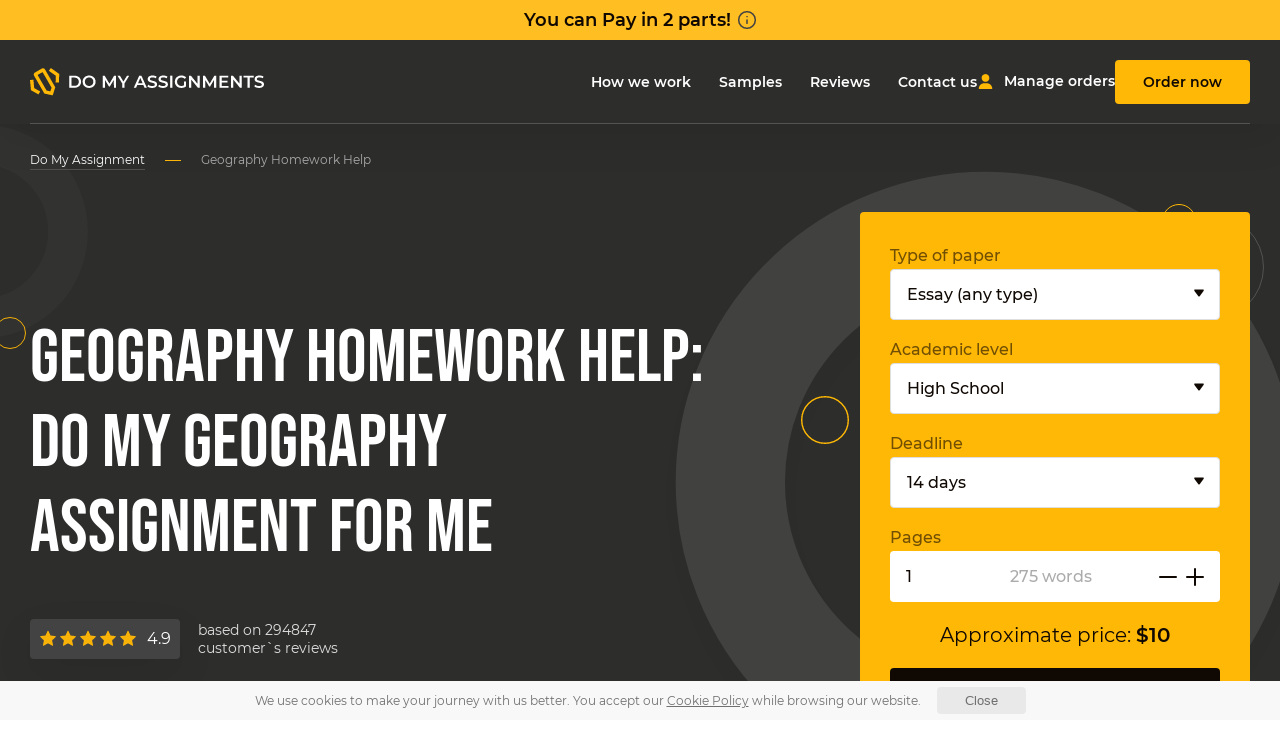

--- FILE ---
content_type: text/html; charset=UTF-8
request_url: https://domyassignments.com/geography.html
body_size: 16365
content:
<!doctype html>
<html lang="en" prefix="og: http://ogp.me/ns#">
<head>
	<title>Do My Geography Homework Help With Geography Assignment</title>
	<meta charset="utf-8">
	<meta name="viewport"
	      content="width=device-width, initial-scale=1.0, maximum-scale=1.0, user-scalable=no, viewport-fit=cover"/>
	<meta name="description" content="DoMyAssignments geography assignment help service is top-notch due to a team of professional experts who can do my geography homework quickly. Plus, we have a 20% discount offer">
  <link rel="apple-touch-icon" sizes="180x180" href="/apple-touch-icon.png">
<link rel="icon" type="image/png" sizes="32x32" href="/favicon-32x32.png">
<link rel="icon" type="image/png" sizes="16x16" href="/favicon-16x16.png">
<link rel="shortcut icon" href="/favicon.ico">
<link rel="manifest" href="/site.webmanifest">
<link rel="mask-icon" href="/safari-pinned-tab.svg" color="#ffbe21">
<meta name="msapplication-TileColor" content="#ffffff">
<meta name="theme-color" content="#ffffff">
	<link rel="preconnect" href="https://www.gstatic.com/" crossorigin>
	<link rel="preconnect" href="https://fonts.gstatic.com/" crossorigin>

        
  <link rel="canonical" href="https://domyassignments.com/geography.html" />  <style>html:before{content:"";position:fixed;top:0;left:0;display:none;background-color:rgba(16,8,3,0);z-index:2}@media (min-width:768px){html:before{display:block}}@media (min-width:1024px){html:before{display:none}}.Header{position:sticky;top:0;z-index:20;padding:0 24px;background-color:#2d2d2c}.Header{-webkit-box-shadow:0 15px 40px rgba(16,8,3,.08);box-shadow:0 15px 40px rgba(16,8,3,.08)}.Header .container{display:-webkit-box;display:-ms-flexbox;display:flex;-webkit-box-pack:justify;-ms-flex-pack:justify;justify-content:space-between;-webkit-box-align:center;-ms-flex-align:center;align-items:center;padding-top:20px;padding-bottom:20px;grid-gap:1rem;gap:1rem}@media (min-width:1024px){.Header .container{-webkit-box-shadow:0 -1px 0 0 #535353 inset;box-shadow:inset 0 -1px 0 0 #535353;grid-gap:28px;gap:28px}}.Header__logo,.Header__logo--white-text{position:relative;max-width:203px;z-index:2;display:none}@media (min-width:1024px){.Header__logo,.Header__logo--white-text{max-width:234px}}.Header__logo--white-text{display:inline-block}.Header__burger{position:relative;width:24px;height:19px;background:none;border:0;cursor:pointer;z-index:2}@media (min-width:1024px){.Header__burger{display:none}}.Header__burger span{display:block;width:100%;height:3px;background-color:#fff;border-radius:3px;will-change:transform}.Header__burger span:first-child{-webkit-transform:translateY(-6px);transform:translateY(-6px)}.Header__burger span:last-child{-webkit-transform:translateY(6px);transform:translateY(6px)}.Header__menu{visibility:hidden;position:fixed;top:108px;right:-100%;-webkit-transform:translateX(0);transform:translateX(0);width:100%;height:calc(100vh - 108px);padding:8px 24px 30px;background-color:#fff;overflow-y:auto;-webkit-box-shadow:inset 0 20px 40px -15px rgba(16,8,3,.08);box-shadow:inset 0 20px 40px -15px rgba(16,8,3,.08);will-change:transform}@media (min-width:768px){.Header__menu{width:370px;right:-370px;padding:8px 24px 30px;margin-left:auto}}@media (min-width:1024px){.Header__menu{position:static;display:-webkit-box;display:-ms-flexbox;display:flex;-webkit-box-orient:vertical;-webkit-box-direction:reverse;-ms-flex-direction:column-reverse;flex-direction:column-reverse;-webkit-box-align:end;-ms-flex-align:end;align-items:flex-end;-webkit-box-pack:justify;-ms-flex-pack:justify;justify-content:space-between;background-color:transparent;-webkit-box-shadow:none;box-shadow:none;padding:0;width:auto;height:auto;visibility:visible;-webkit-transform:translateX(0);transform:translateX(0);overflow:visible}}.Header__menu-list{width:100%;padding:0;margin:0;list-style:none}@media (min-width:1024px){.Header__menu-list{display:-webkit-box;display:-ms-flexbox;display:flex;-webkit-box-align:end;-ms-flex-align:end;align-items:flex-end;-webkit-box-pack:justify;-ms-flex-pack:justify;justify-content:space-between}}@media (min-width:1024px){.Header__menu-list li a{color:#fff}}.Header__menu-list>li{position:relative;margin-bottom:0}.Header__menu-list>li+li{border-top:1px solid #acacac}@media (min-width:1024px){.Header__menu-list>li+li{margin-left:15px;border-top:0}}@media (min-width:1200px){.Header__menu-list>li+li{margin-left:28px}}.Header__menu-list>li.Header__menu-list-item-order{border-top:0;padding-top:16px}@media (min-width:1024px){.Header__menu-list>li.Header__menu-list-item-order{display:none}}.Header__menu-list>li.Header__menu-list-item-order .btn--order-now{display:inline-block;padding:12px 28px;width:auto}.Header__menu-list a{display:block;font-size:.875rem;font-weight:600;color:#100803;padding:16px 0;border-bottom:.125em solid transparent;-webkit-box-shadow:0 .071em 0 transparent;box-shadow:0 .071em 0 transparent;text-decoration:none}@media (min-width:1024px){.Header__menu-list a{display:inline;padding:0}}.Header__user-box{display:-webkit-box;display:-ms-flexbox;display:flex;-webkit-box-pack:justify;-ms-flex-pack:justify;justify-content:space-between;-webkit-box-align:center;-ms-flex-align:center;align-items:center;-ms-flex-wrap:wrap;flex-wrap:wrap;grid-gap:20px;gap:20px;margin-left:auto}@media (min-width:1024px){.Header__user-box{-webkit-box-pack:end;-ms-flex-pack:end;justify-content:flex-end;-ms-flex-wrap:nowrap;flex-wrap:nowrap;grid-gap:28px;gap:28px;min-width:235px;margin-left:0}}.Header__user-box .btn--manage-order{white-space:nowrap;padding:0 0 0 36px;width:38px;height:38px;-webkit-box-shadow:0 0 1px 1px #585655;box-shadow:0 0 1px 1px #585655;border-radius:50%;display:-webkit-box;display:-ms-flexbox;display:flex;-webkit-box-align:center;-ms-flex-align:center;align-items:center;-webkit-box-flex:0;-ms-flex-positive:0;flex-grow:0}@media (min-width:1024px){.Header__user-box .btn--manage-order{-webkit-box-shadow:none;box-shadow:none;padding:0;width:auto;height:auto;border:0;border-radius:0;overflow:visible;border-bottom:.125em solid transparent;color:#fff}}.Header__user-box .btn--manage-order:before{content:"";width:17px;height:17px;margin-right:10px;background:url(/images/ico_manage-orders.svg) 50% no-repeat;background-size:contain}@media (max-width:1024px){.Header__user-box .btn--manage-order:before{position:absolute;width:20px;height:20px;top:0;right:0;bottom:0;left:0;margin:auto}}.Header__user-box .btn--order-now{display:none;padding:12px 28px}@media (min-width:1024px){.Header__user-box .btn--order-now{display:block}}.CalculatorShort{position:relative;background-color:#ffb806;border-radius:4px;padding:24px 10px}@media (min-width:1024px){.CalculatorShort{padding:30px}}.CalculatorShort__row{margin-bottom:16px}.CalculatorShort__label{display:block}.CalculatorShort__label-item{color:rgba(16,8,3,.6);font-weight:500;margin-bottom:6px;font-size:16px}.CalculatorShort [data-tariff-control]{background-color:#fff;padding:16px;border-radius:4px}.CalculatorShort__pages{display:grid;grid-template-columns:35% 50% 15%}.CalculatorShort__pages *{line-height:1.2}.CalculatorShort__pages button{cursor:pointer;display:-webkit-inline-box;display:-ms-inline-flexbox;display:inline-flex;-webkit-box-align:center;-ms-flex-align:center;align-items:center;-webkit-box-pack:center;-ms-flex-pack:center;justify-content:center;width:18px;height:18px;position:relative;border:none;outline:none;background-color:transparent}.CalculatorShort__pages [data-minus-button]:after{top:50%;left:50%;-webkit-transform:translate(-50%,-50%);transform:translate(-50%,-50%)}.CalculatorShort__pages [data-minus-button]:after,.CalculatorShort__pages [data-plus-button]:after{content:"";width:18px;height:2px;border-radius:3px;background-color:#100803;position:absolute;display:inline-block}.CalculatorShort__pages [data-plus-button]:before{content:"";width:18px;height:2px;border-radius:2px;background-color:#100803;position:absolute;display:inline-block;-webkit-transform:rotate(-90deg);transform:rotate(-90deg)}.CalculatorShort__pages-input{display:inline-block}.CalculatorShort__pages-input input{outline:none;border:none;font-size:16px;font-weight:500;color:#100803}.CalculatorShort__pages [data-words-qty]{font-weight:500;color:#acacac;font-size:16px}.CalculatorShort__pages__buttons{display:-webkit-box;display:-ms-flexbox;display:flex;-webkit-box-align:center;-ms-flex-align:center;align-items:center;-webkit-box-pack:justify;-ms-flex-pack:justify;justify-content:space-between}.CalculatorShort__total{text-align:center;color:#100803;font-weight:400;font-size:20px}.CalculatorShort__total [data-total-price]{font-weight:600}.CalculatorShort__submit button{width:100%;font-weight:600;font-size:14px}.Calc--hidden{display:none}@media (min-width:1023px){.Calc__cell--academic-level-mobile .Calc__label{display:none}}.Calc__cell--academic-level-mobile .Calc__academic-level--active-deadline{display:block}@media (min-width:1024px){.Calc__cell--academic-level-mobile .Calc__academic-level--active-deadline{display:none}}.Calc__label{width:100%;display:inline-block;font-size:14px;font-weight:500;color:#acacac;pointer-events:none}.Calc__tip:empty{display:none}.Calc__tip:not(:empty){color:rgba(16,8,3,.4);font-size:14px;line-height:170%;text-align:center;margin-bottom:15px}@media (min-width:1024px){.Calc__tip:not(:empty){text-align:left;width:100%}}.Calc__tip:not(:empty)[data-tip-discount]{-webkit-box-ordinal-group:0;-ms-flex-order:-1;order:-1}.Tabs__content__item{display:none;width:100%}.link{border-bottom:1px solid #dedede;text-decoration:none;font-weight:500}body{line-height:1.4}h2{font-family:Bebas Neue,-apple-system,BlinkMacSystemFont,Segoe UI,Roboto,Oxygen-Sans,Ubuntu,Cantarell,Helvetica Neue,sans-serif,Apple Color Emoji,Segoe UI Emoji,Segoe UI Symbol,Noto Color Emoji;font-size:36px;line-height:1.4;font-weight:400}@media (min-width:1024px){h2{font-size:62px}}@font-face{font-family:Bebas Neue;font-style:normal;font-weight:400;font-display:swap}@font-face{font-family:Bebas Neue;font-style:normal;font-weight:400;font-display:swap}@font-face{font-family:Montserrat;font-style:normal;font-weight:400;font-display:swap}@font-face{font-family:Montserrat;font-style:normal;font-weight:400;font-display:swap}@font-face{font-family:Montserrat;font-style:normal;font-weight:500;font-display:swap}@font-face{font-family:Montserrat;font-style:normal;font-weight:500;font-display:swap}@font-face{font-family:Montserrat;font-style:normal;font-weight:600;font-display:swap}@font-face{font-family:Montserrat;font-style:normal;font-weight:600;font-display:swap}*,:after,:before{margin:0;padding:0;outline:none;box-sizing:border-box}body,html{-webkit-tap-highlight-color:transparent;-ms-text-size-adjust:100%;-webkit-text-size-adjust:100%;scroll-behavior:smooth}body{background-color:#fff;font-family:Montserrat,-apple-system,BlinkMacSystemFont,Segoe UI,Roboto,Oxygen-Sans,Ubuntu,Cantarell,Helvetica Neue,sans-serif,Apple Color Emoji,Segoe UI Emoji,Segoe UI Symbol,Noto Color Emoji;color:#100803;line-height:1.6;font-size:14px;font-weight:400;word-wrap:break-word;margin:0;-webkit-font-smoothing:antialiased;-moz-osx-font-smoothing:grayscale;text-rendering:optimizeLegibility}@media (min-width:1024px){body{line-height:1.7}}svg:not(:root){overflow:hidden}img{height:auto;vertical-align:top}iframe,img{max-width:100%}.page-wrapper{position:relative}.section{padding:40px 24px}@media (min-width:1024px){.section{padding:110px 24px}}.container{width:100%}@media (min-width:1024px){.container{max-width:1220px;margin-left:auto;margin-right:auto}}.breadcrumbs .wrap{display:-webkit-box;display:-ms-flexbox;display:flex;-ms-flex-wrap:wrap;flex-wrap:wrap;list-style:none;margin-bottom:18px;padding:0;font-size:12px;line-height:24px;color:#acacac}@media (min-width:480px){.breadcrumbs .wrap{-ms-flex-wrap:nowrap;flex-wrap:nowrap;margin-bottom:24px}}.breadcrumbs .wrap li{margin-bottom:.5rem}@media (min-width:1024px){.breadcrumbs .wrap li{margin-bottom:1rem}}.breadcrumbs .wrap li+li{position:relative;margin-left:56px}.breadcrumbs .wrap li+li:before{content:"";width:1rem;height:1px;position:absolute;top:0;bottom:0;left:-36px;background-color:#ffb806;margin:auto}.breadcrumbs .wrap li>span{white-space:nowrap}.breadcrumbs a{color:#fff;border-bottom:.125em solid transparent;-webkit-box-shadow:0 .071em 0 #585655;box-shadow:0 .071em 0 #585655;text-decoration:none;white-space:nowrap}h1{font-family:Bebas Neue,-apple-system,BlinkMacSystemFont,Segoe UI,Roboto,Oxygen-Sans,Ubuntu,Cantarell,Helvetica Neue,sans-serif,Apple Color Emoji,Segoe UI Emoji,Segoe UI Symbol,Noto Color Emoji;font-size:40px;line-height:1.15;font-weight:400;text-transform:uppercase}@media (min-width:1024px){h1{font-size:74px}}h2{font-family:Bebas Neue,-apple-system,BlinkMacSystemFont,Segoe UI,Roboto,Oxygen-Sans,Ubuntu,Cantarell,Helvetica Neue,sans-serif,Apple Color Emoji,Segoe UI Emoji,Segoe UI Symbol,Noto Color Emoji;font-size:36px;line-height:1.4;font-weight:400;text-transform:uppercase;margin-bottom:8px}@media (min-width:1024px){h2{font-size:62px}}.h3{font-family:Montserrat,-apple-system,BlinkMacSystemFont,Segoe UI,Roboto,Oxygen-Sans,Ubuntu,Cantarell,Helvetica Neue,sans-serif,Apple Color Emoji,Segoe UI Emoji,Segoe UI Symbol,Noto Color Emoji;font-size:20px;line-height:1.4;font-weight:500;margin-bottom:8px}@media (min-width:1024px){.h3{font-size:28px;line-height:40px}}.btn{display:inline-block;font-family:Montserrat,-apple-system,BlinkMacSystemFont,Segoe UI,Roboto,Oxygen-Sans,Ubuntu,Cantarell,Helvetica Neue,sans-serif,Apple Color Emoji,Segoe UI Emoji,Segoe UI Symbol,Noto Color Emoji;font-size:14px;font-weight:600;line-height:20px;overflow:hidden;position:relative;vertical-align:top;cursor:pointer;-webkit-appearance:none;-moz-appearance:none;appearance:none;padding:14px 48px;border:0;border-radius:4px}.btn{text-decoration:none}.btn--orange{background-color:#ffb806;color:#100803}.btn--black-white{background-color:#100803;color:#fff}.select,select{font-family:Montserrat,-apple-system,BlinkMacSystemFont,Segoe UI,Roboto,Oxygen-Sans,Ubuntu,Cantarell,Helvetica Neue,sans-serif,Apple Color Emoji,Segoe UI Emoji,Segoe UI Symbol,Noto Color Emoji;color:#100803;border:1px solid #dedede;background-color:#fff;border-radius:4px;vertical-align:middle;cursor:pointer;-webkit-appearance:none;-moz-appearance:none;appearance:none;padding:16px;font-weight:500;font-size:16px;line-height:1.1;width:100%}.select::-ms-expand,select::-ms-expand{display:none}.styled-select{position:relative}.styled-select:after{content:"";width:11px;height:8px;position:absolute;display:inline-block;background:url(/images/redesign/icons/ico_select-arrow.svg) 50%/contain no-repeat;right:1rem;top:calc(50% - 4px)}.input,input:not([type=submit]){font-family:Montserrat,-apple-system,BlinkMacSystemFont,Segoe UI,Roboto,Oxygen-Sans,Ubuntu,Cantarell,Helvetica Neue,sans-serif,Apple Color Emoji,Segoe UI Emoji,Segoe UI Symbol,Noto Color Emoji;vertical-align:middle;-webkit-appearance:none;-moz-appearance:none;appearance:none}input[type=number]::-webkit-inner-spin-button,input[type=number]::-webkit-outer-spin-button{-webkit-appearance:none;margin:0}input[type=number]{-moz-appearance:textfield}a{color:#100803;text-decoration:none}.link{border-bottom:1px solid #dedede;text-decoration:none;font-weight:500}ul{padding:0;margin:0;list-style-type:none}ul li{margin-bottom:1rem}p{margin-bottom:1em}.hidden-info:after{content:attr(data-title)}[data-notify-widget]{display:block!important}.payInTwoNotify{background-color:#ffbe21;width:100%;height:40px;-webkit-box-pack:center;-ms-flex-pack:center;justify-content:center;z-index:25;color:#100803}.payInTwoNotify,.payInTwoNotify__tooltip{display:-webkit-box;display:-ms-flexbox;display:flex;-webkit-box-align:center;-ms-flex-align:center;align-items:center;position:relative}.payInTwoNotify__tooltip{border-radius:8px}.payInTwoNotify__tooltip__title{font-weight:700;font-size:14px;line-height:1.5;display:-webkit-box;display:-ms-flexbox;display:flex;-webkit-box-align:center;-ms-flex-align:center;align-items:center;cursor:pointer}@media (min-width:1024px){.payInTwoNotify__tooltip__title{font-size:18px}}.payInTwoNotify__tooltip__icon{margin-left:6px;cursor:pointer;display:-webkit-box;display:-ms-flexbox;display:flex;-webkit-box-align:center;-ms-flex-align:center;align-items:center}@media (max-width:1024px){.payInTwoNotify__tooltip__icon{width:1rem;height:1rem}}.payInTwoNotify__tooltip__text{opacity:0;visibility:hidden;color:#585655;background-color:#fff;border-radius:8px;top:92%;padding:1rem;width:312px;font-size:1rem;line-height:24px;right:-2rem;-webkit-box-shadow:0 15px 40px rgba(21,37,72,.2);box-shadow:0 15px 40px rgba(21,37,72,.2);position:absolute;z-index:5}@media (min-width:1024px){.payInTwoNotify__tooltip__text{width:354px;font-size:16px;line-height:1.5;top:95%;right:-1.9rem}}.payInTwoNotify__tooltip__text:after{content:"";position:absolute;bottom:100%;right:2rem;margin-left:-8px;border:8px solid transparent;border-bottom-color:#fff}@media (hover:none){.payInTwoNotify__tooltip .payInTwoNotify__tooltip__text{visibility:hidden;opacity:0}}.section-top-academic{background-color:#f8f8f8;background-size:55px,195px,cover;background-repeat:no-repeat;background-position:right -8px top 275px,right -86px top 132px,top 0 left 0;padding-top:1rem}@media (min-width:1024px){.section-top-academic{overflow-x:hidden;background-position:left -173px top 922px,left 4px top 612px,left -6px top 193px,left -126px top,right 35% top 17rem,right 84px top 80px,right 16px top 90px,right -3.5rem top 23px,0 0;background-size:433px,66px 145px,32px,214px,48px,34px,106px,700px,cover;padding-top:1.5rem;position:relative}}.section-top-academic__title{color:#fff;margin-bottom:1rem}@media (min-width:1024px){.section-top-academic__title{max-width:52.7rem;margin-bottom:.5rem}}.section-top-academic__inner{max-width:700px}.section-top-academic__rating{display:-webkit-box;display:-ms-flexbox;display:flex;-webkit-box-pack:justify;-ms-flex-pack:justify;justify-content:space-between;-webkit-box-align:center;-ms-flex-align:center;align-items:center;width:100%;max-width:312px;margin-bottom:2rem}@media (min-width:1024px){.section-top-academic__rating{max-width:363px;margin-bottom:0;margin-top:48px}}.section-top-academic__rating__stars{background-color:#434343;border-radius:4px;-webkit-box-shadow:0 15px 40px rgba(16,8,3,.08);box-shadow:0 15px 40px rgba(16,8,3,.08);padding:10px 9px;display:-webkit-box;display:-ms-flexbox;display:flex;-webkit-box-pack:justify;-ms-flex-pack:justify;justify-content:space-between;-webkit-box-align:center;-ms-flex-align:center;align-items:center;width:150px}.section-top-academic__rating__stars span{color:#fff;font-size:14px;line-height:17px}@media (min-width:1024px){.section-top-academic__rating__stars span{font-size:16px;line-height:20px}}.section-top-academic__rating__description{max-width:144px;color:#dedede;font-size:12px;line-height:16px}@media (min-width:1024px){.section-top-academic__rating__description{max-width:195px;font-size:14px;line-height:18px}}.section-top-academic__rating__description span{font-weight:400}.section-top-academic__content{display:-webkit-box;display:-ms-flexbox;display:flex;-webkit-box-align:center;-ms-flex-align:center;align-items:center;-webkit-box-pack:justify;-ms-flex-pack:justify;justify-content:space-between;-webkit-box-orient:vertical;-webkit-box-direction:normal;-ms-flex-direction:column;flex-direction:column}@media (min-width:1024px){.section-top-academic__content{-webkit-box-orient:horizontal;-webkit-box-direction:normal;-ms-flex-direction:row;flex-direction:row}}.section-top-academic__content .CalculatorShort{width:100%;max-width:390px;min-height:470px}@media (min-width:1024px){.section-top-academic__content .CalculatorShort{min-height:470px}}.section-top-academic__subtitle{font-size:20px}.section-top-academic__subtitle p{color:#fff}.section-4-steps h2{margin-bottom:1rem}@media (min-width:1024px){.section-4-steps h2{margin-bottom:36px}}@media (min-width:1024px){.section-4-steps .section-4-steps__tabs .section-4-steps__tabs__item__mob{display:none}}.section-4-steps .step__name{display:none}@media (min-width:1024px){.section-4-steps .step__name{display:block;font-family:Bebas Neue,-apple-system,BlinkMacSystemFont,Segoe UI,Roboto,Oxygen-Sans,Ubuntu,Cantarell,Helvetica Neue,sans-serif,Apple Color Emoji,Segoe UI Emoji,Segoe UI Symbol,Noto Color Emoji;font-weight:400;font-size:18px;line-height:22px;color:#ffb806;margin-bottom:1rem}}.section-4-steps .step__title{margin-bottom:8px}@media (min-width:1024px){.section-4-steps .step__title{color:#fff;max-width:26.2rem}}.section-4-steps .step__text{margin-bottom:0}@media (min-width:1024px){.section-4-steps .step__text{color:#fff;max-width:26.2rem;font-size:1rem;font-weight:500}}.section-4-steps .step .btn{margin-top:1.5rem}@media (min-width:1024px){.section-4-steps .step .btn{margin-top:2rem}}.section-4-steps--with-subtitle h2{margin-bottom:8px;line-height:1}.h3.step__title{text-transform:uppercase}</style>
	<link href="/css/academic-page-36a4675c.ae46d6d55ad18eadd2df.css" rel="preload" as="style" media="all" onload="this.rel='stylesheet'" />
	<noscript><link rel="stylesheet" href="/css/academic-page-36a4675c.ae46d6d55ad18eadd2df.css"></noscript>

	<link href="/css/academic-page-229eafb5.459d87a196db116deb74.css" rel="preload" as="style" media="all" onload="this.rel='stylesheet'" />
	<noscript><link rel="stylesheet" href="/css/academic-page-229eafb5.459d87a196db116deb74.css"></noscript>

	<link href="/css/academic-page-1a0b5899.108ae37eb290586bd923.css" rel="preload" as="style" media="all" onload="this.rel='stylesheet'" />
	<noscript><link rel="stylesheet" href="/css/academic-page-1a0b5899.108ae37eb290586bd923.css"></noscript>

	<link href="/css/academic-page-5346d2be.6e84b123b9821a6dc56a.css" rel="preload" as="style" media="all" onload="this.rel='stylesheet'" />
	<noscript><link rel="stylesheet" href="/css/academic-page-5346d2be.6e84b123b9821a6dc56a.css"></noscript>

	<link href="/css/academic-page-ff7f2a21.29792d6ef55ef97dd678.css" rel="preload" as="style" media="all" onload="this.rel='stylesheet'" />
	<noscript><link rel="stylesheet" href="/css/academic-page-ff7f2a21.29792d6ef55ef97dd678.css"></noscript>

	<link href="/css/academic-page-4138be91.b13cb101c636ba276c9f.css" rel="preload" as="style" media="all" onload="this.rel='stylesheet'" />
	<noscript><link rel="stylesheet" href="/css/academic-page-4138be91.b13cb101c636ba276c9f.css"></noscript>

	<link href="/css/cookie-dialog.fba66a37a51a1359358b.css" rel="preload" as="style" media="all" onload="this.rel='stylesheet'" />
	<noscript><link rel="stylesheet" href="/css/cookie-dialog.fba66a37a51a1359358b.css"></noscript>

  <script>
window.dataLayer = window.dataLayer || [];dataLayer.push({'userId' : null,'event' : 'funnel-anonymous', 'paidOrders' : null, 'latestOrderId' : null});document.addEventListener('DOMContentLoaded',function(){
                        (function(w,d,s,l,i){w[l]=w[l]||[];w[l].push({'gtm.start':
                        new Date().getTime(),event:'gtm.js'});var f=d.getElementsByTagName(s)[0],
                        j=d.createElement(s),dl=l!='dataLayer'?'&l='+l:'';j.async=true;j.src=
                        '//www.googletagmanager.com/gtm.js?id='+i+dl+'';f.parentNode.insertBefore(j,f);
                        })(window,document,'script','dataLayer','GTM-TJB7WC'); });
                        window['GoogleAnalyticsObject'] = 'ga';
                        window['ga'] = window['ga'] || function() {
                          (window['ga'].q = window['ga'].q || []).push(arguments)
                        };
</script>
	<script>
    var pageConfig = {};
    var getEnvironment = 'production';
	</script>
	<script>function checkSupport() {
      var e = document.documentElement, o = new Image;
      o.onload = o.onerror = function () {
        isSupported = 2 === o.height, isSupported || e.classList.add('no-webp');
      }, o.src = '[data-uri]';
    }

    checkSupport();</script>
  </head>
<body>
<noscript><iframe src="//www.googletagmanager.com/ns.html?id=GTM-TJB7WC"
                            height="0" width="0" style="display:none;visibility:hidden"></iframe>
                          </noscript>
<div data-notify-widget class="NotifyWidget--popup">
  <div class="payInTwoNotify" id="payInTwoNotify">
	<div class="payInTwoNotify__tooltip" id="tooltipWrapper">
		<div class="payInTwoNotify__tooltip__title">
			<div class="hidden-info" data-title="You can Pay in 2 parts!" id="tooltipTitle"></div>
			<span class="payInTwoNotify__tooltip__icon">
				<svg width="20" height="20" viewBox="0 0 20 20" fill="none" xmlns="http://www.w3.org/2000/svg">
					<g clip-path="url(#clip0_12710_78921)">
						<path
							d="M9.99984 18.3332C14.6022 18.3332 18.3332 14.6022 18.3332 9.99984C18.3332 5.39746 14.6022 1.6665 9.99984 1.6665C5.39746 1.6665 1.6665 5.39746 1.6665 9.99984C1.6665 14.6022 5.39746 18.3332 9.99984 18.3332Z"
							stroke="#424242" stroke-width="1.5" stroke-linecap="round" stroke-linejoin="round"/>
						<path d="M10 13.3333V10" stroke="#424242" stroke-width="1.5" stroke-linecap="round"
						      stroke-linejoin="round"/>
						<path d="M10 6.6665H10.0083" stroke="#424242" stroke-width="1.5" stroke-linecap="round"
						      stroke-linejoin="round"/>
					</g>
					<defs>
						<clipPath id="clip0_12710_78921">
							<rect width="20" height="20" fill="white"/>
						</clipPath>
					</defs>
				</svg>
			</span>
		</div>

		<div class="payInTwoNotify__tooltip__text" id="tooltipText">
			<a
				rel="nofollow"
				class="hidden-info link"
				href="/dashboard/orders/create/?splitPayment=1"
				data-title="Pay only 50% of the price">
			</a>
			<span class="hidden-info"
			      data-title="when placing an order and submit the other half when your paper is ready using our Pay in 2 service."></span>
		</div>
	</div>
</div>
</div>

<div class="page-wrapper ">
  
<!-- HEADER -->
<header class="Header">
	<div class="container">
		<a class="Header__logo" href="/"><img src="/images/logo.svg" alt="do my assignments"
		                                                           title="DoMyAssignments.com"/></a>
		<a class="Header__logo Header__logo--white-text" href="/"><img
				src="/images/logo-white-text.svg" alt="do my assignments" title="DoMyAssignments.com"/></a>
		<nav class="Header__menu">
			<ul class="Header__menu-list">
				<li class="Header__menu-list-item"><a href="/how-we-work.html" rel="nofollow">How we work</a></li>
				<li class="Header__menu-list-item"><a href="/samples.html">Samples</a></li>
				<li class="Header__menu-list-item"><a href="/reviews.html">Reviews</a></li>
				<li class="Header__menu-list-item"><a href="/contact-us.html">Contact us</a></li>
				<li class="Header__menu-list-item Header__menu-list-item-order">
					<a class="btn btn--orange btn--order-now" rel="nofollow" href="/dashboard/orders/create/">Order now</a>
				</li>
			</ul>
		</nav>
		<div class="Header__user-box">
              					<a
						href="/dashboard/authorization"
						rel="nofollow"
						class="btn btn--manage-order"
					>
						Manage orders
					</a>
              			<a class="btn btn--orange btn--order-now" rel="nofollow" href="/dashboard/orders/create/">Order now</a>
		</div>
		<button
			class="Header__burger"
			type="button"
			aria-label="toggle menu"
		>
			<span></span>
			<span></span>
			<span></span>
		</button>
	</div>
</header>
<!-- END HEADER -->


<div class="section section-top-academic ">
  <div class="container">
          <div class="breadcrumbs"><ul class="wrap clearfix" itemscope itemtype="http://schema.org/BreadcrumbList"><li itemprop="itemListElement" itemscope itemtype="http://schema.org/ListItem"><a  itemprop="item" href ="https://domyassignments.com/"><span itemprop="name">Do My Assignment</span></a><meta itemprop="position" content="1"/></li><li  itemprop="itemListElement" itemscope itemtype="http://schema.org/ListItem"><span itemprop="name">Geography Homework Help</span><meta itemprop="position" content="2"/></li></ul></div>        <div class="section-top-academic__content">
      <div class="section-top-academic__inner">
        <h1 class="section-top-academic__title">Geography homework help: do my geography assignment for me</h1>
                <div class="section-top-academic__rating">
          <div class="section-top-academic__rating__stars">
            <img src="/images/redesign/icons/ico_review-stars.svg" alt="review stars">
            <span>4.9</span>
          </div>
          <span class="section-top-academic__rating__description">
	        <span>based on 294847</span> customer`s reviews
        </span>
        </div>
      </div>
      <div class="CalculatorShort" data-calculator-academic-short>
	<form name="uvocalculator" class="CalculatorShort__form" method="get" action="/" data-calculator-form>
		<div class="CalculatorShort__row">
			<label class="CalculatorShort__label" for="paperTypeId">
				<span class="CalculatorShort__label-item">Type of paper</span>
				<span class="CalculatorShort__select styled-select">
          <select class="select" id="paperTypeId" name="paperTypeId" data-academic-level-select>
            <option value="2" selected>Essay (any type)</option>
          </select>
        </span>
			</label>
		</div>

		<div class="CalculatorShort__row">
			<label class="CalculatorShort__label" for="academicLevelId">
				<span class="CalculatorShort__label-item">Academic level</span>
				<span class="CalculatorShort__select styled-select">
          <select class="select" id="academicLevelId" name="academicLevelId" data-academic-level-select-mobile>
            <option value="2" selected>Undergraduate (years 1-2)</option>
          </select>
        </span>
			</label>
		</div>

		<div class="CalculatorShort__row">
			<div class="CalculatorShort__cell">
				<label class="CalculatorShort__label" for="deadlineId">
					<span class="CalculatorShort__label-item">Deadline</span>
					<span class="CalculatorShort__select styled-select">
            <select class="select" id="deadlineId" name="deadlineId" data-deadline-static>
              <option value="126007" selected>5 days</option>
            </select>
          </span>
				</label>
			</div>
		</div>

		<div class="CalculatorShort__row">
			<div class="CalculatorShort__label">
				<span class="CalculatorShort__label-item">Pages</span>
				<div class="CalculatorShort__pages" data-tariff-control>
					<label class="CalculatorShort__pages-input" for="pages">
						<input class="input" type="number" inputmode="numeric" id="pages" name="pages" data-pages-input value="2">
					</label>
					<span class="CalculatorShort__label-item-words" data-words-qty>550 words</span>
					<span class="CalculatorShort__pages__buttons">
              <button id="pageDecrease" type="button" data-minus-button aria-label="decrease"></button>
              <button id="pageIncrease" type="button" data-plus-button aria-label="increase"></button>
            </span>
				</div>
			</div>
		</div>

		<div class="CalculatorShort__row CalculatorShort__total">
			Approximate price: <span data-total-price></span>
		</div>

		<div class="CalculatorShort__row CalculatorShort__submit">
			<button
				class="CalculatorShort__submit-btn btn btn--black-white"
				type="submit"
				title="Order paper"
				data-submit-button
			>
				<span>Continue to Order</span>
			</button>
		</div>
	</form>
</div>
    </div>
  </div>
</div>


<div class="section section-top-experts section--grey-secondary">
	<div class="container">
		<div class="section-top-experts__inner">
			<div class="section-top-experts__heading">
				<h2>Our best academic & geography writers</h2>
				<p class="section__subtitle">We hire skilled professionals after testing their skills multiple times. That way, you can confidently ask any of them for assistance.</p>
			</div>
			<div class="section-top-experts__banner">
				<img
					src="/images/redesign/home/section-top-experts/ico_star.svg"
					width="34"
					height="44"
					alt=""
					loading="lazy"
				>
				<p>15 years of experience in the STEM assignments and academic writing</p>
			</div>

			<div class="section-top-experts__slide splide" data-writers>
				<div class="splide__track">
					<div class="writers splide__list">
            							<div class="writers__item splide__slide">
								<img
									src="/images/redesign/home/section-top-experts/img_Sara.webp"
									width="287"
									height="287"
									loading="lazy"
									alt="representative writer"
									class="writers__item__img"
								>
								<div class="writers__item__top">
									<span class="writers__item__name">Sara</span>
									<img
										src="/images/redesign/home/section-top-experts/ico_starts-points.svg"
										alt="writer's points"
										class="writers__item__stars">
									<span class="writers__item__points">5.0</span>
								</div>
								<p class="writers__item__text">She’s an experienced psychologist who can tackle any essay, writing in a clear and distinctive style.</p>
							</div>
            							<div class="writers__item splide__slide">
								<img
									src="/images/redesign/home/section-top-experts/img_Frederic.webp"
									width="287"
									height="287"
									loading="lazy"
									alt="representative writer"
									class="writers__item__img"
								>
								<div class="writers__item__top">
									<span class="writers__item__name">Frederic</span>
									<img
										src="/images/redesign/home/section-top-experts/ico_starts-points.svg"
										alt="writer's points"
										class="writers__item__stars">
									<span class="writers__item__points">4.9</span>
								</div>
								<p class="writers__item__text">He knows everything about fine arts, including literature and music. He creates poetry and essays with equal ease.</p>
							</div>
            							<div class="writers__item splide__slide">
								<img
									src="/images/redesign/home/section-top-experts/img_Jennifer.webp"
									width="287"
									height="287"
									loading="lazy"
									alt="representative writer"
									class="writers__item__img"
								>
								<div class="writers__item__top">
									<span class="writers__item__name">Jennifer</span>
									<img
										src="/images/redesign/home/section-top-experts/ico_starts-points.svg"
										alt="writer's points"
										class="writers__item__stars">
									<span class="writers__item__points">4.7</span>
								</div>
								<p class="writers__item__text">She writes about business and marketing. If you want an enterprise plan or a research project on McDonalds, simply ask her!</p>
							</div>
            
						<div class="writers__item splide__slide">
							<img
								src="/images/redesign/home/section-top-experts/img_heart.webp"
								width="287"
								height="287"
								alt=""
								loading="lazy"
								class="writers__item__img"
							>
							<a href="/dashboard/orders/create/"
							   class="btn btn--orange">Find your geography expert</a>
							<a href="/our-writers.html" class="btn btn--white-orange">More about our experts</a>
						</div>
					</div>
				</div>
			</div>
		</div>
	</div>
</div>


<div class="section section-testimonials">
	<div class="container">
		<div class="section-testimonials__inner">
			<div class="section-testimonials__heading">
				<h2>Evaluation of our work</h2>
				<p class="section__subtitle">Some of our previously completed geography homework and other assignments with clients’ evaluation</p>
			</div>
			<div class="section-testimonials__slide splide testimonials" data-evaluation-slider>
        					<div class="Loader Loader--center-mode">
						<div class="Loader__inner"></div>
					</div>
        				<div class="splide__track ">
					<div class="splide__list section-testimonials__slides">
            					</div>
				</div>
			</div>
			<a href="/reviews.html" class="btn btn--black-orange">Check out all reviews</a>
		</div>
	</div>
</div>

<div class="section section-guarantees-with-cta section--grey-secondary">
  <div class="container">
      
<div class="our-guarantees" data-observed-bg>
	<h2 class="our-guarantees__header">Our guarantees</h2>
  	<div class="our-guarantees__inner">
		<ul class="our-guarantees__list list--clean">
      				<li class="our-guarantees__list__item our-guarantees__list__item--moneyback">
					<h4 class="h4 our-guarantees__list__title" data-observed-bg>Money-back guarantee</h4>
					<p class="our-guarantees__list__text">In case of any discrepancies between our promises and the results you get, apply for a refund and get a full or partial reimbursement.</p>
				</li>
      				<li class="our-guarantees__list__item our-guarantees__list__item--revision">
					<h4 class="h4 our-guarantees__list__title" data-observed-bg>Free revisions</h4>
					<p class="our-guarantees__list__text">Our expert will edit your paper for free if you notice any flaws within it. Apply for a revision if you want to change anything in your essay.</p>
				</li>
      				<li class="our-guarantees__list__item our-guarantees__list__item--auth">
					<h4 class="h4 our-guarantees__list__title" data-observed-bg>Authenticity guarantee</h4>
					<p class="our-guarantees__list__text">Every paper we deliver is customized. To guarantee its originality, we double-check every essay with our in-house plagiarism-detection software.</p>
				</li>
      				<li class="our-guarantees__list__item our-guarantees__list__item--confident">
					<h4 class="h4 our-guarantees__list__title" data-observed-bg>Confidentiality guarantee</h4>
					<p class="our-guarantees__list__text">To secure your privacy, we apply the GDPR and our own privacy policy. Your visits to our website are protected by the cybersecurity software we use.</p>
				</li>
      		</ul>
		<div class="our-guarantees__statistics">
      				<div class="our-guarantees__statistics__row">
					<div class="our-guarantees__statistics__numbers">97.98%</div>
					<div class="our-guarantees__statistics__description">of orders are delivered on time</div>
				</div>
      				<div class="our-guarantees__statistics__row">
					<div class="our-guarantees__statistics__numbers">8.5/10</div>
					<div class="our-guarantees__statistics__description">customer satisfaction rate</div>
				</div>
      		</div>
	</div>
	<div class="our-guarantees__cta guarantees-cta">
		<div class="guarantees-cta__content">
			<h5 class="h5">We can write your paper in any of more than 70 disciplines in as fast as 4 hours</h5>
      				<p class="guarantees-cta__subtitle">
          Improve your writing skills by learning from the personalized essays composed by true experts				</p>
      			<div class="guarantees-cta__footnote">

				<div class="guarantees-cta__btn-wrapper">
					<a href="/dashboard/orders/create/" class="btn btn--orange">Buy paper</a>
				</div>
			</div>
		</div>
		<img
			src="/images/redesign/home/our-guarantees/img_girl.webp"
			width="135"
			height="111"
			loading="lazy"
			alt="representative person"
			class="guarantees-cta__img"
		>
	</div>
</div>
  </div>
</div>

<section class="section section-calculator-academic " data-observed-bg>
	<div class="container">
		<div class="calculator">
			<h2 class="h2">Find out how much your geography assignment will cost you</h2>
            <div class="CalcFull" data-calc-mini data-calculator-default>
  <form name="uvocalculator" class="Calc" method="get" action="/" data-calculator-form>
    <select name="topcatId" style="display: none;" data-discipline-select></select>
    <div class="Calc__wrapper">
      <div class="Calc__cell Calc__cell--type-of-paper">
        <label for="calc-type-of-paper" class="Calc__label">Type of paper</label>
        <div class="styled-select">
          <select id="calc-type-of-paper" name="paperTypeId" data-academic-level-select>
            <option value="2" selected="">Essay (any type)</option>
          </select>
        </div>
      </div>

      <div class="Calc__cell Calc__cell--academic-level">
        <label for="calc-academic-level" class="Calc__label">Academic level</label>
        <div class="visible-in-mobile">
          <div class="Calc__select styled-select">
            <select id="calc-academic-level" data-academic-level-select-mobile>
              <option value="">Undergrad. (yrs 1-2)</option>
            </select>
          </div>
        </div>
        <div class="acdemic-levels ui-buttonset visible-in-desktop Calc--hidden" data-academic-level-control-upgrade>
          <label>High School</label>
          <label class="current">Undergrad. (yrs 1-2)</label>
          <label>Undergrad. (yrs 3-4)</label>
          <label>Master's</label>
          <label>Doctoral</label>
        </div>
      </div>

      <div class="Calc__cell--academic-level-mobile">
        <span class="Calc__label">Deadline</span>
        <div class="Calc--hidden Calc__academic-level--active-deadline" data-tariff-control-upgrade></div>
        <div class="Calc__academic-level--mobile" data-tariff-control-mobile>
          <div class="Loader Loader--center-mode">
            <div class="Loader__inner"></div>
          </div>
        </div>
      </div>

      <div class="Calc__cell Calc__cell--pages">
        <span class="Calc__label">Pages</span>
        <div class="Calc__pages">
          <label class="Calc__pages-input" for="pages">
            <input class="input" type="number" inputmode="numeric" id="pages" name="pages" data-pages-input value="1">
          </label>
          <span class="CalcFull__label-item-words" data-words-qty>550 words</span>
          <label class="Calc__pages-btn CalcFull__pages-left" for="pageDecrease">
            <button id="pageDecrease" type="button" data-minus-button aria-label="decrease"></button>
          </label>
          <label class="Calc__pages-btn CalcFull__pages-right" for="pageIncrease">
            <button id="pageIncrease" type="button" data-plus-button aria-label="increase"></button>
          </label>
        </div>
      </div>

      <div class="Calc__tip Calc__tip--deadline">
        <div class="Calc__tip__deadline">
          We'll send you the first draft for approval by <strong data-ext-time></strong>
        </div>
      </div>

      <div class="Calc__tip" style="display: none;"
           data-tip-discount>You will get a personal manager and a discount.
      </div>
      <div class="Calc__tip" data-notice></div>
      <div class="Calc__total">
        <div class="Calc__total-value">Total price: <span data-total-price><span>$</span>0</span></div>
      </div>
      <div class="Calc__submit">
        <button class="btn btn--black-orange" type="submit" data-submit-button>Order now
        </button>
      </div>
    </div>
  </form>
</div>

		</div>
	</div>
</section>


<div class="section section-freebies section--grey section-freebies--grey">
	<div class="container">
		<div class="section-freebies__inner">
      <h2>Freebies you receive with every order:</h2>
      <ul class="list list--black-check-in-circle">
                  <li>Bibliography section with reliable sources</li>
                  <li>Consistent communication with your writer</li>
                  <li>Formatting in any academic style</li>
                  <li>Free title page</li>
                  <li>24/7  WOW-support team</li>
              </ul>
    </div>
	</div>
</div>


<section class="section section-samples " data-observed-bg>
  <div class="samples__header">
    <div class="container">
	          <div class="samples__header-container">
        <h2 class="h2 samples__title">Our samples</h2>
        <div class="samples__subtitle">Verify the quality of our writing by reading our samples.</div>
        <div class="samples__button">
          <a href="/samples.html" class="btn btn--black-white">Check out all samples</a>
        </div>
      </div>
          </div>
  </div>
	<div data-samples-tabs>
    		<div class="samples__wrapper">
			<div class="container">
				<div class="samples">
                      <div class="Tabs__content">
            <ul class="samples__list samples__list-header list--clean">
              <li class="samples__list-item">
                <div class="sample">
                  <div class="sample__col sample__col-first">Paper title</div>
                  <div class="sample__col">Academic level</div>
                  <div class="sample__col">Paper type</div>
                  <div class="sample__col">Paper format</div>
                  <div class="sample__col">Discipline</div>
                  <div class="sample__col sample__col-last"></div>
                </div>
              </li>
            </ul>
            <div class="splide" data-samples-slider>
              <div class="splide__track">
                <ul class="samples__list list--clean splide__list">
                                      <li class="samples__list-item splide__slide">
                      <div class="sample">
                        <div class="sample__col sample__col-first" data-title="Paper title" data-observed-bg>Antibiotic Resistance Now "Global Threat", WHO Warns by Pippa Stephens</div>
                        <div class="sample__col" data-title="Academic level">Master's</div>
                        <div class="sample__col" data-title="Paper type">Article Summary</div>
                        <div class="sample__col" data-title="Paper format">Oxford</div>
                        <div class="sample__col" data-title="Discipline">Health Care</div>
                        <div class="sample__col sample__col-last">
                          <a href="/samples/Article_Summary.pdf" class="sample__link" data-observed-bg>Read sample</a>
                        </div>
                      </div>
                    </li>
                                      <li class="samples__list-item splide__slide">
                      <div class="sample">
                        <div class="sample__col sample__col-first" data-title="Paper title" data-observed-bg>Secret Hiding Places as I Was a Child</div>
                        <div class="sample__col" data-title="Academic level">High School</div>
                        <div class="sample__col" data-title="Paper type">Composition</div>
                        <div class="sample__col" data-title="Paper format">APA</div>
                        <div class="sample__col" data-title="Discipline">English 101</div>
                        <div class="sample__col sample__col-last">
                          <a href="/samples/Composition.pdf" class="sample__link" data-observed-bg>Read sample</a>
                        </div>
                      </div>
                    </li>
                                      <li class="samples__list-item splide__slide">
                      <div class="sample">
                        <div class="sample__col sample__col-first" data-title="Paper title" data-observed-bg>Lab Report</div>
                        <div class="sample__col" data-title="Academic level">College (yrs. 3-4)</div>
                        <div class="sample__col" data-title="Paper type">Lab Report</div>
                        <div class="sample__col" data-title="Paper format">APA 6</div>
                        <div class="sample__col" data-title="Discipline">Physics</div>
                        <div class="sample__col sample__col-last">
                          <a href="/samples/APA6-Undergrad-LabReport-Physics.pdf" class="sample__link" data-observed-bg>Read sample</a>
                        </div>
                      </div>
                    </li>
                                  </ul>
              </div>
            </div>
            </div>
          				</div>
			</div>
		</div>
	</div>
</section>

<div class="section section-seotext-horizontal">
  <div class="container">
    <div class="section-seotext-horizontal__inner" data-seotext-horizontal>
      <div class="section-seotext-horizontal__inner-columns">
        <p>
          Working on geography assignments can be quite troublesome – they often require far more than the ability to
          put words together. You will probably have to collect information from various sources, analyze maps and
          graphs, study statistics, perhaps even do some fieldwork. In other words, completing an assignment related
          to this discipline is far less trivial than most students can believe. It is quite natural to find yourself
          in need of some geography homework help – thousands of college students do this every day. However, where
          should one look for assistance? Don’t let this question stops you in your tracks – DoMyAssignments.com is
          here, always ready to help you with any kind of geography problem, no matter how complicated, complex, and
          unusual it is. Simply fill in the order form on our website, and we will quickly find a writer specializing
          in exactly the kind of homework you need to be done.
        </p>

        <h2 class="h3">Geography homework help: why choose DoMyAssignments.com?</h2>
        <p>
          Why do students resort to the assistance of online writing agencies? There are a few main reasons:
        </p>
        <ul class="list list--orange-check">
          <li>
            They are afraid they won’t be able to complete their assignment on time.
          </li>
          <li>
            They don’t trust their ability to write a paper of sufficient quality.
          </li>
	        <li>
		        They have too much on their plate and are physically incapable of dealing with all the academic
		        assignments along with personal and professional responsibilities.
	        </li>
	        <li>
		        They want to lighten their academic burden to dedicate more time, energy, and resources to other
		        activities.
	        </li>
        </ul>
        <p>
          With DoMyAssignments.com, you will be able to address all these concerns:
        </p>
        <ul class="list list--orange-check">
          <li>
            Our writers are specially trained to work fast without sacrificing the quality of the results. You may
            believe that it is impossible to complete a full-fledged paper within the allotted time, but for our
            specialists, it is just another project among many – they are used to working irregular hours and
            successfully completing urgent assignments.
          </li>
          <li>
            All our writers pass a strict screening procedure so that we can weed out those who are incompetent,
            incapable of working under time pressure or don’t know enough about the subject they want to write about.
            Whomever we assign to work on your paper, s/he is going to be a first-rate specialist.
          </li>
          <li>
            We have a huge team of writers working for us, with at least some of them constantly on standby. There is
            no risk of us ever running out of writers – when you place an order, we are sure to find a suitable expert
            to work on it very soon.
          </li>
          <li>
            Once you’ve placed an order and described what you need, the rest of the process is virtually hands-free.
            You can check the status of the project from time to time if you want, but it is not necessary. We
            complete our assignments on time under all but the most extraordinary circumstances, and you are free to
            deal with your other responsibilities, leaving the writing to us
          </li>
        </ul>

        <h2 class="h3">Online geography homework help: a solution to all your writing problems</h2>
        <p>
          Are you afraid of getting help with geography homework from strangers? Many students are, for a variety of
          reasons. Some worry because the writing they get may turn out to be plagiarized, others are not sure if
          their order gets delivered on time; still, others don’t trust online writing services to deliver papers of
          sufficient quality. However, if you say to yourself, “My project is too important to entrust it to anybody,”
          it simply means that you haven’t yet found the right agency. We believe that DoMyAssignments.com can become
          the right choice for you, and you have to simply place an order to try it out. Consider this:
        </p>
        <ul class="list list--orange-check">
          <li>
            There is no chance of plagiarism ever getting into your assignments. We check every text with carefully
            selected and regularly updated anti-plagiarism software, so there is no way our writers would ever try to
            use copy/paste in their work.
          </li>
          <li>
            If you are dissatisfied with the paper received from us, you can ask for any number of revisions you need
            to bring it in accordance with your requirements. If the problem indeed originates with the mistake made
            by our writer, we will do all the necessary corrections free of charge. However, do be careful when you
            place an order and make sure you have mentioned everything that needs to be done. If in your revision
            request you ask for changes that contradict your initial instructions, you will have to pay extra for it.
          </li>
          <li>
            You can contact us at any time – our customer support and writing teams work around the clock and are
            always ready to process new assignments.
          </li>
        </ul>

        <h2 class="h3">You are just a couple of clicks away from dealing with all your geography problems</h2>
        <p>
          All you have to do to get out of the predicament you are currently in is to contact us: either get in touch
          with our customer support team or place an order. After you provide all the necessary details about the
          assignment you want us to write and pay our very reasonable fee, DoMyAssignments managers will take care of
          the rest. They will assign the most suitable writer to work on the project, and in no time at all, you will
          have on your hands a well-written, carefully formatted paper composed exactly according to your instructions
          and the relevant style guide. Don’t hesitate any longer – you can solve all your problems with just a couple
          of clicks!
        </p>
      </div>
    </div>
  </div>
</div>


<div class="section section-cta section-cta--type-orange decor-2" data-observed-bg>
	<div class="container">
		<div class="section-cta__inner">
			<img
				src="/images/redesign/decorations/img_paper.webp"
				width="66"
				height="66"
				class=""
				alt="Decorative picture"
				loading="lazy"
			>
			<h5 class="h5">Need someone to help you with your papers?</h5>
			<p>Get high-quality writing at affordable prices from our experts</p>
			<a rel="nofollow" href="/dashboard/orders/create/"
			   class="btn btn--black-white">Buy paper</a>
		</div>
	</div>
</div>
<div class="section section-services-links">
  <div class="container">
	  <div class="services-links__blocks">
		  <div class="services-links__block">
			  <div class="h3 services-links__header">
				  STEM assignments
			  </div>
			  <ul class="services-links__list list--clean">
				  <li><a href="/do-my-programming-homework.html">Programming homework help</a></li>
				  <li><a href="/do-my-java-homework.html">JAVA homework help</a></li>
				  <li><a href="/python-homework-help.html">Python homework help</a></li>
				  <li><a href="/do-my-matlab-homework.html">MATLAB homework help</a></li>
				  <li><a href="/computer-science.html">Computer science homework help</a></li>
				  <li><a href="/php-homework-help.html">PHP homework help</a></li>
				  <li><a href="/javascript-homework-help.html">Javascript assignment help</a></li>
				  <li><a href="/engineering-assignment-help.html">Engineering assignment help</a></li>
				  <li><a href="/html-homework-help.html">HTML assignment help</a></li>
				  <li><a href="/c-plus-plus-homework-help.html">C++ assignment help</a></li>
				  <li><a href="/do-my-calculus-homework.html">Calculus homework help</a></li>
				  <li><a href="/do-my-math-homework.html">Do my math homework</a></li>
				  <li><a href="/physics-help.html">Physics homework help</a></li>
				  <li><a href="/biology.html">Biology homework help</a></li>
				  <li><a href="/chemistry-homework.html">Chemistry homework help</a></li>
				  <li><a href="/c-sharp-homework-help.html">C# assignment help</a></li>
				  <li><a href="/database-homework-help.html">DataBase assignment help</a></li>
				  <li><a href="/sql-homework-help.html">SQL assignment help</a></li>
					<li><a href="/r-studio-homework-help.html">R Studio homework help</a></li>
					<li><a href="/data-science-homework-help.html">Data Science homework help</a></li>
					<li><a href="/excel-homework-help.html">Excel homework help</a></li>
					<li><a href="/take-my-exam-for-me.html">Do My Exam for me</a></li>
			  </ul>
		  </div>
		  <div class="services-links__block">
			  <div class="h3 services-links__header">
				  Academic writing
			  </div>
			  <ul class="services-links__list list--clean">
				  <li><a href="https://www.customwritings.com/do-my-assignments.html">Assignment writing service</a></li>
				  <li><a href="/for-sale.html">Assignments for money</a></li>
				  <li><a href="/pay-for-homework-help.html">Pay for homework help</a></li>
				  <li><a href="/editing-service.html">Assignment editing</a></li>
				  <li><a href="/english.html">English homework help</a></li>
				  <li><a href="/psychology.html">Psychology homework help</a></li>
				  <li><a href="/mba-assignment-help.html">MBA assignment help</a></li>
				  <li><a href="/buy.html">Buy assignment</a></li>
				  <li><a href="/business.html">Business assignment help</a></li>
				  <li><a href="/economics.html">Economics homework help</a></li>
				  <li><a href="/accounting-help.html">Accounting homework help</a></li>
				  <li><a href="/do-my-statistics-homework.html">Statistics homework help</a></li>
				  <li><a href="/history-help.html">History homework help</a></li>
				  <li><a href="/nursing.html">Nursing assignment help</a></li>
				  <li><a href="/do-my-coursework.html">Write my coursework</a></li>
				  <li><a href="/law-assignment-help.html">Law assignment help</a></li>
				  <li><a href="/finance-assignment-help.html">Finance homework help</a></li>
			  </ul>
		  </div>
	  </div>
  </div>
</div>

<!-- FOOTER -->
  <footer class="Footer" role="contentinfo">
    <div class="container">
	    <button class="scroll-to-top" data-observed-bg></button>
      <div class="Footer__top">
        <div class="Footer__menu">
          <p class="Footer__menu__heading">Info</p>
          <ul class="Footer__menu__list list--clean">
            <li class="Footer__menu__list-item">
              <a href="/contact-us.html" class="Footer__menu__link" rel="nofollow">
                Contact us
              </a>
            </li>
            <li class="Footer__menu__list-item">
              <a href="/pricing.html" class="Footer__menu__link" rel="nofollow">
                Pricing
              </a>
            </li>
            <li class="Footer__menu__list-item">
              <a href="/our-writers.html" class="Footer__menu__link" rel="nofollow">
                Our writers
              </a>
            </li>
            <li class="Footer__menu__list-item">
              <a href="/frequently-asked-questions.html" class="Footer__menu__link" rel="nofollow">
                FAQ
              </a>
            </li>
            <li class="Footer__menu__list-item">
              <a href="/progressive-delivery.html" class="Footer__menu__link" rel="nofollow">
                Progressive delivery
              </a>
            </li>
            <li class="Footer__menu__list-item">
              <a href="/blog/" class="Footer__menu__link">
                Blog
              </a>
            </li>
          </ul>
        </div>

        <div class="Footer__menu Footer__menu__terms">
	        <p class="Footer__menu__heading">Terms</p>
	        <ul class="Footer__menu__list list--clean">
		        <li class="Footer__menu__list-item">
			        <a href="/terms-conditions.html" class="Footer__menu__link" rel="nofollow">
				        Terms and conditions
			        </a>
		        </li>
		        <li class="Footer__menu__list-item">
			        <a href="/guarantees.html" class="Footer__menu__link">
				        Guarantees
			        </a>
		        </li>
		        <li class="Footer__menu__list-item">
			        <a href="/money-back-guarantee.html" class="Footer__menu__link">
				        Money back guarantee
			        </a>
		        </li>
		        <li class="Footer__menu__list-item">
			        <a href="/revisions-policy.html" class="Footer__menu__link">
				        Revision policy
			        </a>
		        </li>
		        <li class="Footer__menu__list-item">
			        <a href="/privacy-policy.html" class="Footer__menu__link">
				        Privacy policy
			        </a>
		        </li>
		        <li class="Footer__menu__list-item">
			        <a href="/cookie-policy.html" class="Footer__menu__link">
				        Cookie policy
			        </a>
		        </li>
		        <li class="Footer__menu__list-item">
			        <a href="/plagiarism-free-guarantee.html" class="Footer__menu__link">
				        Plagiarism-free guarantee
			        </a>
		        </li>
		        <li class="Footer__menu__list-item">
			        <a href="/social-responsibility-notice.html" class="Footer__menu__link">
				        Social responsibility policy
			        </a>
		        </li>
	        </ul>
        </div>

	      <div class="Footer__accept-and-language">
		      <div class="Footer__accept">
			      <p class="Footer__heading">We accept</p>
			      <p class="Footer__payment">
				      <img src="/images/sections/footer/ico_payments.svg" alt="" loading="lazy">
			      </p>
		      </div>
		      <div class="Footer__language">
			      <p class="Footer__heading">Language</p>
			      <ul class="list--clean">
				      <li>
					      <a href="https://ca.domyassignments.com">
						      <img src="/images/sections/footer/ico_lang-ca.svg" title="Do my assigment in Canada" alt="Do my assigment in Canada" loading="lazy" />
					      </a>
				      </li>
				      <li>
					      <a href="/ae">
						      <img src="/images/sections/footer/ico_lang-ar.png" width="38" height="24" title="" alt="" loading="lazy" />
					      </a>
				      </li>
			      </ul>
		      </div>
	      </div>
      </div>
      <div class="Footer__bottom">
        <div class="Footer__info Footer__info--disclaimer">
          <div class="Footer__disclaimer">
            <p class="Footer__heading">Disclaimer</p>
            <p class="Footer__text"><span class="hidden-info" data-title="Writera Ltd: Expert assignment solutions. We offer a range of assignments with diverse intricacy levels and tailored writing support services. Additionally, we provide research resources solely for citation purposes. Any materials or services acquired from our website must be appropriately cited."></span></p>
          </div>
        </div>

	      <div class="Footer__socials">
		      <div class="Footer__heading">Follow us</div>
		      <div class="Footer__socials__inner">
			      <a
				      class="Footer__socials__item"
				      rel="noopener"
				      href="https://www.facebook.com/domyassignmentscom/"
				      target="_blank"
			      >
				      <img src="/images/socials/facebook_logo.svg" alt="" loading="lazy" width="28" height="28">
			      </a>
			      <a
				      class="Footer__socials__item"
				      rel="noopener"
				      href="https://www.instagram.com/domyassignments_official/"
				      target="_blank"
			      >
				      <img src="/images/socials/instagram_logo.svg" alt="" loading="lazy" width="28" height="28">
			      </a>
			      <a
				      class="Footer__socials__item"
				      rel="noopener"
				      href="https://twitter.com/DoMyAssignment_"
				      target="_blank"
			      >
				      <img src="/images/socials/twitter_logo.svg" alt="" loading="lazy" width="28" height="28">
			      </a>
			      <a
				      class="Footer__socials__item"
				      rel="noopener"
				      href="https://www.youtube.com/channel/UCxD2RwFTpwmhOtDhdCZEY4A"
				      target="_blank"
			      >
				      <img src="/images/socials/youtube_logo.svg" alt="" loading="lazy" width="28" height="28">
			      </a>
			      <a
				      class="Footer__socials__item"
				      rel="noopener"
				      href="https://www.tiktok.com/@domyassignments"
				      target="_blank"
			      >
				      <img src="/images/socials/tiktok_logo.svg" alt="" loading="lazy" width="29" height="28">
			      </a>
		      </div>
	      </div>

	      <div class="Footer__info Footer__info--contacts">
		      <div class="Footer__contacts">
			      <p class="Footer__contacts__company"><span class="hidden-info" data-title="Writera Limited"></span>:</p>
			      <span class="Footer__contacts__address">
              <span class="hidden-info" data-title="Vasili Michalidi, 9"></span>,
              <span class="hidden-info" data-title="3026"></span>,
              <span class="hidden-info" data-title="Limassol"></span>,
              <span class="hidden-info" data-title="Cyprus"></span>.
			      </span>
			      <span class="Footer__contacts__copyright">&copy; 2014 &mdash; 2025 DoMyAssignments.com</span>
		      </div>
	      </div>
      </div>
    </div>
  </footer>
<!-- END FOOTER -->
  
    
	<script>
    var scriptsArray = ["\/js\/cookie-dialog.bcf194b3a41f3dcdf706.js","\/js\/academic-page-36a4675c.49a184e5ad2ae2fcdd0c.js","\/js\/academic-page-7f854005.5b03c5a36dfe1185e673.js","\/js\/academic-page-5e25e51c.1dd7963b1fad102bb807.js","\/js\/academic-page-19fb679d.17ce595165441b74b176.js","\/js\/academic-page-9aff8b4f.1a689f4890801139b327.js","\/js\/academic-page-5867fd2f.f8ad1a8dfb7f01866843.js","\/js\/academic-page-777dc6a6.630badefd29d084a7119.js","\/js\/academic-page-49a3d997.affcea142a0f36ecfff5.js","\/js\/academic-page-8c63837c.3c755781431c05f86721.js","\/js\/academic-page-660d5a00.9d55f594a1efdb96622f.js","\/js\/academic-page-d709cb08.11c6f15f3976b0a9c446.js","\/js\/academic-page-9df52730.0e49654ef88544893b24.js","\/js\/academic-page-faa6b50c.9a3cdcb938b6b9849d0e.js","\/js\/academic-page-5cd3da8b.9059059e7f8c0f86e018.js","\/js\/academic-page-48854e5e.977fafb6b26b2dc7b5f9.js","\/js\/academic-page-d877b9a4.9d884cd093fc8b0c007b.js","\/js\/academic-page-2b27fc9a.9617591563f9284738f6.js","\/js\/academic-page-33bb4a61.b4fca078dff360f4ac12.js","\/js\/academic-page-0fa8bdf2.e4908416a2afe6d01122.js","\/js\/academic-page-c2b9f2ed.2d98254abc8a896b3678.js","\/js\/academic-page-229eafb5.47f4922afc2c7bbf80e9.js","\/js\/academic-page-49c8157c.89f8bdba383393635e18.js","\/js\/academic-page-c01911d2.28bf3968b4cc0b9db099.js","\/js\/academic-page-2b44701a.f6ba9c3c1f679109c43f.js","\/js\/academic-page-5346d2be.de8a14be247e3c205a41.js","\/js\/academic-page-ff7f2a21.152ab80e530740d0b608.js","\/js\/academic-page-4138be91.f6ca5ca404ea74493a27.js","\/js\/academic-page-c04939b1.24a8a735af4f748b5cbc.js"];

    var body = document.getElementsByTagName('body')[0];
    window.addEventListener('load', function () {
      for (var scriptLink in scriptsArray) {
        var scriptEl = document.createElement('script');
        scriptEl.async = true;
        scriptEl.src = scriptsArray[scriptLink];
        body.appendChild(scriptEl);
      }
    });
	</script>

	<script>!function (a) {
      'use strict';
      var b = function (b, c, d) {
        function e(a) {
          return h.body ? a() : void setTimeout(function () {
            e(a);
          });
        }

        function f() {
          i.addEventListener && i.removeEventListener('load', f), i.media = d || 'all';
        }

        var g, h = a.document, i = h.createElement('link');
        if (c) g = c; else {
          var j = (h.body || h.getElementsByTagName('head')[0]).childNodes;
          g = j[j.length - 1];
        }
        var k = h.styleSheets;
        i.rel = 'stylesheet', i.href = b, i.media = 'only x', e(function () {
          g.parentNode.insertBefore(i, c ? g : g.nextSibling);
        });
        var l = function (a) {
          for (var b = i.href, c = k.length; c--;) if (k[c].href === b) return a();
          setTimeout(function () {
            l(a);
          });
        };
        return i.addEventListener && i.addEventListener('load', f), i.onloadcssdefined = l, l(f), i;
      };
      'undefined' != typeof exports ? exports.loadCSS = b : a.loadCSS = b;
    }('undefined' != typeof global ? global : this);
    !function (a) {
      if (a.loadCSS) {
        var b = loadCSS.relpreload = {};
        if (b.support = function () {
          try {
            return a.document.createElement('link').relList.supports('preload');
          } catch (b) {
            return !1;
          }
        }, b.poly = function () {
          for (var b = a.document.getElementsByTagName('link'), c = 0; c < b.length; c++) {
            var d = b[c];
            'preload' === d.rel && 'style' === d.getAttribute('as') && (a.loadCSS(d.href, d, d.getAttribute('media')), d.rel = null);
          }
        }, !b.support()) {
          b.poly();
          var c = a.setInterval(b.poly, 300);
          a.addEventListener && a.addEventListener('load', function () {
            b.poly(), a.clearInterval(c);
          }), a.attachEvent && a.attachEvent('onload', function () {
            a.clearInterval(c);
          });
        }
      }
    }(this);</script>
<script defer src="https://static.cloudflareinsights.com/beacon.min.js/vcd15cbe7772f49c399c6a5babf22c1241717689176015" integrity="sha512-ZpsOmlRQV6y907TI0dKBHq9Md29nnaEIPlkf84rnaERnq6zvWvPUqr2ft8M1aS28oN72PdrCzSjY4U6VaAw1EQ==" data-cf-beacon='{"version":"2024.11.0","token":"468c9d28e35445d8b4b608fe33f32d6d","r":1,"server_timing":{"name":{"cfCacheStatus":true,"cfEdge":true,"cfExtPri":true,"cfL4":true,"cfOrigin":true,"cfSpeedBrain":true},"location_startswith":null}}' crossorigin="anonymous"></script>
</body>
</html>


--- FILE ---
content_type: text/css
request_url: https://domyassignments.com/css/academic-page-36a4675c.ae46d6d55ad18eadd2df.css
body_size: 846
content:
*,:after,:before{margin:0;padding:0;outline:none;-webkit-box-sizing:border-box;box-sizing:border-box}body,html{-webkit-tap-highlight-color:transparent;-ms-text-size-adjust:100%;-webkit-text-size-adjust:100%}body{background-color:#fff;font-family:Montserrat,-apple-system,BlinkMacSystemFont,Segoe UI,Roboto,Oxygen-Sans,Ubuntu,Cantarell,Helvetica Neue,sans-serif,Apple Color Emoji,Segoe UI Emoji,Segoe UI Symbol,Noto Color Emoji;color:#100803;font-size:14px;line-height:1.4;font-weight:400;word-wrap:break-word;margin:0;-webkit-font-smoothing:antialiased;-moz-osx-font-smoothing:grayscale;text-rendering:optimizeLegibility}svg:not(:root){overflow:hidden}figure{margin:0}img{height:auto;vertical-align:top}iframe,img{max-width:100%}.h1,h1{font-family:Bebas Neue,-apple-system,BlinkMacSystemFont,Segoe UI,Roboto,Oxygen-Sans,Ubuntu,Cantarell,Helvetica Neue,sans-serif,Apple Color Emoji,Segoe UI Emoji,Segoe UI Symbol,Noto Color Emoji;font-size:40px;line-height:1.15;font-weight:400}@media (min-width:1024px){.h1,h1{font-size:74px}}.ExitPopup__heading,.h2,h2{font-family:Bebas Neue,-apple-system,BlinkMacSystemFont,Segoe UI,Roboto,Oxygen-Sans,Ubuntu,Cantarell,Helvetica Neue,sans-serif,Apple Color Emoji,Segoe UI Emoji,Segoe UI Symbol,Noto Color Emoji;font-size:36px;line-height:1.4;font-weight:400}@media (min-width:1024px){.ExitPopup__heading,.h2,h2{font-size:62px}}.h3,h3{font-size:20px;line-height:1.4;font-weight:500}@media (min-width:1024px){.h3,h3{font-size:28px;line-height:40px}}.h4,h4{font-size:18px;line-height:1.4;font-weight:600}@media (min-width:1024px){.h4,h4{font-size:18px}}[data-notify-widget]{display:block!important}.ExitPopup{position:fixed;width:100%;height:100%;top:0;left:0;display:-webkit-box;display:-ms-flexbox;display:flex;-webkit-box-align:center;-ms-flex-align:center;align-items:center;-webkit-box-pack:center;-ms-flex-pack:center;justify-content:center;color:#100803;z-index:9999}.ExitPopup__heading{color:#100803;font-family:Bebas Neue,-apple-system,BlinkMacSystemFont,Segoe UI,Roboto,Oxygen-Sans,Ubuntu,Cantarell,Helvetica Neue,sans-serif,Apple Color Emoji,Segoe UI Emoji,Segoe UI Symbol,Noto Color Emoji;line-height:1.16;font-size:60px!important}.ExitPopup [data-banner-btn]{margin-top:32px}.ExitPopup [data-banner-btn]:hover{background-color:#100803;color:#fff}.ExitPopup__body{position:relative}.ExitPopup__content{position:relative;-webkit-transform:scale(.5);transform:scale(.5);-webkit-transition:-webkit-transform .3s;transition:-webkit-transform .3s;transition:transform .3s;transition:transform .3s,-webkit-transform .3s;will-change:transform;max-width:954px;width:90%;margin:0 auto;height:auto;display:-webkit-box;display:-ms-flexbox;display:flex;-webkit-box-orient:vertical;-webkit-box-direction:reverse;-ms-flex-direction:column-reverse;flex-direction:column-reverse;-webkit-box-align:center;-ms-flex-align:center;align-items:center;padding:34px 24px;border-radius:8px}@media (min-width:1024px){.ExitPopup__content{-webkit-box-orient:horizontal;-webkit-box-direction:normal;-ms-flex-direction:row;flex-direction:row;padding:48px 424px 48px 48px;height:316px;width:100%}}.ExitPopup__content--stem{background:url(/images/redesign/exitpopup/img_stem-bg.svg) no-repeat,url(/images/redesign/exitpopup/img_gear-small.svg) no-repeat,url(/images/redesign/exitpopup/img_gear-large.svg) no-repeat;background-position:127% -10%,556px -13px,931px 191px;background-size:582px 354px,33px 33px,43px 43px;background-color:#2d2d2c}.ExitPopup__content--stem .ExitPopup__heading{color:#fff}.ExitPopup__content--stem .ExitPopup__close:after,.ExitPopup__content--stem .ExitPopup__close:before{background-color:#fff}.ExitPopup__content--stem .ExitPopup__img:after{content:"";background:url(/images/redesign/exitpopup/img_girl.webp) no-repeat;background-size:contain;background-position:50%;display:block;margin:0 auto;position:absolute;right:-9px;bottom:0;top:0;width:400px;height:410px;min-height:auto}.ExitPopup__content--academic{background:url(/images/redesign/exitpopup/img-circle-2.svg) 913px 250px/53px 53px no-repeat,url(/images/redesign/exitpopup/img_circle-yellow.svg) 467px 63px/435px 435px no-repeat;background-color:#fff7c7}.ExitPopup__img{display:inline-block;width:435px;right:35px;overflow:hidden}.ExitPopup__img,.ExitPopup__img:after{position:absolute;height:410px;bottom:0}.ExitPopup__img:after{content:"";background:url(/images/redesign/exitpopup/img_girl.webp) no-repeat,url(/images/redesign/exitpopup/img-circle.svg) no-repeat;background-size:contain,23px 23px;background-position:50%,13px 190px;display:block;margin:0 auto;right:-9px;top:0;width:400px;min-height:auto}.ExitPopup--hidden{visibility:hidden;opacity:0}.ExitPopup--visible{opacity:1;visibility:visible}.ExitPopup--visible .ExitPopup__content{-webkit-transform:scale(1);transform:scale(1)}.ExitPopup__overlay{position:fixed;width:100%;height:100%;background-color:rgba(16,8,3,.5);top:0;left:0;z-index:-1}.ExitPopup__close{position:absolute;display:inline-block;width:19px;height:19px;cursor:pointer;right:15px;top:15px;opacity:.4;z-index:30}@media (min-width:1024px){.ExitPopup__close{right:21px;top:21px}}.ExitPopup__close:hover{opacity:1}.ExitPopup__close:after,.ExitPopup__close:before{content:"";width:100%;height:3px;background-color:#100803;position:absolute;top:0;bottom:0;left:0;right:0;margin:auto;border-radius:2px;-webkit-transition:background-color .2s;transition:background-color .2s}.ExitPopup__close:after{-webkit-transform:rotate(45deg);transform:rotate(45deg)}.ExitPopup__close:before{-webkit-transform:rotate(-45deg);transform:rotate(-45deg)}

--- FILE ---
content_type: text/css
request_url: https://domyassignments.com/css/academic-page-1a0b5899.108ae37eb290586bd923.css
body_size: 9178
content:
@font-face{font-family:Bebas Neue;font-style:normal;font-weight:400;font-display:swap;src:url(https://fonts.gstatic.com/s/bebasneue/v2/JTUSjIg69CK48gW7PXoo9Wdhyzbi.woff2) format("woff2");unicode-range:U+0100-024f,U+0259,U+1e??,U+2020,U+20a0-20ab,U+20ad-20cf,U+2113,U+2c60-2c7f,U+a720-a7ff}@font-face{font-family:Bebas Neue;font-style:normal;font-weight:400;font-display:swap;src:url(https://fonts.gstatic.com/s/bebasneue/v2/JTUSjIg69CK48gW7PXoo9Wlhyw.woff2) format("woff2"),url(https://fonts.gstatic.com/s/bebasneue/v2/JTUSjIg69CK48gW7PXooxW0.woff) format("woff");unicode-range:U+00??,U+0131,U+0152-0153,U+02bb-02bc,U+02c6,U+02da,U+02dc,U+2000-206f,U+2074,U+20ac,U+2122,U+2191,U+2193,U+2212,U+2215,U+feff,U+fffd}@font-face{font-family:Montserrat;font-style:normal;font-weight:400;font-display:swap;src:url(https://fonts.gstatic.com/s/montserrat/v15/JTUSjIg1_i6t8kCHKm459Wdhyzbi.woff2) format("woff2");unicode-range:U+0100-024f,U+0259,U+1e??,U+2020,U+20a0-20ab,U+20ad-20cf,U+2113,U+2c60-2c7f,U+a720-a7ff}@font-face{font-family:Montserrat;font-style:normal;font-weight:400;font-display:swap;src:url(https://fonts.gstatic.com/s/montserrat/v15/JTUSjIg1_i6t8kCHKm459Wlhyw.woff2) format("woff2"),url(https://fonts.gstatic.com/s/montserrat/v15/JTUSjIg1_i6t8kCHKm45xW0.woff) format("woff");unicode-range:U+00??,U+0131,U+0152-0153,U+02bb-02bc,U+02c6,U+02da,U+02dc,U+2000-206f,U+2074,U+20ac,U+2122,U+2191,U+2193,U+2212,U+2215,U+feff,U+fffd}@font-face{font-family:Montserrat;font-style:normal;font-weight:500;font-display:swap;src:url(https://fonts.gstatic.com/s/montserrat/v15/JTURjIg1_i6t8kCHKm45_ZpC3gfD_u50.woff2) format("woff2");unicode-range:U+0100-024f,U+0259,U+1e??,U+2020,U+20a0-20ab,U+20ad-20cf,U+2113,U+2c60-2c7f,U+a720-a7ff}@font-face{font-family:Montserrat;font-style:normal;font-weight:500;font-display:swap;src:url(https://fonts.gstatic.com/s/montserrat/v15/JTURjIg1_i6t8kCHKm45_ZpC3gnD_g.woff2) format("woff2"),url(https://fonts.gstatic.com/s/montserrat/v15/JTURjIg1_i6t8kCHKm45_ZpC7g0.woff) format("woff");unicode-range:U+00??,U+0131,U+0152-0153,U+02bb-02bc,U+02c6,U+02da,U+02dc,U+2000-206f,U+2074,U+20ac,U+2122,U+2191,U+2193,U+2212,U+2215,U+feff,U+fffd}@font-face{font-family:Montserrat;font-style:normal;font-weight:600;font-display:swap;src:url(https://fonts.gstatic.com/s/montserrat/v15/JTURjIg1_i6t8kCHKm45_bZF3gfD_u50.woff2) format("woff2");unicode-range:U+0100-024f,U+0259,U+1e??,U+2020,U+20a0-20ab,U+20ad-20cf,U+2113,U+2c60-2c7f,U+a720-a7ff}@font-face{font-family:Montserrat;font-style:normal;font-weight:600;font-display:swap;src:url(https://fonts.gstatic.com/s/montserrat/v15/JTURjIg1_i6t8kCHKm45_bZF3gnD_g.woff2) format("woff2"),url(https://fonts.gstatic.com/s/montserrat/v15/JTURjIg1_i6t8kCHKm45_bZF7g0.woff) format("woff");unicode-range:U+00??,U+0131,U+0152-0153,U+02bb-02bc,U+02c6,U+02da,U+02dc,U+2000-206f,U+2074,U+20ac,U+2122,U+2191,U+2193,U+2212,U+2215,U+feff,U+fffd}*,:after,:before{margin:0;padding:0;outline:none;-webkit-box-sizing:border-box;box-sizing:border-box}body,html{-webkit-tap-highlight-color:transparent;-ms-text-size-adjust:100%;-webkit-text-size-adjust:100%;scroll-behavior:smooth}body{background-color:#fff;font-family:Montserrat,-apple-system,BlinkMacSystemFont,Segoe UI,Roboto,Oxygen-Sans,Ubuntu,Cantarell,Helvetica Neue,sans-serif,Apple Color Emoji,Segoe UI Emoji,Segoe UI Symbol,Noto Color Emoji;color:#100803;line-height:1.6;font-size:14px;font-weight:400;word-wrap:break-word;margin:0;-webkit-font-smoothing:antialiased;-moz-osx-font-smoothing:grayscale;text-rendering:optimizeLegibility}@media (min-width:1024px){body{line-height:1.7}}svg:not(:root){overflow:hidden}figure{margin:0}img{height:auto;vertical-align:top}iframe,img{max-width:100%}.page-wrapper{position:relative}.section{padding:40px 24px}@media (min-width:1024px){.section{padding:110px 24px}}.section--yellow{background-color:#ffb806}@media (min-width:1024px){.section--yellow-desktop{background-color:#ffb806}}.section--grey-secondary{background-color:#f8f8f8}.section__subtitle{font-weight:500;font-size:15px;line-height:1.5}@media (min-width:1024px){.section__subtitle{font-size:16px}}.section--grey{background-color:#f3f3f3}.section--bottom-padding{padding-top:0}.container{width:100%}@media (min-width:1024px){.container{max-width:1220px;margin-left:auto;margin-right:auto}}.breadcrumbs .wrap{display:-webkit-box;display:-ms-flexbox;display:flex;-ms-flex-wrap:wrap;flex-wrap:wrap;list-style:none;margin-bottom:18px;padding:0;font-size:12px;line-height:24px;color:#acacac}@media (min-width:480px){.breadcrumbs .wrap{-ms-flex-wrap:nowrap;flex-wrap:nowrap;margin-bottom:24px}}.breadcrumbs .wrap li{margin-bottom:.5rem}@media (min-width:1024px){.breadcrumbs .wrap li{margin-bottom:1rem}}.breadcrumbs .wrap li+li{position:relative;margin-left:56px}.breadcrumbs .wrap li+li:before{content:"";width:1rem;height:1px;position:absolute;top:0;bottom:0;left:-36px;background-color:#ffb806;margin:auto}.breadcrumbs .wrap li>span{white-space:nowrap}.breadcrumbs a{color:#fff;border-bottom:.125em solid transparent;-webkit-box-shadow:0 .071em 0 #585655;box-shadow:0 .071em 0 #585655;-webkit-transition:-webkit-box-shadow .2s ease;transition:-webkit-box-shadow .2s ease;transition:box-shadow .2s ease;transition:box-shadow .2s ease,-webkit-box-shadow .2s ease;text-decoration:none;white-space:nowrap}.breadcrumbs a:focus,.breadcrumbs a:hover{color:#fff;text-decoration:none;-webkit-box-shadow:0 .071em 0 #ffb806;box-shadow:0 .071em 0 #ffb806}.h1,h1{font-family:Bebas Neue,-apple-system,BlinkMacSystemFont,Segoe UI,Roboto,Oxygen-Sans,Ubuntu,Cantarell,Helvetica Neue,sans-serif,Apple Color Emoji,Segoe UI Emoji,Segoe UI Symbol,Noto Color Emoji;font-size:40px;line-height:1.15;font-weight:400;text-transform:uppercase}@media (min-width:1024px){.h1,h1{font-size:74px}}.h2,h2{font-family:Bebas Neue,-apple-system,BlinkMacSystemFont,Segoe UI,Roboto,Oxygen-Sans,Ubuntu,Cantarell,Helvetica Neue,sans-serif,Apple Color Emoji,Segoe UI Emoji,Segoe UI Symbol,Noto Color Emoji;font-size:36px;line-height:1.4;font-weight:400;text-transform:uppercase;margin-bottom:8px}@media (min-width:1024px){.h2,h2{font-size:62px}}.h3,h3{font-family:Montserrat,-apple-system,BlinkMacSystemFont,Segoe UI,Roboto,Oxygen-Sans,Ubuntu,Cantarell,Helvetica Neue,sans-serif,Apple Color Emoji,Segoe UI Emoji,Segoe UI Symbol,Noto Color Emoji;font-size:20px;line-height:1.4;font-weight:500;margin-bottom:8px}@media (min-width:1024px){.h3,h3{font-size:28px;line-height:40px}}.h4,h4{font-size:17px;line-height:1.4;font-weight:600}@media (min-width:1024px){.h4,h4{font-size:18px}}.h5,h5{font-size:16px;line-height:1.4;font-weight:600;margin-bottom:8px}@media (min-width:1024px){.h5,h5{font-weight:500;font-size:24px}}.btn{display:inline-block;font-family:Montserrat,-apple-system,BlinkMacSystemFont,Segoe UI,Roboto,Oxygen-Sans,Ubuntu,Cantarell,Helvetica Neue,sans-serif,Apple Color Emoji,Segoe UI Emoji,Segoe UI Symbol,Noto Color Emoji;font-size:14px;font-weight:600;line-height:20px;overflow:hidden;position:relative;vertical-align:top;cursor:pointer;-webkit-appearance:none;-moz-appearance:none;appearance:none;padding:14px 48px;border:0;border-radius:4px;-webkit-transition:background-color .3s ease,color .3s ease;transition:background-color .3s ease,color .3s ease}.btn,.btn:active,.btn:focus,.btn:hover{text-decoration:none}.btn[disabled],.btn[disabled]:active,.btn[disabled]:focus,.btn[disabled]:hover{background-color:#acacac;color:#fff}.btn--orange{background-color:#ffb806;color:#100803}.btn--orange:active,.btn--orange:focus,.btn--orange:hover{background-color:#100803;color:#fff}.btn--white-orange{background-color:#fff;color:#100803;border:1px solid #acacac}.btn--white-orange:active,.btn--white-orange:focus,.btn--white-orange:hover{background-color:#ffb806;color:#100803;border:1px solid #ffb806}.btn--black-white{background-color:#100803;color:#fff}.btn--black-white:active,.btn--black-white:focus,.btn--black-white:hover{background-color:#fff;color:#100803}.btn--black-orange{background-color:#100803;color:#fff}.btn--black-orange:active,.btn--black-orange:focus,.btn--black-orange:hover{background-color:#ffb806;color:#100803}.select,select{font-family:Montserrat,-apple-system,BlinkMacSystemFont,Segoe UI,Roboto,Oxygen-Sans,Ubuntu,Cantarell,Helvetica Neue,sans-serif,Apple Color Emoji,Segoe UI Emoji,Segoe UI Symbol,Noto Color Emoji;color:#100803;border:1px solid #dedede;background-color:#fff;border-radius:4px;vertical-align:middle;cursor:pointer;-webkit-appearance:none;-moz-appearance:none;appearance:none;padding:16px;font-weight:500;font-size:16px;line-height:1.1;width:100%;-webkit-transition:border .25s;transition:border .25s}.select:focus,.select:hover,select:focus,select:hover{border:1px solid #100803}.select:active,select:active{border:1px solid #ffb806}.select::-ms-expand,select::-ms-expand{display:none}.Select{margin-bottom:20px}.Select__container{position:relative}.Select__container:before{width:40px;height:100%;right:0;border-radius:5px;background:-webkit-gradient(linear,right top,left top,color-stop(43%,#fff),color-stop(58%,hsla(0,0%,100%,0)));background:linear-gradient(-90deg,#fff 43%,hsla(0,0%,100%,0) 58%)}.Select__container:after,.Select__container:before{content:"";display:block;pointer-events:none;position:absolute;top:0;bottom:0}.Select__container:after{width:11px;height:8px;background:url(/images/redesign/icons/ico_select-arrow.svg) 50%/contain no-repeat;margin:auto;right:15px}.Select__label{font-size:16px;line-height:20px;opacity:.6;margin-bottom:6px;display:block}.Select select{white-space:nowrap;width:100%;background:none;font-weight:500;font-size:16px;padding:18px 28px 16px 18px;-webkit-box-shadow:0 0 0 1px #e2e2eb;box-shadow:0 0 0 1px #e2e2eb;border-radius:4px;border:1px solid #e2e2eb;-webkit-transition:-webkit-box-shadow .3s ease;transition:-webkit-box-shadow .3s ease;transition:box-shadow .3s ease;transition:box-shadow .3s ease,-webkit-box-shadow .3s ease}.Select select:active,.Select select:focus,.Select select:hover{-webkit-box-shadow:0 0 0 1px #ffb806;box-shadow:0 0 0 1px #ffb806;border-color:#ffb806}.styled-select{position:relative}.styled-select:after{content:"";width:11px;height:8px;position:absolute;display:inline-block;background:url(/images/redesign/icons/ico_select-arrow.svg) 50%/contain no-repeat;right:1rem;top:calc(50% - 4px)}.input,input:not([type=submit]){font-family:Montserrat,-apple-system,BlinkMacSystemFont,Segoe UI,Roboto,Oxygen-Sans,Ubuntu,Cantarell,Helvetica Neue,sans-serif,Apple Color Emoji,Segoe UI Emoji,Segoe UI Symbol,Noto Color Emoji;vertical-align:middle;-webkit-appearance:none;-moz-appearance:none;appearance:none}input[type=number]::-webkit-inner-spin-button,input[type=number]::-webkit-outer-spin-button{-webkit-appearance:none;margin:0}input[type=number]{-moz-appearance:textfield}.Loader{background-color:transparent;width:100%;min-height:40px;display:-webkit-box;display:-ms-flexbox;display:flex;-webkit-box-pack:center;-ms-flex-pack:center;justify-content:center;position:absolute;z-index:99}.Loader--center-mode{height:100%;-webkit-box-align:center;-ms-flex-align:center;align-items:center}.Loader--top-mode{display:block;padding-top:20px}.Loader__inner,.Loader span{display:block;width:40px;height:40px;border-radius:50%;border-color:rgba(0,0,0,.1) rgba(0,0,0,.1) rgba(0,0,0,.6) rgba(0,0,0,.6);border-style:solid;border-width:2px;margin:0 auto;-webkit-transform:translateZ(0);transform:translateZ(0);-webkit-animation:spinner-animation .35s linear infinite;animation:spinner-animation .35s linear infinite;position:relative}@media (-ms-high-contrast:none),screen and (-ms-high-contrast:active){.Loader__inner,.Loader span{margin:0}}@-webkit-keyframes spinner-animation{0%{-webkit-transform:rotate(0deg);transform:rotate(0deg)}to{-webkit-transform:rotate(1turn);transform:rotate(1turn)}}@keyframes spinner-animation{0%{-webkit-transform:rotate(0deg);transform:rotate(0deg)}to{-webkit-transform:rotate(1turn);transform:rotate(1turn)}}a{color:#100803;text-decoration:none}a:focus,a:hover{color:#100803;text-decoration:underline}a:active{color:#100803}.link,.services-links__list li a{border-bottom:1px solid #dedede;-webkit-transition:border .2s ease;transition:border .2s ease;text-decoration:none;font-weight:500}.link:focus,.link:hover,.services-links__list li a:focus,.services-links__list li a:hover{text-decoration:none;border-bottom-color:#ffb806}.link-animated{display:inline-block;position:relative;font-weight:600;color:#100803;padding:10px 0 10px 66px;white-space:nowrap}.link-animated:before{width:30px;height:30px;top:0;left:16px;border:1px solid #ffb806;border-radius:2px;-webkit-box-shadow:0 15px 40px rgba(255,184,6,.08);box-shadow:0 15px 40px rgba(255,184,6,.08);-webkit-transform:rotate(45deg);transform:rotate(45deg);-webkit-transition:background-color .3s ease;transition:background-color .3s ease}.link-animated:after,.link-animated:before{content:"";position:absolute;bottom:0;margin:auto}.link-animated:after{width:36px;height:9px;top:1px;right:calc(100% - 34px);background:100% no-repeat;background-size:36px 9px;-webkit-transition:width .3s ease,right .2s ease,-webkit-filter .3s ease;transition:width .3s ease,right .2s ease,-webkit-filter .3s ease;transition:filter .3s ease,width .3s ease,right .2s ease;transition:filter .3s ease,width .3s ease,right .2s ease,-webkit-filter .3s ease}.link-animated.load-bg:after{background-image:url(/images/redesign/icons/ico_arrow-orange.svg)}.link-animated:focus,.link-animated:hover{text-decoration:none;color:#100803}.link-animated:focus:before,.link-animated:hover:before{background-color:#ffb806}.link-animated:focus:after,.link-animated:hover:after{right:calc(100% - 40px);width:18px;-webkit-filter:brightness(1) saturate(0) invert(1);filter:brightness(1) saturate(0) invert(1)}ol,ul{padding:0;margin:0;list-style-type:none}ol li,ul li{margin-bottom:1rem}.list--order{list-style:none;counter-reset:number-counter}.list--order li{position:relative;counter-increment:number-counter;display:-webkit-box;display:-ms-flexbox;display:flex}.list--order li:before{content:counter(number-counter) ".";margin-right:4px}.list--black-check-in-circle li,.list--orange-check-in-circle li{position:relative;padding-left:30px}@media (min-width:1024px){.list--black-check-in-circle li,.list--orange-check-in-circle li{padding-left:36px}}.list--black-check-in-circle li:before,.list--orange-check-in-circle li:before{content:"";width:18px;height:18px;position:absolute;top:0;left:0;background:url(/images/redesign/icons/ico_tick.svg) 50%/contain no-repeat}@media (min-width:1024px){.list--black-check-in-circle li:before,.list--orange-check-in-circle li:before{width:22px;height:22px}}.list--black-check-in-circle li strong,.list--orange-check-in-circle li strong{display:block;font-weight:600;margin-bottom:8px}@media (min-width:1024px){.list--black-check-in-circle li strong,.list--orange-check-in-circle li strong{margin-bottom:4px;font-size:16px;line-height:20px}}.list--black-check-in-circle li{padding-left:38px;line-height:1.5}.list--black-check-in-circle li:before{width:24px;height:24px;background:url(/images/redesign/icons/ico_tick-2.svg) 50%/contain no-repeat}@media (min-width:1024px){.list--black-check-in-circle li:before{top:3px}}.list--orange-check li{position:relative;padding-left:30px;margin-bottom:12px;line-height:24px}@media (min-width:768px){.list--orange-check li{margin-bottom:14px}}.list--orange-check li:before{content:"";width:16px;height:11px;position:absolute;top:6px;left:0;display:inline-block;background:url(/images/ico_check.svg) 50% no-repeat;background-size:contain}.list--orange-circle li{position:relative;padding-left:16px;margin-bottom:12px;line-height:24px}@media (min-width:768px){.list--orange-circle li{margin-bottom:14px}}.list--orange-circle li:before{content:"";width:4px;height:4px;display:inline-block;position:absolute;top:9px;left:0;background-color:#ffb806;border-radius:50%}.list--orange-number,.list--white-number{counter-reset:numbers}.list--orange-number li,.list--white-number li{display:-webkit-box;display:-ms-flexbox;display:flex;width:100%;margin-bottom:36px;counter-increment:numbers;font-weight:500}.list--orange-number li:before,.list--white-number li:before{content:"0" counter(numbers) ". ";font-family:Bebas Neue,-apple-system,BlinkMacSystemFont,Segoe UI,Roboto,Oxygen-Sans,Ubuntu,Cantarell,Helvetica Neue,sans-serif,Apple Color Emoji,Segoe UI Emoji,Segoe UI Symbol,Noto Color Emoji;font-size:46px;font-weight:400;line-height:48px;color:#fff;margin-right:16px}@media (min-width:768px){.list--orange-number li:before,.list--white-number li:before{font-size:54px;font-weight:500;line-height:48px}}.list--orange-number li br,.list--white-number li br{display:none}@media (min-width:768px){.list--orange-number li br,.list--white-number li br{display:inline}}@media (min-width:1024px){.list--orange-number li{font-size:16px}}.list--orange-number li:before{color:#ffb806}.list--orange-number li h3,.list--orange-number li h4,.list--orange-number li strong{display:block;margin-bottom:12px}@media (min-width:1024px){.list--orange-number li h3,.list--orange-number li h4,.list--orange-number li strong{margin-bottom:16px}}.list--orange-number li div,.list--orange-number li p{font-weight:400}.list--orange-number-with-header li:before{color:#ffb806}.list--orange-number-with-header li h3,.list--orange-number-with-header li strong:not(.inline){display:block;font-size:18px;font-weight:700;margin-bottom:12px}.list--with-headers li{margin-bottom:36px}@media (min-width:768px){.list--with-headers li{margin-bottom:48px}}.list--with-headers strong{display:block;font-family:Bebas Neue,-apple-system,BlinkMacSystemFont,Segoe UI,Roboto,Oxygen-Sans,Ubuntu,Cantarell,Helvetica Neue,sans-serif,Apple Color Emoji,Segoe UI Emoji,Segoe UI Symbol,Noto Color Emoji;font-size:46px;font-weight:400;line-height:48px;color:#ffb806;letter-spacing:.5px}@media (min-width:768px){.list--with-headers strong{font-size:54px;font-weight:500}}.list--with-headers strong span{font-size:20px;color:#100803;margin-left:5px}@media (min-width:768px){.list--with-headers strong span{font-size:24px}}.list--with-headers strong span.fz-32{font-size:30px}@media (min-width:768px){.list--with-headers strong span.fz-32{font-size:32px}}.list--columns{display:grid;grid-template-columns:1fr;grid-gap:24px;gap:24px}@media (min-width:1024px){.list--columns{grid-gap:54px;gap:54px}}@media (min-width:1024px){.list--columns-2{grid-template-columns:1fr 1fr}}@media (min-width:1024px){.list--columns-3{grid-template-columns:1fr 1fr 1fr}}@media (min-width:1024px){.list--columns-4{grid-template-columns:1fr 1fr 1fr 1fr}}p{margin-bottom:1em}.hidden-info:after{content:attr(data-title)}[data-notify-widget]{display:block!important}.payInTwoNotify{background-color:#ffbe21;width:100%;height:40px;-webkit-box-pack:center;-ms-flex-pack:center;justify-content:center;z-index:25;color:#100803}.payInTwoNotify,.payInTwoNotify__tooltip{display:-webkit-box;display:-ms-flexbox;display:flex;-webkit-box-align:center;-ms-flex-align:center;align-items:center;position:relative}.payInTwoNotify__tooltip{border-radius:8px}.payInTwoNotify__tooltip__title{font-weight:700;font-size:14px;line-height:1.5;display:-webkit-box;display:-ms-flexbox;display:flex;-webkit-box-align:center;-ms-flex-align:center;align-items:center;cursor:pointer}@media (min-width:1024px){.payInTwoNotify__tooltip__title{font-size:18px}}.payInTwoNotify__tooltip__title:hover+.payInTwoNotify__tooltip__text{visibility:visible;opacity:1}.payInTwoNotify__tooltip__icon{margin-left:6px;cursor:pointer;display:-webkit-box;display:-ms-flexbox;display:flex;-webkit-box-align:center;-ms-flex-align:center;align-items:center}@media (max-width:1024px){.payInTwoNotify__tooltip__icon{width:1rem;height:1rem}}.payInTwoNotify__tooltip__text{opacity:0;visibility:hidden;color:#585655;background-color:#fff;border-radius:8px;top:92%;padding:1rem;width:312px;font-size:1rem;line-height:24px;right:-2rem;-webkit-box-shadow:0 15px 40px rgba(21,37,72,.2);box-shadow:0 15px 40px rgba(21,37,72,.2);position:absolute;z-index:5}.payInTwoNotify__tooltip__text:hover{visibility:visible;opacity:1}@media (min-width:1024px){.payInTwoNotify__tooltip__text{width:354px;font-size:16px;line-height:1.5;top:95%;right:-1.9rem}}.payInTwoNotify__tooltip__text:after{content:"";position:absolute;bottom:100%;right:2rem;margin-left:-8px;border:8px solid transparent;border-bottom-color:#fff}@media (hover:none){.payInTwoNotify__tooltip .payInTwoNotify__tooltip__text{visibility:hidden;opacity:0}.payInTwoNotify__tooltip .payInTwoNotify__tooltip__text.show,.payInTwoNotify__tooltip .payInTwoNotify__tooltip__title+.payInTwoNotify__tooltip__text.show{visibility:visible;opacity:1}}@media (min-width:1024px){.our-guarantees__inner{display:-webkit-box;display:-ms-flexbox;display:flex;-webkit-box-align:center;-ms-flex-align:center;align-items:center;-webkit-box-pack:justify;-ms-flex-pack:justify;justify-content:space-between;margin-top:36px}}.our-guarantees__header{margin-bottom:1rem}@media (min-width:1024px){.our-guarantees__header{margin-bottom:8px}}.our-guarantees__list{display:grid;grid-gap:1.5rem;width:100%;max-width:48rem;margin:0 auto 1.5rem}@media (min-width:1024px){.our-guarantees__list{grid-template-columns:1fr 1fr;grid-column-gap:1.5rem;-webkit-column-gap:1.5rem;-moz-column-gap:1.5rem;column-gap:1.5rem;grid-row-gap:2.5rem;row-gap:2.5rem;margin:0 20px 0 0;width:60%}}@media (min-width:1200px){.our-guarantees__list{width:100%;grid-column-gap:4rem;-webkit-column-gap:4rem;-moz-column-gap:4rem;column-gap:4rem;grid-row-gap:4.5rem;row-gap:4.5rem;margin:0 60px 0 0}}.our-guarantees__list__item{margin-bottom:0}.our-guarantees__list__item--moneyback h3.load-bg:before,.our-guarantees__list__item--moneyback h4.load-bg:before,.our-guarantees__list__item--moneyback span.load-bg:before{background-image:url(/images/redesign/home/our-guarantees/ico_money.svg)}.our-guarantees__list__item--auth h3.load-bg:before,.our-guarantees__list__item--auth h4.load-bg:before,.our-guarantees__list__item--auth span.load-bg:before{background-image:url(/images/redesign/home/our-guarantees/ico_authenticity.svg)}.our-guarantees__list__item--confident h3.load-bg:before,.our-guarantees__list__item--confident h4.load-bg:before,.our-guarantees__list__item--confident span.load-bg:before{background-image:url(/images/redesign/home/our-guarantees/ico_confidentiality.svg)}.our-guarantees__list__item--revision h3.load-bg:before,.our-guarantees__list__item--revision h4.load-bg:before,.our-guarantees__list__item--revision span.load-bg:before{background-image:url(/images/redesign/home/our-guarantees/ico_revisions.svg)}.our-guarantees__list__title{display:-webkit-box;display:-ms-flexbox;display:flex;-webkit-box-align:center;-ms-flex-align:center;align-items:center;margin-bottom:6px}@media (min-width:1024px){.our-guarantees__list__title{margin-bottom:18px}}.our-guarantees__list__title:before{content:"";width:2.5rem;height:2.5rem;background-position:50%;background-repeat:no-repeat;background-size:contain;margin-right:1.5rem}@media (min-width:1024px){.our-guarantees__list__title:before{width:2.5rem;height:2.5rem;margin-right:1rem}}.our-guarantees__list__text{margin-bottom:0}.our-guarantees__statistics{padding:1rem;background-color:#fff;-webkit-box-shadow:0 15px 40px rgba(16,8,3,.08);box-shadow:0 15px 40px rgba(16,8,3,.08);border-radius:4px;width:100%;max-width:48rem;margin:auto}@media (min-width:1024px){.our-guarantees__statistics{width:386px;height:386px;padding:61px;border-radius:50%;background-image:linear-gradient(312deg,#ffb806 20%,#ffb800 99%);margin:0;position:relative}}@media (min-width:1024px){.our-guarantees__statistics:after{width:100%;height:100%;top:6px;left:8px}}@media (min-width:1024px){.our-guarantees__statistics:after,.our-guarantees__statistics:before{content:"";position:absolute;border:1px solid #100803;border-radius:50%}.our-guarantees__statistics:before{width:64px;height:64px;bottom:6px;right:8px}}.our-guarantees__statistics__row{display:-webkit-box;display:-ms-flexbox;display:flex;-webkit-box-align:center;-ms-flex-align:center;align-items:center}@media (min-width:1024px){.our-guarantees__statistics__row{display:block;text-align:center}}.our-guarantees__statistics__row:first-of-type{margin-bottom:8px}@media (min-width:1024px){.our-guarantees__statistics__row:first-of-type{margin-bottom:1.5rem}}.our-guarantees__statistics__numbers{font-family:Bebas Neue,-apple-system,BlinkMacSystemFont,Segoe UI,Roboto,Oxygen-Sans,Ubuntu,Cantarell,Helvetica Neue,sans-serif,Apple Color Emoji,Segoe UI Emoji,Segoe UI Symbol,Noto Color Emoji;font-weight:400;font-size:46px;line-height:55px;min-width:120px;color:#ffb806}@media (min-width:1024px){.our-guarantees__statistics__numbers{font-size:60px;line-height:72px;color:#fff}}.our-guarantees__statistics__description{max-width:152px;font-weight:500;font-size:15px;line-height:22px}@media (min-width:1024px){.our-guarantees__statistics__description{max-width:200px;font-size:16px;line-height:24px;margin:0 auto}}.our-guarantees__cta{margin-top:1.5rem}@media (min-width:1024px){.our-guarantees__cta{margin-top:7.5rem}}.our-guarantees .guarantees-cta{background:#fff;-webkit-box-shadow:0 15px 40px rgba(16,8,3,.08);box-shadow:0 15px 40px rgba(16,8,3,.08);border-radius:4px;padding:1.5rem 1.5rem 0;-webkit-transition:height .3s linear;transition:height .3s linear;position:relative}@media (min-width:1024px){.our-guarantees .guarantees-cta{height:auto;padding:2rem;background-image:url(/images/redesign/decorations/img_circle-additional-dark-06.svg);background-repeat:no-repeat;background-position:110% -100px}}@media (min-width:1024px){.our-guarantees .guarantees-cta.is-active{height:647px}}.our-guarantees .guarantees-cta.is-active .guarantees-cta__more:after{-webkit-transform:rotate(-180deg);transform:rotate(-180deg)}.our-guarantees .guarantees-cta__content{max-width:33rem;width:100%;margin:0 auto 1rem}@media (min-width:1024px){.our-guarantees .guarantees-cta__content{max-width:41rem;padding-left:8rem;margin:0 auto}}.our-guarantees .guarantees-cta h5,.our-guarantees .guarantees-cta span{margin-bottom:8px}.our-guarantees .guarantees-cta__subtitle{margin-bottom:0}.our-guarantees .guarantees-cta__list{display:none;margin-top:1.5rem}.our-guarantees .guarantees-cta__list.is-active{display:block}.our-guarantees .guarantees-cta__list li{margin-bottom:1rem}@media (min-width:1024px){.our-guarantees .guarantees-cta__list li{margin-bottom:18px}}.our-guarantees .guarantees-cta__list li:last-of-type{margin-bottom:0}.our-guarantees .guarantees-cta__btn-wrapper{display:-webkit-box;display:-ms-flexbox;display:flex;-webkit-box-orient:vertical;-webkit-box-direction:normal;-ms-flex-direction:column;flex-direction:column;-webkit-box-align:center;-ms-flex-align:center;align-items:center;margin-top:1.5rem}@media (min-width:1024px){.our-guarantees .guarantees-cta__btn-wrapper{-webkit-box-orient:horizontal;-webkit-box-direction:normal;-ms-flex-direction:row;flex-direction:row}}@media (max-width:1023px){.our-guarantees .guarantees-cta .btn{width:100%;max-width:17.5rem;text-align:center}}.our-guarantees .guarantees-cta__more{margin-top:1rem;font-weight:500;font-size:14px;line-height:1.4;display:-webkit-box;display:-ms-flexbox;display:flex;-webkit-box-align:center;-ms-flex-align:center;align-items:center;cursor:pointer}@media (min-width:1024px){.our-guarantees .guarantees-cta__more{margin:0 0 0 2.5rem}}.our-guarantees .guarantees-cta__more:after{content:url(/images/redesign/icons/ico_arrow-down.svg);margin-left:8px;-webkit-transition:-webkit-transform .2s ease-in-out;transition:-webkit-transform .2s ease-in-out;transition:transform .2s ease-in-out;transition:transform .2s ease-in-out,-webkit-transform .2s ease-in-out}@media (min-width:1024px){.our-guarantees .guarantees-cta__more:after{margin-left:12px}}.our-guarantees .guarantees-cta__more:focus:after,.our-guarantees .guarantees-cta__more:hover:after{content:url(/images/redesign/icons/ico_arrow-down-orange.svg)}.our-guarantees .guarantees-cta__percentage{color:#ffbe21;position:absolute;top:0;right:0;font-weight:500;font-size:14px;line-height:1.2}.our-guarantees .guarantees-cta__img{position:relative;left:-24px;bottom:0}@media (min-width:1024px){.our-guarantees .guarantees-cta__img{position:absolute;left:0;width:321px;height:auto}}.our-guarantees .section__subtitle{max-width:33rem}.section-top-academic{background-color:#f8f8f8;background-image:url(/images/redesign/decorations/img_circle-additional-dark_thin.svg),url(/images/redesign/decorations/img_circle-additional-dark-004_wide.svg),repeating-linear-gradient(#2d2d2c,#2d2d2c 707px,#2d2d2c 0,#f8f8f8 0,#f8f8f8);background-size:55px,195px,cover;background-repeat:no-repeat;background-position:right -8px top 275px,right -86px top 132px,top 0 left 0;padding-top:1rem}@media (min-width:1024px){.section-top-academic{overflow-x:hidden;background-image:url(/images/redesign/decorations/img_circles-white_wide.svg),url(/images/redesign/decorations/img_circles-yellow.svg),url(/images/redesign/decorations/img_circle-theme-color.svg),url(/images/redesign/decorations/img_circle-additional-dark-004_wide.svg),url(/images/redesign/decorations/img_circle-theme-color.svg),url(/images/redesign/decorations/img_circle-theme-color.svg),url(/images/redesign/decorations/img_circle-additional-dark_thin.svg),url(/images/redesign/decorations/img_circle-additional-dark-016_wide.svg),repeating-linear-gradient(#2d2d2c,#2d2d2c 707px,#2d2d2c 0,#f8f8f8 0,#f8f8f8);background-position:left -173px top 922px,left 4px top 612px,left -6px top 193px,left -126px top,right 35% top 17rem,right 84px top 80px,right 16px top 90px,right -3.5rem top 23px,0 0;background-size:433px,66px 145px,32px,214px,48px,34px,106px,700px,cover;padding-top:1.5rem;position:relative}}.section-top-academic--black-bottom{background-image:url(/images/redesign/decorations/img_circle-additional-dark_thin.svg),url(/images/redesign/decorations/img_circle-additional-dark-004_wide.svg),repeating-linear-gradient(#2d2d2c,#2d2d2c 707px,#2d2d2c 0,#f8f8f8 0,#fff)}@media (min-width:1024px){.section-top-academic--black-bottom{background-image:url(/images/redesign/decorations/img_circles-white_wide.svg),url(/images/redesign/decorations/img_circles-yellow.svg),url(/images/redesign/decorations/img_circle-theme-color.svg),url(/images/redesign/decorations/img_circle-additional-dark-004_wide.svg),url(/images/redesign/decorations/img_circle-theme-color.svg),url(/images/redesign/decorations/img_circle-theme-color.svg),url(/images/redesign/decorations/img_circle-additional-dark_thin.svg),url(/images/redesign/decorations/img_circle-additional-dark-016_wide.svg),repeating-linear-gradient(#2d2d2c,#2d2d2c)}}.section-top-academic__title{color:#fff;margin-bottom:1rem}@media (min-width:1024px){.section-top-academic__title{max-width:52.7rem;margin-bottom:.5rem}}.section-top-academic__inner{max-width:700px}.section-top-academic__rating{display:-webkit-box;display:-ms-flexbox;display:flex;-webkit-box-pack:justify;-ms-flex-pack:justify;justify-content:space-between;-webkit-box-align:center;-ms-flex-align:center;align-items:center;width:100%;max-width:312px;margin-bottom:2rem}@media (min-width:1024px){.section-top-academic__rating{max-width:363px;margin-bottom:0;margin-top:48px}}.section-top-academic__rating__stars{background-color:#434343;border-radius:4px;-webkit-box-shadow:0 15px 40px rgba(16,8,3,.08);box-shadow:0 15px 40px rgba(16,8,3,.08);padding:10px 9px;display:-webkit-box;display:-ms-flexbox;display:flex;-webkit-box-pack:justify;-ms-flex-pack:justify;justify-content:space-between;-webkit-box-align:center;-ms-flex-align:center;align-items:center;width:150px}.section-top-academic__rating__stars span{color:#fff;font-size:14px;line-height:17px}@media (min-width:1024px){.section-top-academic__rating__stars span{font-size:16px;line-height:20px}}.section-top-academic__rating__description{max-width:144px;color:#dedede;font-size:12px;line-height:16px}@media (min-width:1024px){.section-top-academic__rating__description{max-width:195px;font-size:14px;line-height:18px}}.section-top-academic__rating__description span{font-weight:400}.section-top-academic__img{display:none}@media (min-width:1023px){.section-top-academic__img{display:block;position:absolute;right:0;top:7rem}}.section-top-academic__services-forms-wrapper{position:relative;margin-bottom:2.5rem;z-index:1}@media (min-width:1024px){.section-top-academic__services-forms-wrapper{margin-bottom:110px}}.section-top-academic__services-forms-wrapper:after{content:"";position:absolute;height:55px;width:34px;right:0;bottom:-2.4rem;z-index:-1;-webkit-transform:rotate(90deg);transform:rotate(90deg);background:url(/images/redesign/decorations/img_circles-yellow.svg) 50%/contain no-repeat}@media (min-width:1024px){.section-top-academic__services-forms-wrapper:after{bottom:-6.8rem;height:185px;width:97px}}.section-top-academic__content{display:-webkit-box;display:-ms-flexbox;display:flex;-webkit-box-align:center;-ms-flex-align:center;align-items:center;-webkit-box-pack:justify;-ms-flex-pack:justify;justify-content:space-between;-webkit-box-orient:vertical;-webkit-box-direction:normal;-ms-flex-direction:column;flex-direction:column}@media (min-width:1024px){.section-top-academic__content{-webkit-box-orient:horizontal;-webkit-box-direction:normal;-ms-flex-direction:row;flex-direction:row}}.section-top-academic__content .CalculatorShort{width:100%;max-width:390px;min-height:470px}@media (min-width:1024px){.section-top-academic__content .CalculatorShort{min-height:470px}}.section-top-academic__subtitle{font-size:20px}.section-top-academic__subtitle p{color:#fff}.section-top-academic__our-guarantees{margin-top:40px}@media (min-width:1024px){.section-top-academic__our-guarantees{margin-top:160px}}.section-calculator-academic{background-color:#ffb806}.section-calculator-academic .calculator{background-color:#fff;padding:24px 10px;border-radius:4px}@media (min-width:1024px){.section-calculator-academic .calculator{padding:60px 104px}}.section-freebies{background-image:url(/images/redesign/decorations/img_dollar.svg);background-repeat:no-repeat;background-position:top 58px right 24px}@media (min-width:1024px){.section-freebies{background-image:url(/images/redesign/decorations/img_circle-dark_thin.svg),url(/images/redesign/decorations/img_circles-gray-02_small_wide.svg),url(/images/redesign/decorations/img_circle-dark_thin.svg),url(/images/redesign/decorations/img_circles-gray-02_wide.svg),url(/images/redesign/decorations/img_dollar.svg);background-position:top 86px right 12px,top -73px right -36px,top 53px left 18px,bottom -200px left -119px,bottom 66px left 40%;background-size:49px,184px,99px,488px,75px;padding-top:5rem;padding-bottom:5rem}}@media (min-width:1024px){.section-freebies.bigger-title h2{max-width:36rem;font-size:54px}}@media (min-width:1024px){.section-freebies__inner{display:-webkit-box;display:-ms-flexbox;display:flex;-webkit-box-pack:justify;-ms-flex-pack:justify;justify-content:space-between}}.section-freebies h2{margin-bottom:1rem;max-width:268px}@media (min-width:1024px){.section-freebies h2{margin-bottom:0;max-width:30.7rem}}@media (min-width:1200px){.section-freebies .list{margin-right:118px;max-width:31rem}}.section-freebies .list li{font-weight:500;font-size:15px;line-height:1.5}@media (min-width:1024px){.section-freebies .list li{font-size:20px}}@media (min-width:1024px){.section-freebies--grey{background-image:url(/images/redesign/decorations/img_circle-dark_thin.svg),url(/images/redesign/decorations/img_circles-dark-gray-06_wide.svg),url(/images/redesign/decorations/img_circle-dark_thin.svg),url(/images/redesign/decorations/img_circles-dark-gray-02_wide.svg),url(/images/redesign/decorations/img_dollar.svg);background-position:top 86px right 12px,top -28px right 0,top 53px left 18px,bottom -66px left -5px,bottom 66px left 40%;background-size:49px,184px,99px,488px,75px;padding-top:5rem;padding-bottom:5rem}}@media (min-width:1024px){.section-top-experts__inner{display:grid;grid-template-columns:1fr auto;grid-column-gap:50px;-webkit-column-gap:50px;-moz-column-gap:50px;column-gap:50px}}.section-top-experts__heading{max-width:778px}.section-top-experts__heading p{margin-bottom:24px}@media (min-width:1024px){.section-top-experts__heading p{margin-bottom:36px}}.section-top-experts.smaller-heading .section-top-experts__heading h2{font-size:48px}.section-top-experts__banner{display:-webkit-box;display:-ms-flexbox;display:flex;-webkit-box-align:center;-ms-flex-align:center;align-items:center;width:100%;max-width:400px;padding:11px 13px;border-radius:4px;border:1px solid #dedede;margin:0 auto 2rem}@media (min-width:1024px){.section-top-experts__banner{border:none;max-width:304px;-ms-flex-item-align:start;align-self:flex-start}}.section-top-experts__banner img{margin-right:14px;width:34px;height:44px}.section-top-experts__banner p{margin-bottom:0;font-weight:500;line-height:1.5;font-size:15px}@media (min-width:1024px){.section-top-experts__banner p{font-size:1rem}}.section-top-experts__slide{margin:0 auto 24px}@media (min-width:1024px){.section-top-experts__slide{grid-column:1/3;margin:0 auto}}.section-top-experts .writers{max-width:370px}@media (min-width:768px){.section-top-experts .writers{max-width:100%}}@media (min-width:1024px){.section-top-experts .writers{display:grid!important;grid-template-columns:repeat(4,1fr);grid-column-gap:24px;-webkit-column-gap:24px;-moz-column-gap:24px;column-gap:24px}}@media (max-width:1024px){.section-top-experts .writers__item{padding:0 12px}}.section-top-experts .writers__item__img{border-radius:4px;width:100%;margin-bottom:1rem}@media (min-width:1024px){.section-top-experts .writers__item__img{margin-bottom:1.5rem}}.section-top-experts .writers__item__top{display:-webkit-box;display:-ms-flexbox;display:flex;-webkit-box-align:center;-ms-flex-align:center;align-items:center}@media (min-width:1024px){.section-top-experts .writers__item__top{margin-bottom:6px}}.section-top-experts .writers__item__name{font-weight:600;font-size:18px;line-height:1.6;margin-right:18px}.section-top-experts .writers__item__points{font-weight:600;font-size:12px;line-height:1.25;margin-left:6px}.section-top-experts .writers__item__text{margin-bottom:0}.section-top-experts .writers__item .btn{width:100%;text-align:center}.section-top-experts .writers__item .btn--orange{margin-bottom:14px}.section-top-experts .writers__item .btn--white-orange{padding-left:8px;padding-right:8px}.section-samples{position:relative;padding-bottom:112px;background-color:#f8f8f8;-webkit-box-shadow:inset 0 350px 0 #acacac;box-shadow:inset 0 350px 0 #acacac}@media (min-width:1024px){.section-samples{-webkit-box-shadow:inset 0 426px 0 #acacac;box-shadow:inset 0 426px 0 #acacac}}.section-samples--bigger-shadow{-webkit-box-shadow:inset 0 640px 0 #acacac;box-shadow:inset 0 640px 0 #acacac}.section-samples--background-white{background-color:#fff}@media (min-width:1024px){.section-samples.head-grid-layout .samples__header-container{display:grid;grid-template-columns:auto 1fr;grid-template-rows:auto 1fr;grid-column-gap:2rem;-webkit-column-gap:2rem;-moz-column-gap:2rem;column-gap:2rem;grid-row-gap:1rem;row-gap:1rem}}@media (min-width:1024px){.section-samples.head-grid-layout .samples__subtitle{grid-column:1;grid-row:2;width:100%}}@media (min-width:1024px){.section-samples.head-grid-layout .samples__title{max-width:100%;font-size:58px}}.section-samples .Tabs__nav{max-width:480px;margin:0 auto -1px}@media (min-width:1024px){.section-samples .Tabs__nav{max-width:48.9rem;margin:0}}.section-samples .Tabs__content{padding-top:1rem;background:#fff}@media (min-width:1024px){.section-samples .Tabs__content{padding:0 80px 60px}}@media (min-width:1200px){.section-samples .Tabs__content{padding:0 104px 60px}}.samples{-webkit-box-shadow:0 15px 40px rgba(16,8,3,.08);box-shadow:0 15px 40px rgba(16,8,3,.08)}@media (min-width:1024px){.samples{width:100%}}.samples__header{margin-bottom:24px}@media (min-width:1024px){.samples__header{margin-bottom:48px}}.samples__title{max-width:32rem}@media (min-width:1024px){.samples__header-container{display:-webkit-box;display:-ms-flexbox;display:flex;-webkit-box-pack:justify;-ms-flex-pack:justify;justify-content:space-between;-webkit-box-align:center;-ms-flex-align:center;align-items:center;width:100%;margin-right:auto;margin-left:auto}}.samples__subtitle{font-size:16px;font-weight:500}@media (min-width:768px){.samples__subtitle{width:23.5rem}}.samples__button{position:absolute;left:50%;-webkit-transform:translateX(-50%);transform:translateX(-50%);bottom:2.5rem;margin:auto;width:calc(100% - 48px);max-width:380px;text-align:center}@media (min-width:1024px){.samples__button{-webkit-transform:translateX(0);transform:translateX(0);position:static;margin:0;width:263px}}.samples__button .btn{width:100%}@media (min-width:1024px){.samples__list{position:relative;-webkit-box-orient:vertical;-webkit-box-direction:normal;-ms-flex-direction:column;flex-direction:column;background-color:#fff;-webkit-box-shadow:0 15px 40px rgba(16,8,3,.08);box-shadow:0 15px 40px rgba(16,8,3,.08);border-radius:4px;padding:0 col_width(.5) 60px;z-index:1}}@media (min-width:1200px){.samples__list{padding:0 col_width(1) 100px}}.samples__list-item{height:auto}@media (min-width:1024px){.samples__list-item:hover .sample__link{text-decoration:none;color:#100803}.samples__list-item:hover .sample__link:before{background-color:#ffb806}.samples__list-item:hover .sample__link:after{right:calc(100% - 24px);width:18px;-webkit-filter:brightness(1) saturate(0) invert(1);filter:brightness(1) saturate(0) invert(1)}}@media (min-width:1024px){.samples__list-item:hover+.samples__list-item .sample,.samples__list-item:hover .sample{border-top:1px solid #100803}}@media (min-width:1024px){.samples__list-item:last-of-type .sample{border-bottom:1px solid #dedede}.samples__list-item:last-of-type:hover .sample{border-bottom:1px solid #100803}}.samples__list-item .sample{display:-webkit-box;display:-ms-flexbox;display:flex;-webkit-box-orient:vertical;-webkit-box-direction:normal;-ms-flex-direction:column;flex-direction:column;-webkit-box-pack:justify;-ms-flex-pack:justify;justify-content:space-between;border-radius:4px;padding:22px 14px;max-width:480px;min-height:366px;margin:0 16px 50px;height:calc(100% - 48px);background-color:#f3f3f3}@media (min-width:500px){.samples__list-item .sample{margin:0 auto 40px}}@media (min-width:1024px){.samples__list-item .sample{min-height:auto;background-color:#fff;display:grid;grid-template-columns:2fr 1fr 1fr 1fr 1fr 1.5fr;-webkit-box-orient:inherit;-webkit-box-direction:inherit;-ms-flex-direction:inherit;flex-direction:inherit;-webkit-box-pack:inherit;-ms-flex-pack:inherit;justify-content:inherit;white-space:normal;padding:28px 0;border-top:1px solid #dedede;border-radius:0;max-width:none;height:auto;margin:0;-webkit-transition:border .3s ease;transition:border .3s ease}}.samples__list-header{display:none;border-top-left-radius:0;border-top-right-radius:0}@media (min-width:1024px){.samples__list-header{-webkit-box-shadow:none;box-shadow:none;border-top-left-radius:0;border-top-right-radius:4px;display:block;padding:60px 0 0}}@media (min-width:1200px){.samples__list-header{padding:60px 0 0}}.samples__list-header .samples__list-item{margin:0}.samples__list-header .samples__list-item .sample{padding:0 0 14px;border:0}.samples__list-header .samples__list-item:last-of-type .sample{border:0}@media (min-width:1024px){.samples__list-header .sample__col{font-family:Bebas Neue,-apple-system,BlinkMacSystemFont,Segoe UI,Roboto,Oxygen-Sans,Ubuntu,Cantarell,Helvetica Neue,sans-serif,Apple Color Emoji,Segoe UI Emoji,Segoe UI Symbol,Noto Color Emoji;font-size:18px;line-height:150%}}.samples__list-header .sample__col-first:before{display:none}.samples .splide__pagination{bottom:1rem}@media (min-width:1024px){.samples .splide__pagination{display:none}}@media (max-width:1023px){.samples .splide:not(.is-overflow) .splide__pagination{display:-webkit-box;display:-ms-flexbox;display:flex}}.sample__col{position:relative;padding:0 8px 0 86px;font-size:14px;line-height:170%;margin-bottom:12px}@media (min-width:1024px){.sample__col{padding:0 15px;margin-bottom:0}}.sample__col:last-of-type{margin-top:13px}@media (min-width:1024px){.sample__col:last-of-type{margin-top:0}}.sample__col:after{position:absolute;top:0;left:0;content:attr(data-title);font-family:Bebas Neue,-apple-system,BlinkMacSystemFont,Segoe UI,Roboto,Oxygen-Sans,Ubuntu,Cantarell,Helvetica Neue,sans-serif,Apple Color Emoji,Segoe UI Emoji,Segoe UI Symbol,Noto Color Emoji;font-size:14px;line-height:170%;color:#585655}@media (min-width:1024px){.sample__col:after{display:none}}@media (min-width:1024px){.sample__col-first{position:relative;padding-left:44px}}.sample__col-first:before{content:"";width:24px;height:31px;display:none}@media (min-width:1024px){.sample__col-first:before{position:absolute;top:0;left:0;display:block;background:50% no-repeat;background-size:24px 31px}}.sample__col-first.load-bg:before{background-image:url(/images/redesign/icons/ico_sample-item.svg)}.sample__col-last{text-align:center;padding:0 8px;margin-top:auto}@media (min-width:1024px){.sample__col-last{text-align:right;margin-top:0}}.sample__link{display:inline-block;position:relative;font-weight:600;color:#100803;padding:10px 0 10px 50px;white-space:nowrap}.sample__link:before{width:30px;height:30px;top:0;left:0;border:1px solid #ffb806;border-radius:2px;-webkit-box-shadow:0 15px 40px rgba(255,184,6,.08);box-shadow:0 15px 40px rgba(255,184,6,.08);-webkit-transform:rotate(45deg);transform:rotate(45deg);-webkit-transition:background-color .3s ease;transition:background-color .3s ease}.sample__link:after,.sample__link:before{content:"";position:absolute;bottom:0;margin:auto}.sample__link:after{width:36px;height:9px;top:1px;right:calc(100% - 18px);background:100% no-repeat;background-size:36px 9px;-webkit-transition:width .3s ease,right .2s ease,-webkit-filter .3s ease;transition:width .3s ease,right .2s ease,-webkit-filter .3s ease;transition:filter .3s ease,width .3s ease,right .2s ease;transition:filter .3s ease,width .3s ease,right .2s ease,-webkit-filter .3s ease}.sample__link.load-bg:after{background-image:url(/images/redesign/icons/ico_arrow-orange.svg)}.sample__link:focus,.sample__link:hover{text-decoration:none;color:#100803}.sample__link:focus:before,.sample__link:hover:before{background-color:#ffb806}.sample__link:focus:after,.sample__link:hover:after{right:calc(100% - 24px);width:18px;-webkit-filter:brightness(1) saturate(0) invert(1);filter:brightness(1) saturate(0) invert(1)}@media (min-width:1024px){.section-testimonials__inner{display:grid;grid-template-columns:1fr 258px;grid-column-gap:2.5rem;-webkit-column-gap:2.5rem;-moz-column-gap:2.5rem;column-gap:2.5rem}}.section-testimonials__heading p{margin-bottom:1rem}@media (min-width:1024px){.section-testimonials__heading p{margin-bottom:36px}}.section-testimonials .btn{width:100%;text-align:center;max-width:258px;margin:0 auto;display:block}@media (min-width:1024px){.section-testimonials .btn{grid-column:2;grid-row:1;align-self:flex-start}}@media (min-width:1024px){.section-testimonials .testimonials{grid-column:1/3}}.section-testimonials .splide__track{padding-bottom:3rem;padding-left:1rem!important;padding-right:1rem!important;margin-left:-1rem;margin-right:-1rem}@media (max-width:1024px){.section-testimonials .splide__track--bigger-padding{padding-bottom:5rem}}.section-testimonials .splide__pagination{bottom:1.2rem}@media (min-width:1024px){.section-testimonials .splide__pagination{bottom:0}}@media (min-width:1024px){.section-testimonials .splide__pagination__page{width:12px;height:12px}}.section-testimonials .splide__pagination__page.is-active{opacity:1}.section-cta{padding-top:0}.section-cta__inner{width:100%;padding:24px;border-radius:4px;position:relative}@media (min-width:1024px){.section-cta__inner{padding:2rem 2rem 2rem 310px}}.section-cta__inner .h5,.section-cta__inner h5{max-width:522px}.section-cta__inner p{margin-bottom:1.5rem;max-width:522px}@media (max-width:767px){.section-cta__inner .btn{display:block;margin:0 auto}}@media (max-width:1023px){.section-cta__inner .btn{width:100%;max-width:17.5rem;text-align:center}}.section-cta__inner img{height:auto;margin-bottom:8px}@media (min-width:1024px){.section-cta__inner img{width:171px;height:auto;position:absolute;top:45px;left:5rem;margin-bottom:0}}@media (min-width:1024px){.section-cta__inner img.paper{top:22px}}.section-cta--type-gray .section-cta__inner{background-color:#f3f3f3}.section-cta--type-orange .section-cta__inner{background-color:#ffb800}.section-cta.decor-1.load-bg .section-cta__inner{background-image:url(/images/redesign/decorations/img_circle-dark_thin_big.svg),url(/images/redesign/decorations/img_circles-white.svg);background-size:246px,44px;background-position:top -184px right -111px,top 33px right 38px;background-repeat:no-repeat}@media (min-width:1024px){.section-cta.decor-1.load-bg .section-cta__inner{background-image:url(/images/redesign/decorations/img_circle-dark_thin.svg),url(/images/redesign/decorations/img_circle-dark_thin_big.svg),url(/images/redesign/decorations/img_circles-white.svg),url(/images/redesign/decorations/img_circles-dark.svg),url(/images/redesign/decorations/img_circles-white.svg);background-size:49px,246px,67px,88px,246px;background-position:top 42px right -20px,top -95px left -7px,top 94px left 43px,bottom 26px right 124px,bottom -77px right -76px;background-repeat:no-repeat}}.section-cta.decor-2.load-bg .section-cta__inner{background-image:url(/images/redesign/decorations/img_circles-dark.svg);background-size:65px;background-position:top 4px right 4px;background-repeat:no-repeat}@media (min-width:1024px){.section-cta.decor-2.load-bg .section-cta__inner{background-image:url(/images/redesign/decorations/img_circle-dark_thin_big.svg),url(/images/redesign/decorations/img_circle-dark_thin_big.svg),url(/images/redesign/decorations/img_circles-gray-02_wide.svg),url(/images/redesign/decorations/img_circles-dark.svg),url(/images/redesign/decorations/img_circles-gray-02_wide.svg);background-size:80px,47px,246px,88px,297px;background-position:top -8px right -20px,bottom 42px left -17px,bottom 46px left -45px,bottom 26px right 177px,top 12px right -76px;background-repeat:no-repeat}}.section-cta.decor-2 p{max-width:100%}@media (min-width:1024px){.section-cta.decor-2 img{width:131px;top:28px;left:5rem}}.section-seotext-horizontal__table table,.section-seotext-horizontal table,.table,table{width:100%;border:0;border-collapse:collapse;position:relative;margin:0!important}.section-seotext-horizontal__table table td,.section-seotext-horizontal__table table th,.section-seotext-horizontal table td,.section-seotext-horizontal table th,.table td,.table th,table td,table th{border:0;padding:8px}@media (min-width:1024px){.section-seotext-horizontal__table table td,.section-seotext-horizontal__table table th,.section-seotext-horizontal table td,.section-seotext-horizontal table th,.table td,.table th,table td,table th{padding:12px 24px}}.section-seotext-horizontal__table table th,.section-seotext-horizontal table th,.table th,table th{font-size:16px;font-weight:500}.section-seotext-horizontal__table table th+th,.section-seotext-horizontal table th+th,.table th+th,table th+th{border-left:1px solid #dedede}.section-seotext-horizontal__table table td,.section-seotext-horizontal table td,.table td,table td{font-size:14px;line-height:170%}.section-seotext-horizontal__table table td+td,.section-seotext-horizontal table td+td,.table td+td,table td+td{border-left:1px solid #dedede}.section-seotext-horizontal__table table tbody tr:nth-of-type(odd),.section-seotext-horizontal table tbody tr:nth-of-type(odd),.table tbody tr:nth-of-type(odd),table tbody tr:nth-of-type(odd){background-color:#f8f8f8}.common-pages__table-wrapper{position:relative}.common-pages__table-wrapper::-webkit-scrollbar{width:1em;height:1em;-webkit-appearance:none}.common-pages__table-wrapper::-webkit-scrollbar-thumb{background-color:rgba(0,0,0,.3);border-radius:4px;border:1px solid #fff}.section-seotext-horizontal{background-color:#f8f8f8;padding-top:1.5rem;padding-bottom:1.5rem}@media (min-width:768px){.section-seotext-horizontal{padding-top:5rem;padding-bottom:5rem}}.section-seotext-horizontal .container{overflow:hidden}.section-seotext-horizontal__inner{overflow-x:auto;scrollbar-color:#ffb800 hsla(0,0%,67.5%,.3)}.section-seotext-horizontal__inner .simplebar-track{background-color:hsla(0,0%,67.5%,.3)}.section-seotext-horizontal__inner .simplebar-track.simplebar-horizontal{height:4px;border-radius:0}.section-seotext-horizontal__inner .simplebar-track.simplebar-horizontal .simplebar-scrollbar{top:0;height:4px}.section-seotext-horizontal__inner .simplebar-track.simplebar-horizontal .simplebar-scrollbar:before{background-color:#ffb800;border-radius:0;left:0;right:0}.section-seotext-horizontal__inner::-webkit-scrollbar{-webkit-appearance:none;background-color:hsla(0,0%,67.5%,.3);height:4px;width:4px}.section-seotext-horizontal__inner::-webkit-scrollbar-thumb{background-color:#ffb800;border:1px solid hsla(0,0%,67.5%,.3)}.section-seotext-horizontal__inner::-webkit-scrollbar-button{display:none}.section-seotext-horizontal__inner-content{display:grid;grid-row-gap:8px;row-gap:8px;grid-template-columns:repeat(14,100%);grid-template-rows:auto 1fr;width:100%;padding-bottom:24px;grid-column-gap:32px;-webkit-column-gap:32px;-moz-column-gap:32px;column-gap:32px}@media (min-width:768px){.section-seotext-horizontal__inner-content{grid-template-columns:repeat(10,calc(50% - 25px));grid-template-rows:minmax(81px,auto) 1fr;grid-row-gap:16px;row-gap:16px;grid-column-gap:50px;-webkit-column-gap:50px;-moz-column-gap:50px;column-gap:50px}}@media (min-width:1024px){.section-seotext-horizontal__inner-content{grid-template-rows:minmax(112px,auto) 1fr}}@media (min-width:1200px){.section-seotext-horizontal__inner-content{grid-template-rows:minmax(80px,auto) 1fr}}.section-seotext-horizontal__inner-columns{-webkit-column-width:100vw;-moz-column-width:100vw;column-width:100vw;max-height:calc(100vh - 180px);padding-bottom:24px}@media (min-width:768px){.section-seotext-horizontal__inner-columns{max-height:500px;-webkit-column-width:30vw;-moz-column-width:30vw;column-width:30vw;grid-column-gap:5vw;-webkit-column-gap:5vw;-moz-column-gap:5vw;column-gap:5vw}}@media (min-width:1024px){.section-seotext-horizontal__inner-columns{-webkit-column-width:540px;-moz-column-width:540px;column-width:540px;max-height:630px;grid-column-gap:50px;-webkit-column-gap:50px;-moz-column-gap:50px;column-gap:50px}}.section-seotext-horizontal__inner-columns ol,.section-seotext-horizontal__inner-columns ul{margin-bottom:14px}.section-seotext-horizontal li,.section-seotext-horizontal p{color:#100803}.section-seotext-horizontal a{border-bottom:1px solid #dedede;-webkit-transition:border .2s ease;transition:border .2s ease;text-decoration:none;font-weight:500}.section-seotext-horizontal a:focus,.section-seotext-horizontal a:hover{text-decoration:none;border-bottom-color:#ffb806}.section-seotext-horizontal .weight-500{font-weight:500}.section-seotext-horizontal h3,.section-seotext-horizontal h4{color:#100803;margin-bottom:8px}@media (min-width:1024px){.section-seotext-horizontal h3,.section-seotext-horizontal h4{margin-bottom:1rem}}.section-seotext-horizontal .h2,.section-seotext-horizontal h2{text-transform:none}.section-seotext-horizontal__table{max-width:800px;margin-bottom:1.5rem;display:inline-table}.section-seotext-horizontal__table h4{margin-bottom:16px}.section-seotext-horizontal__table.big-table{display:block}.section-seotext-horizontal__table table{display:inline-table}.section-seotext-horizontal__table table tbody tr:nth-child(2n),.section-seotext-horizontal__table table thead tr{background-color:rgba(255,190,33,.1)}.section-seotext-horizontal__table table tbody tr:nth-child(odd){background-color:transparent}@media (min-width:1024px){.section-seotext-horizontal__table table tbody td{padding:10px 14px}}.section-seotext-horizontal table.three-columns{display:block}@media (max-width:1024px){.section-seotext-horizontal table.three-columns td{width:25%;word-break:break-word}}.section-seotext-horizontal table tbody tr:nth-child(2n){background-color:rgba(255,190,33,.1)}.section-seotext-horizontal table tbody tr:nth-child(odd){background-color:transparent}@media (min-width:1024px){.section-seotext-horizontal table tbody td{padding:10px 14px}}.word-break{word-break:break-word}.section-services-links{padding-top:60px;padding-bottom:60px;background-color:#f3f3f3}@media (min-width:1024px){.section-services-links{padding-top:120px;padding-bottom:120px}}.services-links__header{margin-bottom:16px}@media (min-width:1024px){.services-links__header{margin-bottom:24px}}@media (min-width:768px){.services-links__blocks{display:-webkit-box;display:-ms-flexbox;display:flex}}.services-links__block ul.services-links__list li{width:100%}@media (min-width:768px){.services-links__block ul.services-links__list li{width:50%}}.services-links__block:not(:first-of-type){margin-top:24px}@media (min-width:768px){.services-links__block:not(:first-of-type){margin-top:0}}@media (min-width:480px){.services-links__list{display:-webkit-box;display:-ms-flexbox;display:flex;-ms-flex-wrap:wrap;flex-wrap:wrap}}.services-links__list li{font-size:14px;font-weight:600;margin-bottom:12px}@media (min-width:480px){.services-links__list li{width:50%;padding-right:12px}}@media (min-width:768px){.services-links__list li{width:33.33%}}@media (min-width:1200px){.services-links__list li{width:25%}}.services-links__list li:last-of-type{margin-right:auto}.section-4-steps h2{margin-bottom:1rem}@media (min-width:1024px){.section-4-steps h2{margin-bottom:36px}}.section-4-steps__inner{margin-top:16px}@media (min-width:768px){.section-4-steps__inner{max-width:600px;margin:0 auto}}@media (min-width:1024px){.section-4-steps__inner{position:relative;padding:2.5rem 20px;min-height:565px;max-width:100%;border-radius:4px;z-index:1;margin:36px 0 0}}@media (min-width:1200px){.section-4-steps__inner{padding:70px 80px 60px}}@media (max-width:1023px){.section-4-steps .section-4-steps__tabs{-webkit-box-orient:vertical;-webkit-box-direction:normal;-ms-flex-direction:column;flex-direction:column;-webkit-box-align:stretch;-ms-flex-align:stretch;align-items:stretch;margin-bottom:2rem}}@media (min-width:1024px){.section-4-steps .section-4-steps__tabs{width:calc(100% - 36px);position:absolute;bottom:2.5rem;left:20px;right:20px;display:-webkit-box;display:-ms-flexbox;display:flex;-webkit-box-align:stretch;-ms-flex-align:stretch;align-items:stretch}}@media (min-width:1200px){.section-4-steps .section-4-steps__tabs{width:calc(100% - 10rem);bottom:60px;left:5rem;right:5rem;display:-webkit-box;display:-ms-flexbox;display:flex;-webkit-box-align:stretch;-ms-flex-align:stretch;align-items:stretch}}.section-4-steps .section-4-steps__tabs .section-4-steps__tabs__item{font-weight:600;font-family:Montserrat,-apple-system,BlinkMacSystemFont,Segoe UI,Roboto,Oxygen-Sans,Ubuntu,Cantarell,Helvetica Neue,sans-serif,Apple Color Emoji,Segoe UI Emoji,Segoe UI Symbol,Noto Color Emoji;text-transform:capitalize}@media (max-width:1023px){.section-4-steps .section-4-steps__tabs .section-4-steps__tabs__item{max-width:100%;-webkit-box-pack:justify;-ms-flex-pack:justify;justify-content:space-between;background-color:#fff;border-radius:4px;padding:8px 16px;color:#100803;border:1px solid transparent;line-height:1.8}.section-4-steps .section-4-steps__tabs .section-4-steps__tabs__item.is-active{border:1px solid #dedede}.section-4-steps .section-4-steps__tabs .section-4-steps__tabs__item.is-active:after{content:"";width:20px;height:20px;background:url(/images/redesign/icons/ico_tick-black.svg) 50%/contain no-repeat}}@media (min-width:1024px){.section-4-steps .section-4-steps__tabs .section-4-steps__tabs__item{padding:18px;font-size:16px;line-height:1.5;-webkit-box-pack:start;-ms-flex-pack:start;justify-content:flex-start;background-color:hsla(0,0%,97.3%,.7);-webkit-transition:background-color .3s linear;transition:background-color .3s linear;color:#100803;text-align:left}.section-4-steps .section-4-steps__tabs .section-4-steps__tabs__item:first-of-type{border-bottom-left-radius:4px}.section-4-steps .section-4-steps__tabs .section-4-steps__tabs__item:last-of-type{border-bottom-right-radius:4px;margin-left:0}.section-4-steps .section-4-steps__tabs .section-4-steps__tabs__item.is-active{background-color:#fff}}@media (min-width:1200px){.section-4-steps .section-4-steps__tabs .section-4-steps__tabs__item{padding:18px 24px}}@media (min-width:1024px){.section-4-steps .section-4-steps__tabs .section-4-steps__tabs__item__mob{display:none}}.section-4-steps .section-4-steps__tabs .section-4-steps__tabs__item__desk{display:none}@media (min-width:1024px){.section-4-steps .section-4-steps__tabs .section-4-steps__tabs__item__desk{display:block}}@media (min-width:1024px){.section-4-steps .section-4-steps__tabs__progress{position:absolute;top:0;left:24px;right:24px;height:2px;width:20.5%;background-color:#ffb806;z-index:2;-webkit-transition:width .3s linear;transition:width .3s linear}}.section-4-steps__img-container{min-width:312px;min-height:145px;width:100%;height:auto;border-radius:4px;margin-bottom:1rem}@media (min-width:480px){.section-4-steps__img-container{min-height:200px}}@media (min-width:768px){.section-4-steps__img-container{min-height:290px}}@media (min-width:1024px){.section-4-steps__img-container{position:absolute;top:0;left:0;z-index:-1;min-height:100%;min-width:100%;margin-bottom:0}}.section-4-steps__img-container.load-bg{background-size:cover;background-position:top;background-repeat:no-repeat;background-image:url(/images/redesign/home/section-4-steps/img_step_1.webp);-webkit-transition:background .3s ease-in-out;transition:background .3s ease-in-out}@media (min-width:1024px){.section-4-steps__img-container.load-bg{background-position:50%}}.section-4-steps__img-container.load-bg.step-1{background-image:url(/images/redesign/home/section-4-steps/img_step_1.webp)}.section-4-steps__img-container.load-bg.step-2{background-image:url(/images/redesign/home/section-4-steps/img_step_2.webp)}.section-4-steps__img-container.load-bg.step-3{background-image:url(/images/redesign/home/section-4-steps/img_step_3.webp)}.section-4-steps__img-container.load-bg.step-4{background-image:url(/images/redesign/home/section-4-steps/img_step_4.webp)}.section-4-steps .step__name{display:none}@media (min-width:1024px){.section-4-steps .step__name{display:block;font-family:Bebas Neue,-apple-system,BlinkMacSystemFont,Segoe UI,Roboto,Oxygen-Sans,Ubuntu,Cantarell,Helvetica Neue,sans-serif,Apple Color Emoji,Segoe UI Emoji,Segoe UI Symbol,Noto Color Emoji;font-weight:400;font-size:18px;line-height:22px;color:#ffb806;margin-bottom:1rem}}.section-4-steps .step__title{margin-bottom:8px}@media (min-width:1024px){.section-4-steps .step__title{color:#fff;max-width:26.2rem}}.section-4-steps .step__text{margin-bottom:0}@media (min-width:1024px){.section-4-steps .step__text{color:#fff;max-width:26.2rem;font-size:1rem;font-weight:500}}.section-4-steps .step .btn{margin-top:1.5rem}@media (min-width:1024px){.section-4-steps .step .btn{margin-top:2rem}}.section-4-steps--with-subtitle h2,.section-4-steps--with-subtitle h3{margin-bottom:8px;line-height:1}.section-4-steps--with-subtitle .container>p{font-size:16px;font-weight:500}.h3.step__title{text-transform:uppercase}@media (min-width:1024px){.section-any-type__inner{display:grid;grid-template-columns:1fr auto;grid-column-gap:50px;-webkit-column-gap:50px;-moz-column-gap:50px;column-gap:50px}}.section-any-type__heading p{margin-bottom:24px}@media (min-width:1024px){.section-any-type__heading p{margin-bottom:36px}}.section-any-type__banner{display:-webkit-box;display:-ms-flexbox;display:flex;-webkit-box-align:center;-ms-flex-align:center;align-items:center;width:100%;max-width:400px;padding:11px 13px;border-radius:4px;border:1px solid #dedede;margin:0 auto 2rem}@media (min-width:1024px){.section-any-type__banner{border:none;max-width:17.9rem;-ms-flex-item-align:start;align-self:flex-start}}.section-any-type__banner img{margin-right:14px}.section-any-type__banner p{margin-bottom:0;font-weight:500;line-height:1.5}@media (min-width:1024px){.section-any-type__banner p{font-weight:600}}.section-any-type__blocks{display:grid;grid-row-gap:2rem;row-gap:2rem}@media (min-width:1024px){.section-any-type__blocks{grid-column:1/3;grid-template-columns:1fr 1fr;grid-row-gap:0;row-gap:0;grid-column-gap:1.5rem;-webkit-column-gap:1.5rem;-moz-column-gap:1.5rem;column-gap:1.5rem}}.section-any-type__block{padding:24px;border-radius:4px;background-repeat:no-repeat;min-height:435px}@media (min-width:1024px){.section-any-type__block{padding:50px;min-height:536px}}.section-any-type__block h3,.section-any-type__block p{max-width:420px}.section-any-type__block p{margin-bottom:1rem}@media (min-width:1024px){.section-any-type__block p{margin-bottom:1.5rem}}.section-any-type__block--search-paper.load-bg{background-color:#f3f3f3;background-image:url(/images/redesign/home/section-any-type/img_books.webp);background-size:83%;background-position:bottom 0 center}@media (min-width:570px){.section-any-type__block--search-paper.load-bg{background-size:50%}}@media (min-width:1024px){.section-any-type__block--search-paper.load-bg{background-size:84%}}.section-any-type__block--stem-tasks.load-bg{background-image:url(/images/redesign/home/section-any-type/img_stem.webp);background-size:cover;background-position:50%}.section-any-type__block.load-bg .section-any-type__block__link:after{background-image:url(/images/redesign/icons/ico_arrow-orange.svg)}.section-any-type__block__link{display:inline-block;position:relative;font-weight:600;color:#100803;padding:0 0 0 62px;margin:10px}.section-any-type__block__link:before{content:"";width:30px;height:30px;position:absolute;top:0;bottom:0;left:12px;border:1px solid #ffb806;border-radius:2px;-webkit-box-shadow:0 15px 40px rgba(255,184,6,.08);box-shadow:0 15px 40px rgba(255,184,6,.08);-webkit-transform:rotate(45deg);transform:rotate(45deg);margin:auto;-webkit-transition:background-color .3s ease;transition:background-color .3s ease}.section-any-type__block__link:after{content:"";width:36px;height:9px;position:absolute;top:1px;right:calc(100% - 30px);bottom:0;background:100% no-repeat;background-size:36px 9px;margin:auto;-webkit-transition:width .3s ease,right .2s ease,-webkit-filter .3s ease;transition:width .3s ease,right .2s ease,-webkit-filter .3s ease;transition:filter .3s ease,width .3s ease,right .2s ease;transition:filter .3s ease,width .3s ease,right .2s ease,-webkit-filter .3s ease}.section-any-type__block__link:focus,.section-any-type__block__link:hover{text-decoration:none}.section-any-type__block__link:focus:before,.section-any-type__block__link:hover:before{background-color:#ffb806}.section-any-type__block__link:focus:after,.section-any-type__block__link:hover:after{right:calc(100% - 38px);width:18px;-webkit-filter:brightness(1) saturate(0) invert(1);filter:brightness(1) saturate(0) invert(1)}@media (min-width:1024px){.section-faq__inner{display:grid;grid-template-columns:minmax(auto,415px) 1fr;grid-template-rows:auto 1fr;grid-column-gap:100px;-webkit-column-gap:100px;-moz-column-gap:100px;column-gap:100px}}.section-faq__title{margin-bottom:1rem}@media (min-width:1024px){.section-faq__title{margin-bottom:36px}}.section-faq__preview{margin-top:2rem}@media (min-width:1024px){.section-faq__preview{grid-row:2;margin-top:0}}@media (min-width:1024px){.section-faq__container{grid-column:2;grid-row:1/3}}.section-faq__subtitle{margin-bottom:1rem}@media (min-width:1024px){.section-faq__subtitle{margin-bottom:1.5rem}}.section-faq__chat-working-hours{display:block;color:rgba(16,8,3,.5);font-weight:400;font-size:14px;line-height:22px;margin-top:8px}@media (min-width:1024px){.section-faq__chat-working-hours{margin-top:1rem}}.section-cta{padding-top:40px}@media (min-width:1024px){.section-cta{padding-top:110px}}

--- FILE ---
content_type: text/css
request_url: https://domyassignments.com/css/academic-page-5346d2be.6e84b123b9821a6dc56a.css
body_size: 2436
content:
.CalculatorShort{position:relative;background-color:#ffb806;border-radius:4px;padding:24px 10px}@media (min-width:1024px){.CalculatorShort{padding:30px}}.CalculatorShort__row{margin-bottom:16px}.CalculatorShort__label{display:block}.CalculatorShort__label-item{color:rgba(16,8,3,.6);font-weight:500;margin-bottom:6px;font-size:16px}.CalculatorShort [data-tariff-control]{background-color:#fff;padding:16px;border-radius:4px}.CalculatorShort__pages{display:grid;grid-template-columns:35% 50% 15%}.CalculatorShort__pages:hover{-webkit-box-shadow:0 0 1px 1px #100803;box-shadow:0 0 1px 1px #100803;cursor:default}.CalculatorShort__pages *{line-height:1.2}.CalculatorShort__pages button{cursor:pointer;display:-webkit-inline-box;display:-ms-inline-flexbox;display:inline-flex;-webkit-box-align:center;-ms-flex-align:center;align-items:center;-webkit-box-pack:center;-ms-flex-pack:center;justify-content:center;width:18px;height:18px;position:relative;border:none;outline:none;background-color:transparent}.CalculatorShort__pages button:hover:after,.CalculatorShort__pages button:hover:before{background-color:#ffb806}.CalculatorShort__pages [data-minus-button]:after{top:50%;left:50%;-webkit-transform:translate(-50%,-50%);transform:translate(-50%,-50%)}.CalculatorShort__pages [data-minus-button]:after,.CalculatorShort__pages [data-plus-button]:after{content:"";width:18px;height:2px;border-radius:3px;background-color:#100803;position:absolute;display:inline-block}.CalculatorShort__pages [data-plus-button]:before{content:"";width:18px;height:2px;border-radius:2px;background-color:#100803;position:absolute;display:inline-block;-webkit-transform:rotate(-90deg);transform:rotate(-90deg)}.CalculatorShort__pages-input{display:inline-block}.CalculatorShort__pages-input input{outline:none;border:none;font-size:16px;font-weight:500;color:#100803}.CalculatorShort__pages [data-words-qty]{font-weight:500;color:#acacac;font-size:16px}.CalculatorShort__pages__buttons{display:-webkit-box;display:-ms-flexbox;display:flex;-webkit-box-align:center;-ms-flex-align:center;align-items:center;-webkit-box-pack:justify;-ms-flex-pack:justify;justify-content:space-between}.CalculatorShort__total{text-align:center;color:#100803;font-weight:400;font-size:20px}.CalculatorShort__total [data-total-price]{font-weight:600}.CalculatorShort__submit button{width:100%;font-weight:600;font-size:14px}.Calc{position:relative}.Calc__wrapper{display:-webkit-box;display:-ms-flexbox;display:flex;-webkit-box-orient:vertical;-webkit-box-direction:normal;-ms-flex-direction:column;flex-direction:column}@media (min-width:1024px){.Calc__wrapper{-webkit-box-orient:horizontal;-webkit-box-direction:normal;-ms-flex-direction:row;flex-direction:row;-ms-flex-wrap:wrap;flex-wrap:wrap;-webkit-box-pack:justify;-ms-flex-pack:justify;justify-content:space-between}}.Calc--hidden{display:none}.Calc__group{display:-webkit-box;display:-ms-flexbox;display:flex;-webkit-box-orient:vertical;-webkit-box-direction:normal;-ms-flex-direction:column;flex-direction:column}.Calc__cell{position:relative;width:100%;margin-bottom:8px;background-color:#fff}@media (min-width:1024px){.Calc__cell{max-width:calc(50% - 155px);margin-bottom:25px}}@media (min-width:1024px){.Calc__cell--academic-level-select{display:none}}@media (min-width:1024px){.Calc__cell--pages{-webkit-box-ordinal-group:-1;-ms-flex-order:-2;order:-2;max-width:260px}}@media (min-width:1024px){.Calc__cell--type-of-paper{-webkit-box-ordinal-group:-2;-ms-flex-order:-3;order:-3}}@media (min-width:1024px){.Calc__cell--academic-level{-webkit-box-ordinal-group:-1;-ms-flex-order:-2;order:-2}}@media (min-width:1024px){.Calc__cell--academic-level-mobile{width:100%}}@media (min-width:1023px){.Calc__cell--academic-level-mobile .Calc__label{display:none}}.Calc__cell--academic-level-mobile .Calc__academic-level--mobile{position:fixed;top:0;left:0;right:0;bottom:0;display:none;overflow:auto;-webkit-box-pack:center;-ms-flex-pack:center;justify-content:center;-webkit-box-align:center;-ms-flex-align:center;align-items:center;z-index:5000;background-color:rgba(16,8,3,.5);opacity:0}@media (min-width:1024px){.Calc__cell--academic-level-mobile .Calc__academic-level--mobile{position:relative;z-index:0;opacity:1;display:block;width:100%;background-color:#fff;margin-bottom:30px;min-height:245px}}.Calc__cell--academic-level-mobile .Calc__academic-level--mobile.uvocalc--academic_level_content__active{opacity:1;display:-webkit-box;display:-ms-flexbox;display:flex}.Calc__cell--academic-level-mobile .Calc__academic-level--active-deadline{display:block}@media (min-width:1024px){.Calc__cell--academic-level-mobile .Calc__academic-level--active-deadline{display:none}}.Calc__cell--academic-level-mobile .Calc__academic-level--active-deadline label{position:relative;margin-bottom:8px;padding-right:20px;-webkit-transition:-webkit-box-shadow .3s ease;transition:-webkit-box-shadow .3s ease;transition:box-shadow .3s ease;transition:box-shadow .3s ease,-webkit-box-shadow .3s ease}.Calc__cell--academic-level-mobile .Calc__academic-level--active-deadline label:focus,.Calc__cell--academic-level-mobile .Calc__academic-level--active-deadline label:hover{-webkit-box-shadow:0 0 0 1px #100803;box-shadow:0 0 0 1px #100803}.Calc__cell--academic-level-mobile .Calc__academic-level--active-deadline label:not(.active){display:none}.Calc__cell--academic-level-mobile label{display:-webkit-box;display:-ms-flexbox;display:flex;cursor:pointer;text-align:center;min-width:10%;background-color:#fff;border:0;width:100%;padding:10px 20px;-webkit-box-shadow:0 0 0 1px #dedede;box-shadow:0 0 0 1px #dedede;border-radius:4px;min-height:62px;-webkit-transition:background-color .2s;transition:background-color .2s;margin-bottom:8px}@media (min-width:1024px){.Calc__cell--academic-level-mobile label{-webkit-box-orient:vertical;-webkit-box-direction:normal;-ms-flex-direction:column;flex-direction:column;-webkit-box-pack:justify;-ms-flex-pack:justify;justify-content:space-between;-webkit-box-align:center;-ms-flex-align:center;align-items:center;padding:35px 15px 25px;border-radius:4px;margin-right:10px}}@media (min-width:1024px){.Calc__cell--academic-level-mobile label:first-of-type{margin-right:0}}.Calc__cell--academic-level-mobile label *{-webkit-transition:color .2s;transition:color .2s}.Calc__cell--academic-level-mobile label .uvocalc--academic_level_content__date{text-align:right;font-size:16px;font-weight:500;width:120px}@media (min-width:1024px){.Calc__cell--academic-level-mobile label .uvocalc--academic_level_content__date{width:100%;font-size:14px;text-align:center;line-height:1.2;min-height:55px}}.Calc__cell--academic-level-mobile label .uvocalc--academic_level_content__time{text-align:left;font-size:16px;font-weight:500;line-height:22px;width:95px;display:-webkit-box;display:-ms-flexbox;display:flex;-webkit-box-align:center;-ms-flex-align:center;align-items:center;-webkit-box-pack:center;-ms-flex-pack:center;justify-content:center}@media (min-width:1024px){.Calc__cell--academic-level-mobile label .uvocalc--academic_level_content__time{width:100%;text-align:center;margin:25px 0 20px;font-size:18px;font-weight:400;line-height:1;display:block}}.Calc__cell--academic-level-mobile label .uvocalc--academic_level_content__time span{display:none;font-size:14px;color:#acacac}@media (min-width:1024px){.Calc__cell--academic-level-mobile label .uvocalc--academic_level_content__time span{display:block;color:rgba(16,8,3,.6);opacity:0;width:100%;font-weight:400;margin-top:10px}}.Calc__cell--academic-level-mobile label .uvocalc--academic_level_content__input{visibility:hidden;width:0;height:0}.Calc__cell--academic-level-mobile label .uvocalc--academic_level_content__price{width:85px;font-size:16px;font-weight:500;line-height:22px;text-align:left;display:-webkit-box;display:-ms-flexbox;display:flex;-webkit-box-orient:vertical;-webkit-box-direction:normal;-ms-flex-direction:column;flex-direction:column}@media (min-width:1024px){.Calc__cell--academic-level-mobile label .uvocalc--academic_level_content__price{width:100%;text-align:center;font-size:18px;line-height:1;display:block}}.Calc__cell--academic-level-mobile label .uvocalc--academic_level_content__price span{font-size:14px;color:#acacac}@media (min-width:1024px){.Calc__cell--academic-level-mobile label .uvocalc--academic_level_content__price span{display:block;font-weight:400;color:rgba(16,8,3,.6);opacity:0;width:100%;margin-top:10px}}.Calc__cell--academic-level-mobile label .uvocalc--academic_level_content__price .uvocalc--animate_level__old{display:none}.Calc__cell--academic-level-mobile .uvocalc--academic_level_content__container{width:360px;height:auto;overflow:hidden;margin:auto auto 0;padding:10px;background-color:#fff;display:-webkit-box;display:-ms-flexbox;display:flex;-webkit-box-orient:vertical;-webkit-box-direction:reverse;-ms-flex-direction:column-reverse;flex-direction:column-reverse}@media (min-width:1024px){.Calc__cell--academic-level-mobile .uvocalc--academic_level_content__container{width:100%;display:-webkit-box;display:-ms-flexbox;display:flex;-webkit-box-orient:horizontal;-webkit-box-direction:reverse;-ms-flex-direction:row-reverse;flex-direction:row-reverse;padding:1px}}.Calc__cell--academic-level-mobile .uvocalc--academic_level_content__container label.active{background-color:#ffb806;-webkit-box-shadow:0 0 0 1px #ffb806;box-shadow:0 0 0 1px #ffb806;border-radius:4px;z-index:1}@media (min-width:1024px){.Calc__cell--academic-level-mobile .uvocalc--academic_level_content__container label.active .uvocalc--academic_level_content__date,.Calc__cell--academic-level-mobile .uvocalc--academic_level_content__container label.active .uvocalc--academic_level_content__price,.Calc__cell--academic-level-mobile .uvocalc--academic_level_content__container label.active .uvocalc--academic_level_content__time{color:#100803}}@media (min-width:1024px){.Calc__cell--academic-level-mobile .uvocalc--academic_level_content__container label.active .uvocalc--academic_level_content__price span,.Calc__cell--academic-level-mobile .uvocalc--academic_level_content__container label.active .uvocalc--academic_level_content__time span{opacity:1}}.Calc__cell--academic-level-mobile .uvocalc--academic_level_content__container label.active:hover,.Calc__cell--academic-level-mobile .uvocalc--academic_level_content__container label:hover{background-color:#ffb806}@media (min-width:1024px){.Calc__cell--academic-level-mobile .uvocalc--academic_level_content__container label:hover .uvocalc--academic_level_content__date,.Calc__cell--academic-level-mobile .uvocalc--academic_level_content__container label:hover .uvocalc--academic_level_content__price,.Calc__cell--academic-level-mobile .uvocalc--academic_level_content__container label:hover .uvocalc--academic_level_content__time{color:#100803}}.Calc__label{width:100%;display:inline-block;font-size:14px;font-weight:500;color:#acacac;pointer-events:none}.Calc__label .CalcFull__label-item-words{width:90px;white-space:nowrap;overflow:hidden;text-overflow:ellipsis}.Calc__pages{position:relative;display:-webkit-box;display:-ms-flexbox;display:flex;-webkit-box-align:center;-ms-flex-align:center;align-items:center;border-radius:4px;border:1px solid #dedede;padding:14px 16px;line-height:1.2}.Calc__pages:hover{border:1px solid #100803;cursor:default}.Calc__pages-btn{position:absolute;top:0;bottom:0;margin:auto;right:10px;width:40px;display:-webkit-box;display:-ms-flexbox;display:flex;-webkit-box-pack:justify;-ms-flex-pack:justify;justify-content:space-between;-webkit-box-align:center;-ms-flex-align:center;align-items:center}.Calc__pages-btn.CalcFull__pages-left{right:50px}.Calc__pages-input{font-size:16px;width:30%}.Calc__pages-input input{font-size:16px;font-weight:500;background:none;border:0;outline:none;border-radius:4px;width:100%}.Calc__pages button{width:40px;height:100%;position:relative;display:inline-block;background:none;border:0;cursor:pointer}.Calc__pages button[data-minus-button]:before,.Calc__pages button[data-plus-button]:before{content:"";position:absolute;top:50%;left:50%;-webkit-transform:translate(-50%,50%);transform:translate(-50%,50%);width:20px;height:3px;background-color:#100803;border-radius:2px;margin:auto;display:inline-block;-webkit-transition:background-color .3s ease;transition:background-color .3s ease}.Calc__pages button:focus:after,.Calc__pages button:focus:before,.Calc__pages button:hover:after,.Calc__pages button:hover:before,.Calc__pages button[data-plus-button]:focus:after,.Calc__pages button[data-plus-button]:focus:before,.Calc__pages button[data-plus-button]:hover:after,.Calc__pages button[data-plus-button]:hover:before{background-color:#ffb806}.Calc__pages button[data-plus-button]:after{content:"";position:absolute;top:55%;left:50%;width:20px;height:3px;background-color:#100803;border-radius:2px;margin:auto;display:inline-block;-webkit-transition:background-color .3s ease;transition:background-color .3s ease;-webkit-transform:translate(-50%,-50%) rotate(-90deg);transform:translate(-50%,-50%) rotate(-90deg)}.Calc__tip:empty{display:none}.Calc__tip:not(:empty){color:rgba(16,8,3,.4);font-size:14px;line-height:170%;text-align:center;margin-bottom:15px}@media (min-width:1024px){.Calc__tip:not(:empty){text-align:left;width:100%}}.Calc__tip:not(:empty)[data-tip-discount]{-webkit-box-ordinal-group:0;-ms-flex-order:-1;order:-1}.Calc__tip:not(:empty).Calc__tip--deadline{-webkit-box-ordinal-group:2;-ms-flex-order:1;order:1;margin:30px auto 0;max-width:320px}@media (min-width:1024px){.Calc__tip:not(:empty).Calc__tip--deadline{max-width:300px;display:-webkit-box;display:-ms-flexbox;display:flex;-webkit-box-align:center;-ms-flex-align:center;align-items:center;margin:0;-webkit-box-ordinal-group:inherit;-ms-flex-order:inherit;order:inherit}}@media (min-width:1024px){.Calc__tip:not(:empty) .Calc__tip__deadline{color:#585655}}.Calc__total{margin-top:16px;margin-bottom:8px}@media (min-width:1024px){.Calc__total{width:auto;margin:0 40px 0 auto}}.Calc__total-value{display:-webkit-box;display:-ms-flexbox;display:flex;-webkit-box-align:center;-ms-flex-align:center;align-items:center;-webkit-box-pack:center;-ms-flex-pack:center;justify-content:center;font-weight:400;color:#100803;font-size:20px}@media (min-width:768px){.Calc__total-value{font-size:18px;height:48px;-webkit-box-pack:start;-ms-flex-pack:start;justify-content:flex-start}}.Calc__total-value [data-total-price]{padding-left:10px;font-family:Bebas Neue,-apple-system,BlinkMacSystemFont,Segoe UI,Roboto,Oxygen-Sans,Ubuntu,Cantarell,Helvetica Neue,sans-serif,Apple Color Emoji,Segoe UI Emoji,Segoe UI Symbol,Noto Color Emoji;font-size:24px;line-height:1;color:#100803}@media (min-width:768px){.Calc__total-value [data-total-price]{font-size:54px;line-height:24px}}.Calc__total-value [data-total-price] span{color:#100803;margin-right:4px}.Calc__submit{width:100%}@media (min-width:1024px){.Calc__submit{max-width:190px;margin-top:0;margin-left:0;text-align:left}}.Calc__submit .btn{width:100%;padding:14px 24px}a{color:#100803;text-decoration:none}a:focus,a:hover{color:#100803;text-decoration:underline}a:active{color:#100803}.Accordion__item__body a,.link{border-bottom:1px solid #dedede;-webkit-transition:border .2s ease;transition:border .2s ease;text-decoration:none;font-weight:500}.Accordion__item__body a:focus,.Accordion__item__body a:hover,.link:focus,.link:hover{text-decoration:none;border-bottom-color:#ffb806}.link-animated{display:inline-block;position:relative;font-weight:600;color:#100803;padding:10px 0 10px 66px;white-space:nowrap}.link-animated:before{width:30px;height:30px;top:0;left:16px;border:1px solid #ffb806;border-radius:2px;-webkit-box-shadow:0 15px 40px rgba(255,184,6,.08);box-shadow:0 15px 40px rgba(255,184,6,.08);-webkit-transform:rotate(45deg);transform:rotate(45deg);-webkit-transition:background-color .3s ease;transition:background-color .3s ease}.link-animated:after,.link-animated:before{content:"";position:absolute;bottom:0;margin:auto}.link-animated:after{width:36px;height:9px;top:1px;right:calc(100% - 34px);background:100% no-repeat;background-size:36px 9px;-webkit-transition:width .3s ease,right .2s ease,-webkit-filter .3s ease;transition:width .3s ease,right .2s ease,-webkit-filter .3s ease;transition:filter .3s ease,width .3s ease,right .2s ease;transition:filter .3s ease,width .3s ease,right .2s ease,-webkit-filter .3s ease}.link-animated.load-bg:after{background-image:url(/images/redesign/icons/ico_arrow-orange.svg)}.link-animated:focus,.link-animated:hover{text-decoration:none;color:#100803}.link-animated:focus:before,.link-animated:hover:before{background-color:#ffb806}.link-animated:focus:after,.link-animated:hover:after{right:calc(100% - 40px);width:18px;-webkit-filter:brightness(1) saturate(0) invert(1);filter:brightness(1) saturate(0) invert(1)}.Accordion{width:100%;list-style:none}.Accordion__item{border-bottom:1px solid #dedede;margin-bottom:0;-webkit-transition:border-bottom-color .2s ease-in-out;transition:border-bottom-color .2s ease-in-out}.Accordion__item:hover{border-bottom:1px solid #100803}.Accordion__item:hover.open{border-bottom:1px solid #dedede}.Accordion__item:first-child .Accordion__item__heading{padding-top:0}.Accordion__item:first-child .Accordion__item__heading:after,.Accordion__item:first-child .Accordion__item__heading:before{top:8px}.Accordion__item.open .Accordion__item__heading:after{opacity:0}.Accordion__item .Accordion__item__heading{font-size:15px;font-weight:500;line-height:22px;margin-bottom:0;text-transform:unset}@media (min-width:1024px){.Accordion__item .Accordion__item__heading{font-size:16px;font-weight:500;line-height:24px}}.Accordion__item__heading{position:relative;padding:16px 30px 16px 0;cursor:pointer}@media (min-width:1024px){.Accordion__item__heading{padding:34px 105px 34px 35px}}.Accordion__item__heading:focus:after,.Accordion__item__heading:focus:before,.Accordion__item__heading:hover:after,.Accordion__item__heading:hover:before{background-color:#100803}.Accordion__item__heading:after,.Accordion__item__heading:before{content:"";width:13px;height:3px;position:absolute;top:calc(50% - 3px);right:0;background-color:#ffb806;-webkit-transition:background-color .3s ease,opacity .3s ease;transition:background-color .3s ease,opacity .3s ease;margin:auto}@media (min-width:1024px){.Accordion__item__heading:after,.Accordion__item__heading:before{right:54px}}.Accordion__item__heading:after{-webkit-transform:rotate(90deg);transform:rotate(90deg)}.Accordion__item__body{overflow:hidden;-webkit-transition:height .3s ease;transition:height .3s ease}.Accordion__item__content{padding:0 30px 16px 0;font-size:14px;line-height:170%}@media (min-width:1024px){.Accordion__item__content{padding:0 105px 34px 45px}}@media (min-width:1024px){.Accordion.list{list-style:none;counter-reset:number-counter}.Accordion.list .Accordion__item{position:relative;counter-increment:number-counter}.Accordion.list .Accordion__item:before{content:counter(number-counter) ".";position:absolute;top:34px;left:0;color:#ffbe21;font-weight:600;font-size:16px;line-height:24px}.Accordion.list .Accordion__item:first-child:before{top:0}}

--- FILE ---
content_type: text/css
request_url: https://domyassignments.com/css/academic-page-ff7f2a21.29792d6ef55ef97dd678.css
body_size: 2105
content:
html:before{content:"";position:fixed;top:0;left:0;display:none;background-color:rgba(16,8,3,0);-webkit-transition:background-color .5s;transition:background-color .5s;z-index:2}@media (min-width:768px){html:before{display:block}}@media (min-width:1024px){html:before{display:none}}html.Overflow{overflow:hidden}html.Overflow:before{width:100%;height:100vh;background-color:rgba(16,8,3,.08)}@media (min-width:1024px){html.Overflow{overflow:visible}}.Header{position:sticky;top:0;z-index:20;padding:0 24px;background-color:#2d2d2c;-webkit-transition:background-color .4s;transition:background-color .4s}.Header,.Header.Header--scrolled{-webkit-box-shadow:0 15px 40px rgba(16,8,3,.08);box-shadow:0 15px 40px rgba(16,8,3,.08)}.Header.Header--scrolled{background-color:#fff}@media (min-width:1024px){.Header.Header--scrolled .container{-webkit-box-shadow:none;box-shadow:none}}.Header.Header--scrolled .Header__menu{top:74px;height:calc(100vh - 74px)}@media (min-width:1024px){.Header.Header--scrolled .Header__menu{top:auto;height:auto}}.Header.Header--scrolled .Header__menu-list>li a{color:#100803}.Header.Header--scrolled .Header__menu-list>li a.active{color:rgba(16,8,3,.4)!important}.Header.Header--scrolled .Header__logo{display:inline-block}.Header.Header--scrolled .Header__burger span{background-color:#100803}.Header.Header--scrolled .Header__logo--white-text{display:none}.Header.Header--scrolled .Header__user-box .btn--manage-order{border:1px solid #dedede}@media (min-width:1024px){.Header.Header--scrolled .Header__user-box .btn--manage-order{color:#100803;border:none}}.Header.Header--scrolled .UserBlockWhois:after{-webkit-filter:none;filter:none}.Header .container{display:-webkit-box;display:-ms-flexbox;display:flex;-webkit-box-pack:justify;-ms-flex-pack:justify;justify-content:space-between;-webkit-box-align:center;-ms-flex-align:center;align-items:center;padding-top:20px;padding-bottom:20px;grid-gap:1rem;gap:1rem}@media (min-width:1024px){.Header .container{-webkit-box-shadow:0 -1px 0 0 #535353 inset;box-shadow:inset 0 -1px 0 0 #535353;-webkit-transition:-webkit-box-shadow .3s ease;transition:-webkit-box-shadow .3s ease;transition:box-shadow .3s ease;transition:box-shadow .3s ease,-webkit-box-shadow .3s ease;grid-gap:28px;gap:28px}}.Header__logo,.Header__logo--white-text{position:relative;max-width:203px;z-index:2;display:none}@media (min-width:1024px){.Header__logo,.Header__logo--white-text{max-width:234px}}.Header__logo--white-text-link,.Header__logo--white-text-link svg,.Header__logo-link,.Header__logo-link svg{display:inline-block;vertical-align:top;width:100%;height:auto}.Header__logo--white-text{display:inline-block}.Header__burger{position:relative;width:24px;height:19px;background:none;border:0;cursor:pointer;-webkit-transition:-webkit-transform .5s ease;transition:-webkit-transform .5s ease;transition:transform .5s ease;transition:transform .5s ease,-webkit-transform .5s ease;z-index:2}@media (min-width:1024px){.Header__burger{display:none}}.Header__burger span{display:block;width:100%;height:3px;background-color:#fff;border-radius:3px;-webkit-transition:background-color .5s ease,-webkit-transform .5s ease;transition:background-color .5s ease,-webkit-transform .5s ease;transition:transform .5s ease,background-color .5s ease;transition:transform .5s ease,background-color .5s ease,-webkit-transform .5s ease;will-change:transform}.Header__burger span:first-child{-webkit-transform:translateY(-6px);transform:translateY(-6px)}.Header__burger span:nth-of-type(2){-webkit-transition:opacity .5s ease,background-color .5s ease;transition:opacity .5s ease,background-color .5s ease}.Header__burger span:last-child{-webkit-transform:translateY(6px);transform:translateY(6px)}.Header__burger--active span{background-color:#ffb806}.Header__burger--active span:first-child{-webkit-transform:rotate(45deg) translateY(4px);transform:rotate(45deg) translateY(4px)}.Header__burger--active span:nth-of-type(2){opacity:0}.Header__burger--active span:last-child{-webkit-transform:rotate(-45deg) translateY(-4px);transform:rotate(-45deg) translateY(-4px)}.Header__menu{visibility:hidden;position:fixed;top:108px;right:-100%;-webkit-transform:translateX(0);transform:translateX(0);width:100%;height:calc(100vh - 108px);padding:8px 24px 30px;background-color:#fff;overflow-y:auto;-webkit-box-shadow:inset 0 20px 40px -15px rgba(16,8,3,.08);box-shadow:inset 0 20px 40px -15px rgba(16,8,3,.08);-webkit-transition:opacity .5s,visibility .5s ease,-webkit-transform .5s;transition:opacity .5s,visibility .5s ease,-webkit-transform .5s;transition:opacity .5s,visibility .5s ease,transform .5s;transition:opacity .5s,visibility .5s ease,transform .5s,-webkit-transform .5s;will-change:transform}@media (min-width:768px){.Header__menu{width:370px;right:-370px;padding:8px 24px 30px;margin-left:auto}}@media (min-width:1024px){.Header__menu{position:static;display:-webkit-box;display:-ms-flexbox;display:flex;-webkit-box-orient:vertical;-webkit-box-direction:reverse;-ms-flex-direction:column-reverse;flex-direction:column-reverse;-webkit-box-align:end;-ms-flex-align:end;align-items:flex-end;-webkit-box-pack:justify;-ms-flex-pack:justify;justify-content:space-between;background-color:transparent;-webkit-box-shadow:none;box-shadow:none;padding:0;width:auto;height:auto;visibility:visible;-webkit-transform:translateX(0);transform:translateX(0);overflow:visible;-webkit-transition:margin .3s ease;transition:margin .3s ease}}.Header__menu-list{width:100%;padding:0;margin:0;list-style:none}@media (min-width:1024px){.Header__menu-list{display:-webkit-box;display:-ms-flexbox;display:flex;-webkit-box-align:end;-ms-flex-align:end;align-items:flex-end;-webkit-box-pack:justify;-ms-flex-pack:justify;justify-content:space-between}}@media (min-width:1024px){.Header__menu-list li a{color:#fff;-webkit-transition:color .3s ease-in-out;transition:color .3s ease-in-out}}.Header__menu-list li a.active{color:#100803;opacity:.4}@media (min-width:1024px){.Header__menu-list li a.active{color:hsla(0,0%,100%,.4)!important;opacity:1}}.Header__menu-list>li{position:relative;margin-bottom:0}.Header__menu-list>li+li{border-top:1px solid #acacac}@media (min-width:1024px){.Header__menu-list>li+li{margin-left:15px;border-top:0}}@media (min-width:1200px){.Header__menu-list>li+li{margin-left:28px}}.Header__menu-list>li.Header__menu-list-item-order{border-top:0;padding-top:16px}@media (min-width:1024px){.Header__menu-list>li.Header__menu-list-item-order{display:none}}.Header__menu-list>li.Header__menu-list-item-order .btn--order-now{display:inline-block;padding:12px 28px;width:auto}.Header__menu-list a{display:block;font-size:.875rem;font-weight:600;color:#100803;padding:16px 0;border-bottom:.125em solid transparent;-webkit-box-shadow:0 .071em 0 transparent;box-shadow:0 .071em 0 transparent;text-decoration:none}.Header__menu-list a:focus,.Header__menu-list a:hover{text-decoration:none;opacity:.4}@media (min-width:1024px){.Header__menu-list a{display:inline;padding:0}}.Header__user-box{display:-webkit-box;display:-ms-flexbox;display:flex;-webkit-box-pack:justify;-ms-flex-pack:justify;justify-content:space-between;-webkit-box-align:center;-ms-flex-align:center;align-items:center;-ms-flex-wrap:wrap;flex-wrap:wrap;grid-gap:20px;gap:20px;-webkit-transition:opacity .3s ease;transition:opacity .3s ease;margin-left:auto}@media (min-width:1024px){.Header__user-box{-webkit-box-pack:end;-ms-flex-pack:end;justify-content:flex-end;-ms-flex-wrap:nowrap;flex-wrap:nowrap;grid-gap:28px;gap:28px;min-width:235px;margin-left:0}}.Header__user-box__loggin-wrapper{min-height:42px}.Header__user-box .btn--manage-order{white-space:nowrap;padding:0 0 0 36px;width:38px;height:38px;-webkit-box-shadow:0 0 1px 1px #585655;box-shadow:0 0 1px 1px #585655;border-radius:50%;display:-webkit-box;display:-ms-flexbox;display:flex;-webkit-box-align:center;-ms-flex-align:center;align-items:center;-webkit-box-flex:0;-ms-flex-positive:0;flex-grow:0}@media (min-width:1024px){.Header__user-box .btn--manage-order{-webkit-box-shadow:none;box-shadow:none;padding:0;width:auto;height:auto;border:0;border-radius:0;overflow:visible;border-bottom:.125em solid transparent;-webkit-transition:color .3s ease-in-out;transition:color .3s ease-in-out;color:#fff}.Header__user-box .btn--manage-order:focus,.Header__user-box .btn--manage-order:hover{color:hsla(0,0%,100%,.4)}}.Header__user-box .btn--manage-order:before{content:"";width:17px;height:17px;margin-right:10px;background:url(/images/ico_manage-orders.svg) 50% no-repeat;background-size:contain}@media (max-width:1024px){.Header__user-box .btn--manage-order:before{position:absolute;width:20px;height:20px;top:0;right:0;bottom:0;left:0;margin:auto}}.Header__user-box .btn--manage-order:active,.Header__user-box .btn--manage-order:focus,.Header__user-box .btn--manage-order:hover{text-decoration:none}.Header__user-box .btn--order-now{display:none;padding:12px 28px}@media (min-width:1024px){.Header__user-box .btn--order-now{display:block}}.Header__user-box a.UserBlockWhois--orders{display:none}.Header__user-box .UserBlockWhois__avatar-container{position:relative;width:40px;height:40px;border:2px solid #acacac;background:none}.Header__user-box .UserBlockWhois__avatar-container:before{content:"";width:19px;height:19px;position:absolute;top:0;margin:8px 9px 9px;background:url(/images/ico_manage-orders.svg) 50% no-repeat;background-size:contain}.Header__user-box .UserBlockWhois{width:56px;height:42px;margin-right:20px}@media (min-width:1024px){.Header__user-box .UserBlockWhois{margin-right:1vw}}@media (min-width:1980px){.Header__user-box .UserBlockWhois{margin-right:20px}}.Header__user-box .UserBlockWhois:after{border:0;width:10px;height:6px;margin-top:-3px;background:url("[data-uri]") 50% no-repeat;background-size:contain;-webkit-filter:brightness(1) saturate(0) invert(1);filter:brightness(1) saturate(0) invert(1)}.Header__user-box .UserBlock__menu{font-size:14px}.Header-nav--open{z-index:21}.Header-nav--open .Header__menu{-webkit-transform:translateX(-100%);transform:translateX(-100%);visibility:visible}@media (min-width:768px){.Header-nav--open .Header__menu{-webkit-transform:translateX(-370px);transform:translateX(-370px)}}@media (min-width:1024px){.Header-nav--open .Header__menu{-webkit-transform:translateX(0);transform:translateX(0)}}.Footer{padding:60px 24px;background-color:#100803;color:#fff;position:relative}@media (min-width:1024px){.Footer{padding:120px 24px}}.Footer__heading,.Footer__menu__heading{font-size:20px;font-weight:600;line-height:150%;margin-bottom:16px}@media (min-width:1024px){.Footer__heading,.Footer__menu__heading{font-size:30px;font-weight:500;line-height:140%;margin-bottom:20px}}.Footer__menu{width:50%}@media (min-width:768px){.Footer__menu{width:25%}}.Footer__menu__terms{width:100%;margin-top:12px;margin-bottom:12px}@media (min-width:768px){.Footer__menu__terms{width:50%;margin-top:0;margin-bottom:0}}@media (min-width:768px){.Footer__menu__terms .Footer__menu__list{display:-webkit-box;display:-ms-flexbox;display:flex;-webkit-box-pack:justify;-ms-flex-pack:justify;justify-content:space-between;-ms-flex-wrap:wrap;flex-wrap:wrap}}@media (min-width:768px){.Footer__menu__terms .Footer__menu__list-item{width:50%}}.Footer__menu__list-item{font-size:14px;font-weight:600;margin-bottom:12px}.Footer__top{display:-webkit-box;display:-ms-flexbox;display:flex;-webkit-box-pack:justify;-ms-flex-pack:justify;justify-content:space-between;-ms-flex-wrap:wrap;flex-wrap:wrap;margin-bottom:36px;padding-bottom:36px;border-bottom:1px solid #302e2e}@media (min-width:1024px){.Footer__top{margin-bottom:42px;padding-bottom:42px}}.Footer__top a{color:#fff;border-bottom:.125em solid transparent;-webkit-box-shadow:0 .071em 0 #3e3c3c;box-shadow:0 .071em 0 #3e3c3c;-webkit-transition:color .2s ease,-webkit-box-shadow .2s ease;transition:color .2s ease,-webkit-box-shadow .2s ease;transition:box-shadow .2s ease,color .2s ease;transition:box-shadow .2s ease,color .2s ease,-webkit-box-shadow .2s ease;text-decoration:none}.Footer__top a:focus,.Footer__top a:hover{text-decoration:none;-webkit-box-shadow:0 .071em 0 #ffb806;box-shadow:0 .071em 0 #ffb806;color:#ffb806}.Footer__language{margin-top:24px}@media (min-width:768px){.Footer__language{margin-top:70px}}.Footer__language ul{display:-webkit-box;display:-ms-flexbox;display:flex;-webkit-box-align:center;-ms-flex-align:center;align-items:center}.Footer__language ul li+li{margin-left:12px}.Footer__bottom{display:grid;grid-row-gap:24px}@media (min-width:768px){.Footer__bottom{display:grid;grid-template-columns:auto 224px;grid-row-gap:42px;grid-column-gap:128px}}.Footer__text{font-size:14px;line-height:170%;color:#f3f3f3;margin-bottom:0}.Footer__contacts__company{font-weight:600;font-size:17px;line-height:155%;margin-bottom:12px}@media (min-width:1024px){.Footer__contacts__company{font-size:18px}}.Footer__contacts__address,.Footer__contacts__copyright{font-size:14px;line-height:170%;color:#f3f3f3;margin:0}.Footer .scroll-to-top{position:absolute;top:8px;right:8px;width:40px;height:40px;background:url(/images/redesign/icons/ico_arrow-up-black.svg) 50%/10px 6px no-repeat,#ffb800;border-radius:4px;border-width:0;cursor:pointer;-webkit-transition:background-color .2s ease-in-out;transition:background-color .2s ease-in-out}@media (min-width:1024px){.Footer .scroll-to-top{width:56px;height:56px;right:40px;top:32px}}.Footer .scroll-to-top:focus,.Footer .scroll-to-top:hover{background-color:#fff}.Footer__socials__inner{display:-webkit-box;display:-ms-flexbox;display:flex;grid-gap:1rem;gap:1rem}@media (min-width:1024px){.Footer__socials__item img{width:32px;height:32px}}

--- FILE ---
content_type: text/css
request_url: https://domyassignments.com/css/cookie-dialog.fba66a37a51a1359358b.css
body_size: 20
content:
.ConfirmCookie__dialog{position:fixed;z-index:1000;width:100%;left:0;bottom:0;padding:11px 16px;background-color:#f8f8f8;display:-webkit-box;display:-ms-flexbox;display:flex;-webkit-box-pack:center;-ms-flex-pack:center;justify-content:center}@media (min-width:1024px){.ConfirmCookie__dialog{padding:6px 16px;-webkit-box-align:center;-ms-flex-align:center;align-items:center}}.ConfirmCookie__dialog--hidden{-webkit-transform:translateY(500px);transform:translateY(500px)}.ConfirmCookie__message{margin-right:1rem;color:#707070;font-size:11px;line-height:1.3}@media (min-width:1024px){.ConfirmCookie__message{font-size:12px;line-height:1.5}}.ConfirmCookie__message a{color:#707070;text-decoration:underline}.ConfirmCookie__message a:active,.ConfirmCookie__message a:hover{text-decoration:none;color:#0b0b0b}.ConfirmCookie__controls{display:-webkit-box;display:-ms-flexbox;display:flex;-webkit-box-align:center;-ms-flex-align:center;align-items:center;-webkit-box-pack:justify;-ms-flex-pack:justify;justify-content:space-between}.ConfirmCookie__controls .ConfirmCookie__agree-button{background:rgba(0,0,0,.06);border-radius:4px;overflow:hidden;position:relative;cursor:pointer;-webkit-appearance:none;-moz-appearance:none;appearance:none;border:0;display:inline-block;width:36px;height:36px;text-indent:-99px;padding:0}@media (min-width:1024px){.ConfirmCookie__controls .ConfirmCookie__agree-button{text-indent:unset;width:auto;height:auto;background-color:rgba(0,0,0,.06);font-weight:400;text-decoration:none;padding:4px 28px;font-size:13px;line-height:1.5;color:#707070}}.ConfirmCookie__controls .ConfirmCookie__agree-button:after,.ConfirmCookie__controls .ConfirmCookie__agree-button:before{content:"";width:11px;height:1px;border-radius:1px;background-color:#707070;margin:auto;top:0;bottom:0;left:0;right:0;-webkit-transform:rotate(45deg);transform:rotate(45deg);position:absolute}@media (min-width:1024px){.ConfirmCookie__controls .ConfirmCookie__agree-button:after,.ConfirmCookie__controls .ConfirmCookie__agree-button:before{display:none}}.ConfirmCookie__controls .ConfirmCookie__agree-button:before{-webkit-transform:rotate(-45deg);transform:rotate(-45deg)}.ConfirmCookie__controls .ConfirmCookie__agree-button:hover{background-color:rgba(0,0,0,.16)}.ConfirmCookie__controls .ConfirmCookie__agree-button:active{background-color:rgba(0,0,0,.24)}

--- FILE ---
content_type: application/javascript; charset=utf-8
request_url: https://domyassignments.com/js/academic-page-2b44701a.f6ba9c3c1f679109c43f.js
body_size: 230
content:
(self.webpackChunk=self.webpackChunk||[]).push([[4073],{1932:function(e,t,r){"use strict";var n=r(6643),a=(r(8879),r(4137),r(4054),r(8826),r(8165),r(7602),r(2682),r(1997),r(2402),r(9298)),o=r(5568),c=r(2023);function i(e){return function(e){if(Array.isArray(e))return s(e)}(e)||function(e){if("undefined"!=typeof Symbol&&Symbol.iterator in Object(e))return Array.from(e)}(e)||function(e,t){if(!e)return;if("string"==typeof e)return s(e,t);var r=Object.prototype.toString.call(e).slice(8,-1);"Object"===r&&e.constructor&&(r=e.constructor.name);if("Map"===r||"Set"===r)return Array.from(e);if("Arguments"===r||/^(?:Ui|I)nt(?:8|16|32)(?:Clamped)?Array$/.test(r))return s(e,t)}(e)||function(){throw new TypeError("Invalid attempt to spread non-iterable instance.\nIn order to be iterable, non-array objects must have a [Symbol.iterator]() method.")}()}function s(e,t){(null==t||t>e.length)&&(t=e.length);for(var r=0,n=new Array(t);r<t;r++)n[r]=e[r];return n}document.querySelector("[data-notify-widget]")&&new c.Z({container:"[data-notify-widget]",type:"academic",bannerName:"save20off_academic"}).init();(0,n.observeElement)({element:"[data-step-tabs]",marginValue:300,callback:function(){var e=document.querySelectorAll("[data-step-tabs]"),t=document.querySelectorAll("[data-tab-name]"),r=document.getElementById("steps-img-wrapper"),n=document.getElementById("steps-progress-bar");e.forEach((function(e){(0,a.Z)({selector:e})})),t.forEach((function(e){e.addEventListener("click",(function(e){var t=e.currentTarget.dataset.tabName,a=e.currentTarget.dataset.progressBarWidth,o=i(r.classList).find((function(e){return e.includes("step-")}));o?r.classList.replace(o,t):r.classList.add(t),n.style.width=a}),!0)}))}}),(0,n.observeElement)({element:".section-faq .Accordion",marginValue:300,callback:function(){(0,o.Z)()}})},1946:function(){}}]);

--- FILE ---
content_type: application/javascript; charset=utf-8
request_url: https://domyassignments.com/assets/cookie-policy/cookie-policy-widget.js
body_size: 8680
content:
var __CWT__;(()=>{"use strict";var t={9386:(t,e,r)=>{var n=r(6357),o=r(215),i=TypeError;t.exports=function(t){if(n(t))return t;throw new i(o(t)+" is not a function")}},7157:(t,e,r)=>{var n=r(4775).charAt;t.exports=function(t,e,r){return e+(r?n(t,e).length:1)}},151:(t,e,r)=>{var n=r(1634),o=String,i=TypeError;t.exports=function(t){if(n(t))return t;throw new i(o(t)+" is not an object")}},2753:(t,e,r)=>{var n=r(853),o=r(7418),i=r(5526),a=function(t){return function(e,r,a){var u,c=n(e),s=i(c),f=o(a,s);if(t&&r!=r){for(;s>f;)if((u=c[f++])!=u)return!0}else for(;s>f;f++)if((t||f in c)&&c[f]===r)return t||f||0;return!t&&-1}};t.exports={includes:a(!0),indexOf:a(!1)}},7445:(t,e,r)=>{var n=r(4543),o=r(3683),i=r(2844),a=o("species");t.exports=function(t){return i>=51||!n((function(){var e=[];return(e.constructor={})[a]=function(){return{foo:1}},1!==e[t](Boolean).foo}))}},9136:(t,e,r)=>{var n=r(1008);t.exports=n([].slice)},9929:(t,e,r)=>{var n=r(6872),o=r(6653),i=r(1634),a=r(3683)("species"),u=Array;t.exports=function(t){var e;return n(t)&&(e=t.constructor,(o(e)&&(e===u||n(e.prototype))||i(e)&&null===(e=e[a]))&&(e=void 0)),void 0===e?u:e}},797:(t,e,r)=>{var n=r(9929);t.exports=function(t,e){return new(n(t))(0===e?0:e)}},6032:(t,e,r)=>{var n=r(1008),o=n({}.toString),i=n("".slice);t.exports=function(t){return i(o(t),8,-1)}},7611:(t,e,r)=>{var n=r(3644),o=r(6357),i=r(6032),a=r(3683)("toStringTag"),u=Object,c="Arguments"===i(function(){return arguments}());t.exports=n?i:function(t){var e,r,n;return void 0===t?"Undefined":null===t?"Null":"string"==typeof(r=function(t,e){try{return t[e]}catch(t){}}(e=u(t),a))?r:c?i(e):"Object"===(n=i(e))&&o(e.callee)?"Arguments":n}},812:(t,e,r)=>{var n=r(5889),o=r(7527),i=r(9763),a=r(8449);t.exports=function(t,e,r){for(var u=o(e),c=a.f,s=i.f,f=0;f<u.length;f++){var l=u[f];n(t,l)||r&&n(r,l)||c(t,l,s(e,l))}}},6587:(t,e,r)=>{var n=r(5180),o=r(8449),i=r(6372);t.exports=n?function(t,e,r){return o.f(t,e,i(1,r))}:function(t,e,r){return t[e]=r,t}},6372:t=>{t.exports=function(t,e){return{enumerable:!(1&t),configurable:!(2&t),writable:!(4&t),value:e}}},9904:(t,e,r)=>{var n=r(9833),o=r(8449),i=r(6372);t.exports=function(t,e,r){var a=n(e);a in t?o.f(t,a,i(0,r)):t[a]=r}},9704:(t,e,r)=>{var n=r(6357),o=r(8449),i=r(27),a=r(2969);t.exports=function(t,e,r,u){u||(u={});var c=u.enumerable,s=void 0!==u.name?u.name:e;if(n(r)&&i(r,s,u),u.global)c?t[e]=r:a(e,r);else{try{u.unsafe?t[e]&&(c=!0):delete t[e]}catch(t){}c?t[e]=r:o.f(t,e,{value:r,enumerable:!1,configurable:!u.nonConfigurable,writable:!u.nonWritable})}return t}},2969:(t,e,r)=>{var n=r(4523),o=Object.defineProperty;t.exports=function(t,e){try{o(n,t,{value:e,configurable:!0,writable:!0})}catch(r){n[t]=e}return e}},5180:(t,e,r)=>{var n=r(4543);t.exports=!n((function(){return 7!==Object.defineProperty({},1,{get:function(){return 7}})[1]}))},2155:t=>{var e="object"==typeof document&&document.all,r=void 0===e&&void 0!==e;t.exports={all:e,IS_HTMLDDA:r}},2679:(t,e,r)=>{var n=r(4523),o=r(1634),i=n.document,a=o(i)&&o(i.createElement);t.exports=function(t){return a?i.createElement(t):{}}},7029:t=>{var e=TypeError;t.exports=function(t){if(t>9007199254740991)throw e("Maximum allowed index exceeded");return t}},6507:t=>{t.exports="function"==typeof Bun&&Bun&&"string"==typeof Bun.version},4848:t=>{t.exports="undefined"!=typeof navigator&&String(navigator.userAgent)||""},2844:(t,e,r)=>{var n,o,i=r(4523),a=r(4848),u=i.process,c=i.Deno,s=u&&u.versions||c&&c.version,f=s&&s.v8;f&&(o=(n=f.split("."))[0]>0&&n[0]<4?1:+(n[0]+n[1])),!o&&a&&(!(n=a.match(/Edge\/(\d+)/))||n[1]>=74)&&(n=a.match(/Chrome\/(\d+)/))&&(o=+n[1]),t.exports=o},8471:t=>{t.exports=["constructor","hasOwnProperty","isPrototypeOf","propertyIsEnumerable","toLocaleString","toString","valueOf"]},6566:(t,e,r)=>{var n=r(4523),o=r(9763).f,i=r(6587),a=r(9704),u=r(2969),c=r(812),s=r(4396);t.exports=function(t,e){var r,f,l,p,v,d=t.target,g=t.global,h=t.stat;if(r=g?n:h?n[d]||u(d,{}):(n[d]||{}).prototype)for(f in e){if(p=e[f],l=t.dontCallGetSet?(v=o(r,f))&&v.value:r[f],!s(g?f:d+(h?".":"#")+f,t.forced)&&void 0!==l){if(typeof p==typeof l)continue;c(p,l)}(t.sham||l&&l.sham)&&i(p,"sham",!0),a(r,f,p,t)}}},4543:t=>{t.exports=function(t){try{return!!t()}catch(t){return!0}}},1644:(t,e,r)=>{r(3831);var n=r(1316),o=r(9704),i=r(8779),a=r(4543),u=r(3683),c=r(6587),s=u("species"),f=RegExp.prototype;t.exports=function(t,e,r,l){var p=u(t),v=!a((function(){var e={};return e[p]=function(){return 7},7!==""[t](e)})),d=v&&!a((function(){var e=!1,r=/a/;return"split"===t&&((r={}).constructor={},r.constructor[s]=function(){return r},r.flags="",r[p]=/./[p]),r.exec=function(){return e=!0,null},r[p](""),!e}));if(!v||!d||r){var g=n(/./[p]),h=e(p,""[t],(function(t,e,r,o,a){var u=n(t),c=e.exec;return c===i||c===f.exec?v&&!a?{done:!0,value:g(e,r,o)}:{done:!0,value:u(r,e,o)}:{done:!1}}));o(String.prototype,t,h[0]),o(f,p,h[1])}l&&c(f[p],"sham",!0)}},1881:(t,e,r)=>{var n=r(9944),o=Function.prototype,i=o.apply,a=o.call;t.exports="object"==typeof Reflect&&Reflect.apply||(n?a.bind(i):function(){return a.apply(i,arguments)})},9944:(t,e,r)=>{var n=r(4543);t.exports=!n((function(){var t=function(){}.bind();return"function"!=typeof t||t.hasOwnProperty("prototype")}))},3958:(t,e,r)=>{var n=r(1008),o=r(9386),i=r(1634),a=r(5889),u=r(9136),c=r(9944),s=Function,f=n([].concat),l=n([].join),p={};t.exports=c?s.bind:function(t){var e=o(this),r=e.prototype,n=u(arguments,1),c=function(){var r=f(n,u(arguments));return this instanceof c?function(t,e,r){if(!a(p,e)){for(var n=[],o=0;o<e;o++)n[o]="a["+o+"]";p[e]=s("C,a","return new C("+l(n,",")+")")}return p[e](t,r)}(e,r.length,r):e.apply(t,r)};return i(r)&&(c.prototype=r),c}},2957:(t,e,r)=>{var n=r(9944),o=Function.prototype.call;t.exports=n?o.bind(o):function(){return o.apply(o,arguments)}},94:(t,e,r)=>{var n=r(5180),o=r(5889),i=Function.prototype,a=n&&Object.getOwnPropertyDescriptor,u=o(i,"name"),c=u&&"something"===function(){}.name,s=u&&(!n||n&&a(i,"name").configurable);t.exports={EXISTS:u,PROPER:c,CONFIGURABLE:s}},1316:(t,e,r)=>{var n=r(6032),o=r(1008);t.exports=function(t){if("Function"===n(t))return o(t)}},1008:(t,e,r)=>{var n=r(9944),o=Function.prototype,i=o.call,a=n&&o.bind.bind(i,i);t.exports=n?a:function(t){return function(){return i.apply(t,arguments)}}},7735:(t,e,r)=>{var n=r(4523),o=r(6357);t.exports=function(t,e){return arguments.length<2?(r=n[t],o(r)?r:void 0):n[t]&&n[t][e];var r}},6046:(t,e,r)=>{var n=r(9386),o=r(3445);t.exports=function(t,e){var r=t[e];return o(r)?void 0:n(r)}},4523:function(t,e,r){var n=function(t){return t&&t.Math===Math&&t};t.exports=n("object"==typeof globalThis&&globalThis)||n("object"==typeof window&&window)||n("object"==typeof self&&self)||n("object"==typeof r.g&&r.g)||function(){return this}()||this||Function("return this")()},5889:(t,e,r)=>{var n=r(1008),o=r(581),i=n({}.hasOwnProperty);t.exports=Object.hasOwn||function(t,e){return i(o(t),e)}},5525:t=>{t.exports={}},2093:(t,e,r)=>{var n=r(7735);t.exports=n("document","documentElement")},9053:(t,e,r)=>{var n=r(5180),o=r(4543),i=r(2679);t.exports=!n&&!o((function(){return 7!==Object.defineProperty(i("div"),"a",{get:function(){return 7}}).a}))},191:(t,e,r)=>{var n=r(1008),o=r(4543),i=r(6032),a=Object,u=n("".split);t.exports=o((function(){return!a("z").propertyIsEnumerable(0)}))?function(t){return"String"===i(t)?u(t,""):a(t)}:a},6842:(t,e,r)=>{var n=r(1008),o=r(6357),i=r(3965),a=n(Function.toString);o(i.inspectSource)||(i.inspectSource=function(t){return a(t)}),t.exports=i.inspectSource},4317:(t,e,r)=>{var n,o,i,a=r(158),u=r(4523),c=r(1634),s=r(6587),f=r(5889),l=r(3965),p=r(9847),v=r(5525),d="Object already initialized",g=u.TypeError,h=u.WeakMap;if(a||l.state){var x=l.state||(l.state=new h);x.get=x.get,x.has=x.has,x.set=x.set,n=function(t,e){if(x.has(t))throw new g(d);return e.facade=t,x.set(t,e),e},o=function(t){return x.get(t)||{}},i=function(t){return x.has(t)}}else{var m=p("state");v[m]=!0,n=function(t,e){if(f(t,m))throw new g(d);return e.facade=t,s(t,m,e),e},o=function(t){return f(t,m)?t[m]:{}},i=function(t){return f(t,m)}}t.exports={set:n,get:o,has:i,enforce:function(t){return i(t)?o(t):n(t,{})},getterFor:function(t){return function(e){var r;if(!c(e)||(r=o(e)).type!==t)throw new g("Incompatible receiver, "+t+" required");return r}}}},6872:(t,e,r)=>{var n=r(6032);t.exports=Array.isArray||function(t){return"Array"===n(t)}},6357:(t,e,r)=>{var n=r(2155),o=n.all;t.exports=n.IS_HTMLDDA?function(t){return"function"==typeof t||t===o}:function(t){return"function"==typeof t}},6653:(t,e,r)=>{var n=r(1008),o=r(4543),i=r(6357),a=r(7611),u=r(7735),c=r(6842),s=function(){},f=[],l=u("Reflect","construct"),p=/^\s*(?:class|function)\b/,v=n(p.exec),d=!p.test(s),g=function(t){if(!i(t))return!1;try{return l(s,f,t),!0}catch(t){return!1}},h=function(t){if(!i(t))return!1;switch(a(t)){case"AsyncFunction":case"GeneratorFunction":case"AsyncGeneratorFunction":return!1}try{return d||!!v(p,c(t))}catch(t){return!0}};h.sham=!0,t.exports=!l||o((function(){var t;return g(g.call)||!g(Object)||!g((function(){t=!0}))||t}))?h:g},4396:(t,e,r)=>{var n=r(4543),o=r(6357),i=/#|\.prototype\./,a=function(t,e){var r=c[u(t)];return r===f||r!==s&&(o(e)?n(e):!!e)},u=a.normalize=function(t){return String(t).replace(i,".").toLowerCase()},c=a.data={},s=a.NATIVE="N",f=a.POLYFILL="P";t.exports=a},3445:t=>{t.exports=function(t){return null==t}},1634:(t,e,r)=>{var n=r(6357),o=r(2155),i=o.all;t.exports=o.IS_HTMLDDA?function(t){return"object"==typeof t?null!==t:n(t)||t===i}:function(t){return"object"==typeof t?null!==t:n(t)}},7051:t=>{t.exports=!1},2357:(t,e,r)=>{var n=r(7735),o=r(6357),i=r(5161),a=r(2496),u=Object;t.exports=a?function(t){return"symbol"==typeof t}:function(t){var e=n("Symbol");return o(e)&&i(e.prototype,u(t))}},5526:(t,e,r)=>{var n=r(5966);t.exports=function(t){return n(t.length)}},27:(t,e,r)=>{var n=r(1008),o=r(4543),i=r(6357),a=r(5889),u=r(5180),c=r(94).CONFIGURABLE,s=r(6842),f=r(4317),l=f.enforce,p=f.get,v=String,d=Object.defineProperty,g=n("".slice),h=n("".replace),x=n([].join),m=u&&!o((function(){return 8!==d((function(){}),"length",{value:8}).length})),y=String(String).split("String"),b=t.exports=function(t,e,r){"Symbol("===g(v(e),0,7)&&(e="["+h(v(e),/^Symbol\(([^)]*)\)/,"$1")+"]"),r&&r.getter&&(e="get "+e),r&&r.setter&&(e="set "+e),(!a(t,"name")||c&&t.name!==e)&&(u?d(t,"name",{value:e,configurable:!0}):t.name=e),m&&r&&a(r,"arity")&&t.length!==r.arity&&d(t,"length",{value:r.arity});try{r&&a(r,"constructor")&&r.constructor?u&&d(t,"prototype",{writable:!1}):t.prototype&&(t.prototype=void 0)}catch(t){}var n=l(t);return a(n,"source")||(n.source=x(y,"string"==typeof e?e:"")),t};Function.prototype.toString=b((function(){return i(this)&&p(this).source||s(this)}),"toString")},4469:t=>{var e=Math.ceil,r=Math.floor;t.exports=Math.trunc||function(t){var n=+t;return(n>0?r:e)(n)}},2943:(t,e,r)=>{var n=r(4523),o=r(4543),i=r(1008),a=r(2255),u=r(8906).trim,c=r(8908),s=n.parseInt,f=n.Symbol,l=f&&f.iterator,p=/^[+-]?0x/i,v=i(p.exec),d=8!==s(c+"08")||22!==s(c+"0x16")||l&&!o((function(){s(Object(l))}));t.exports=d?function(t,e){var r=u(a(t));return s(r,e>>>0||(v(p,r)?16:10))}:s},2104:(t,e,r)=>{var n,o=r(151),i=r(8337),a=r(8471),u=r(5525),c=r(2093),s=r(2679),f=r(9847),l="prototype",p="script",v=f("IE_PROTO"),d=function(){},g=function(t){return"<"+p+">"+t+"</"+p+">"},h=function(t){t.write(g("")),t.close();var e=t.parentWindow.Object;return t=null,e},x=function(){try{n=new ActiveXObject("htmlfile")}catch(t){}var t,e,r;x="undefined"!=typeof document?document.domain&&n?h(n):(e=s("iframe"),r="java"+p+":",e.style.display="none",c.appendChild(e),e.src=String(r),(t=e.contentWindow.document).open(),t.write(g("document.F=Object")),t.close(),t.F):h(n);for(var o=a.length;o--;)delete x[l][a[o]];return x()};u[v]=!0,t.exports=Object.create||function(t,e){var r;return null!==t?(d[l]=o(t),r=new d,d[l]=null,r[v]=t):r=x(),void 0===e?r:i.f(r,e)}},8337:(t,e,r)=>{var n=r(5180),o=r(7310),i=r(8449),a=r(151),u=r(853),c=r(2528);e.f=n&&!o?Object.defineProperties:function(t,e){a(t);for(var r,n=u(e),o=c(e),s=o.length,f=0;s>f;)i.f(t,r=o[f++],n[r]);return t}},8449:(t,e,r)=>{var n=r(5180),o=r(9053),i=r(7310),a=r(151),u=r(9833),c=TypeError,s=Object.defineProperty,f=Object.getOwnPropertyDescriptor,l="enumerable",p="configurable",v="writable";e.f=n?i?function(t,e,r){if(a(t),e=u(e),a(r),"function"==typeof t&&"prototype"===e&&"value"in r&&v in r&&!r[v]){var n=f(t,e);n&&n[v]&&(t[e]=r.value,r={configurable:p in r?r[p]:n[p],enumerable:l in r?r[l]:n[l],writable:!1})}return s(t,e,r)}:s:function(t,e,r){if(a(t),e=u(e),a(r),o)try{return s(t,e,r)}catch(t){}if("get"in r||"set"in r)throw new c("Accessors not supported");return"value"in r&&(t[e]=r.value),t}},9763:(t,e,r)=>{var n=r(5180),o=r(2957),i=r(5),a=r(6372),u=r(853),c=r(9833),s=r(5889),f=r(9053),l=Object.getOwnPropertyDescriptor;e.f=n?l:function(t,e){if(t=u(t),e=c(e),f)try{return l(t,e)}catch(t){}if(s(t,e))return a(!o(i.f,t,e),t[e])}},9712:(t,e,r)=>{var n=r(1156),o=r(8471).concat("length","prototype");e.f=Object.getOwnPropertyNames||function(t){return n(t,o)}},2981:(t,e)=>{e.f=Object.getOwnPropertySymbols},5161:(t,e,r)=>{var n=r(1008);t.exports=n({}.isPrototypeOf)},1156:(t,e,r)=>{var n=r(1008),o=r(5889),i=r(853),a=r(2753).indexOf,u=r(5525),c=n([].push);t.exports=function(t,e){var r,n=i(t),s=0,f=[];for(r in n)!o(u,r)&&o(n,r)&&c(f,r);for(;e.length>s;)o(n,r=e[s++])&&(~a(f,r)||c(f,r));return f}},2528:(t,e,r)=>{var n=r(1156),o=r(8471);t.exports=Object.keys||function(t){return n(t,o)}},5:(t,e)=>{var r={}.propertyIsEnumerable,n=Object.getOwnPropertyDescriptor,o=n&&!r.call({1:2},1);e.f=o?function(t){var e=n(this,t);return!!e&&e.enumerable}:r},5774:(t,e,r)=>{var n=r(2957),o=r(6357),i=r(1634),a=TypeError;t.exports=function(t,e){var r,u;if("string"===e&&o(r=t.toString)&&!i(u=n(r,t)))return u;if(o(r=t.valueOf)&&!i(u=n(r,t)))return u;if("string"!==e&&o(r=t.toString)&&!i(u=n(r,t)))return u;throw new a("Can't convert object to primitive value")}},7527:(t,e,r)=>{var n=r(7735),o=r(1008),i=r(9712),a=r(2981),u=r(151),c=o([].concat);t.exports=n("Reflect","ownKeys")||function(t){var e=i.f(u(t)),r=a.f;return r?c(e,r(t)):e}},6010:(t,e,r)=>{var n=r(2957),o=r(151),i=r(6357),a=r(6032),u=r(8779),c=TypeError;t.exports=function(t,e){var r=t.exec;if(i(r)){var s=n(r,t,e);return null!==s&&o(s),s}if("RegExp"===a(t))return n(u,t,e);throw new c("RegExp#exec called on incompatible receiver")}},8779:(t,e,r)=>{var n,o,i=r(2957),a=r(1008),u=r(2255),c=r(4315),s=r(9933),f=r(9441),l=r(2104),p=r(4317).get,v=r(3027),d=r(8702),g=f("native-string-replace",String.prototype.replace),h=RegExp.prototype.exec,x=h,m=a("".charAt),y=a("".indexOf),b=a("".replace),w=a("".slice),C=(o=/b*/g,i(h,n=/a/,"a"),i(h,o,"a"),0!==n.lastIndex||0!==o.lastIndex),S=s.BROKEN_CARET,O=void 0!==/()??/.exec("")[1];(C||O||S||v||d)&&(x=function(t){var e,r,n,o,a,s,f,v=this,d=p(v),E=u(t),j=d.raw;if(j)return j.lastIndex=v.lastIndex,e=i(x,j,E),v.lastIndex=j.lastIndex,e;var _=d.groups,T=S&&v.sticky,I=i(c,v),k=v.source,P=0,A=E;if(T&&(I=b(I,"y",""),-1===y(I,"g")&&(I+="g"),A=w(E,v.lastIndex),v.lastIndex>0&&(!v.multiline||v.multiline&&"\n"!==m(E,v.lastIndex-1))&&(k="(?: "+k+")",A=" "+A,P++),r=new RegExp("^(?:"+k+")",I)),O&&(r=new RegExp("^"+k+"$(?!\\s)",I)),C&&(n=v.lastIndex),o=i(h,T?r:v,A),T?o?(o.input=w(o.input,P),o[0]=w(o[0],P),o.index=v.lastIndex,v.lastIndex+=o[0].length):v.lastIndex=0:C&&o&&(v.lastIndex=v.global?o.index+o[0].length:n),O&&o&&o.length>1&&i(g,o[0],r,(function(){for(a=1;a<arguments.length-2;a++)void 0===arguments[a]&&(o[a]=void 0)})),o&&_)for(o.groups=s=l(null),a=0;a<_.length;a++)s[(f=_[a])[0]]=o[f[1]];return o}),t.exports=x},4315:(t,e,r)=>{var n=r(151);t.exports=function(){var t=n(this),e="";return t.hasIndices&&(e+="d"),t.global&&(e+="g"),t.ignoreCase&&(e+="i"),t.multiline&&(e+="m"),t.dotAll&&(e+="s"),t.unicode&&(e+="u"),t.unicodeSets&&(e+="v"),t.sticky&&(e+="y"),e}},9933:(t,e,r)=>{var n=r(4543),o=r(4523).RegExp,i=n((function(){var t=o("a","y");return t.lastIndex=2,null!==t.exec("abcd")})),a=i||n((function(){return!o("a","y").sticky})),u=i||n((function(){var t=o("^r","gy");return t.lastIndex=2,null!==t.exec("str")}));t.exports={BROKEN_CARET:u,MISSED_STICKY:a,UNSUPPORTED_Y:i}},3027:(t,e,r)=>{var n=r(4543),o=r(4523).RegExp;t.exports=n((function(){var t=o(".","s");return!(t.dotAll&&t.test("\n")&&"s"===t.flags)}))},8702:(t,e,r)=>{var n=r(4543),o=r(4523).RegExp;t.exports=n((function(){var t=o("(?<a>b)","g");return"b"!==t.exec("b").groups.a||"bc"!=="b".replace(t,"$<a>c")}))},9286:(t,e,r)=>{var n=r(3445),o=TypeError;t.exports=function(t){if(n(t))throw new o("Can't call method on "+t);return t}},2608:(t,e,r)=>{var n,o=r(4523),i=r(1881),a=r(6357),u=r(6507),c=r(4848),s=r(9136),f=r(8956),l=o.Function,p=/MSIE .\./.test(c)||u&&((n=o.Bun.version.split(".")).length<3||"0"===n[0]&&(n[1]<3||"3"===n[1]&&"0"===n[2]));t.exports=function(t,e){var r=e?2:1;return p?function(n,o){var u=f(arguments.length,1)>r,c=a(n)?n:l(n),p=u?s(arguments,r):[],v=u?function(){i(c,this,p)}:c;return e?t(v,o):t(v)}:t}},9847:(t,e,r)=>{var n=r(9441),o=r(6048),i=n("keys");t.exports=function(t){return i[t]||(i[t]=o(t))}},3965:(t,e,r)=>{var n=r(4523),o=r(2969),i="__core-js_shared__",a=n[i]||o(i,{});t.exports=a},9441:(t,e,r)=>{var n=r(7051),o=r(3965);(t.exports=function(t,e){return o[t]||(o[t]=void 0!==e?e:{})})("versions",[]).push({version:"3.33.0",mode:n?"pure":"global",copyright:"© 2014-2023 Denis Pushkarev (zloirock.ru)",license:"https://github.com/zloirock/core-js/blob/v3.33.0/LICENSE",source:"https://github.com/zloirock/core-js"})},4775:(t,e,r)=>{var n=r(1008),o=r(4827),i=r(2255),a=r(9286),u=n("".charAt),c=n("".charCodeAt),s=n("".slice),f=function(t){return function(e,r){var n,f,l=i(a(e)),p=o(r),v=l.length;return p<0||p>=v?t?"":void 0:(n=c(l,p))<55296||n>56319||p+1===v||(f=c(l,p+1))<56320||f>57343?t?u(l,p):n:t?s(l,p,p+2):f-56320+(n-55296<<10)+65536}};t.exports={codeAt:f(!1),charAt:f(!0)}},8906:(t,e,r)=>{var n=r(1008),o=r(9286),i=r(2255),a=r(8908),u=n("".replace),c=RegExp("^["+a+"]+"),s=RegExp("(^|[^"+a+"])["+a+"]+$"),f=function(t){return function(e){var r=i(o(e));return 1&t&&(r=u(r,c,"")),2&t&&(r=u(r,s,"$1")),r}};t.exports={start:f(1),end:f(2),trim:f(3)}},4687:(t,e,r)=>{var n=r(2844),o=r(4543),i=r(4523).String;t.exports=!!Object.getOwnPropertySymbols&&!o((function(){var t=Symbol("symbol detection");return!i(t)||!(Object(t)instanceof Symbol)||!Symbol.sham&&n&&n<41}))},7418:(t,e,r)=>{var n=r(4827),o=Math.max,i=Math.min;t.exports=function(t,e){var r=n(t);return r<0?o(r+e,0):i(r,e)}},853:(t,e,r)=>{var n=r(191),o=r(9286);t.exports=function(t){return n(o(t))}},4827:(t,e,r)=>{var n=r(4469);t.exports=function(t){var e=+t;return e!=e||0===e?0:n(e)}},5966:(t,e,r)=>{var n=r(4827),o=Math.min;t.exports=function(t){return t>0?o(n(t),9007199254740991):0}},581:(t,e,r)=>{var n=r(9286),o=Object;t.exports=function(t){return o(n(t))}},9113:(t,e,r)=>{var n=r(2957),o=r(1634),i=r(2357),a=r(6046),u=r(5774),c=r(3683),s=TypeError,f=c("toPrimitive");t.exports=function(t,e){if(!o(t)||i(t))return t;var r,c=a(t,f);if(c){if(void 0===e&&(e="default"),r=n(c,t,e),!o(r)||i(r))return r;throw new s("Can't convert object to primitive value")}return void 0===e&&(e="number"),u(t,e)}},9833:(t,e,r)=>{var n=r(9113),o=r(2357);t.exports=function(t){var e=n(t,"string");return o(e)?e:e+""}},3644:(t,e,r)=>{var n={};n[r(3683)("toStringTag")]="z",t.exports="[object z]"===String(n)},2255:(t,e,r)=>{var n=r(7611),o=String;t.exports=function(t){if("Symbol"===n(t))throw new TypeError("Cannot convert a Symbol value to a string");return o(t)}},215:t=>{var e=String;t.exports=function(t){try{return e(t)}catch(t){return"Object"}}},6048:(t,e,r)=>{var n=r(1008),o=0,i=Math.random(),a=n(1..toString);t.exports=function(t){return"Symbol("+(void 0===t?"":t)+")_"+a(++o+i,36)}},2496:(t,e,r)=>{var n=r(4687);t.exports=n&&!Symbol.sham&&"symbol"==typeof Symbol.iterator},7310:(t,e,r)=>{var n=r(5180),o=r(4543);t.exports=n&&o((function(){return 42!==Object.defineProperty((function(){}),"prototype",{value:42,writable:!1}).prototype}))},8956:t=>{var e=TypeError;t.exports=function(t,r){if(t<r)throw new e("Not enough arguments");return t}},158:(t,e,r)=>{var n=r(4523),o=r(6357),i=n.WeakMap;t.exports=o(i)&&/native code/.test(String(i))},3683:(t,e,r)=>{var n=r(4523),o=r(9441),i=r(5889),a=r(6048),u=r(4687),c=r(2496),s=n.Symbol,f=o("wks"),l=c?s.for||s:s&&s.withoutSetter||a;t.exports=function(t){return i(f,t)||(f[t]=u&&i(s,t)?s[t]:l("Symbol."+t)),f[t]}},8908:t=>{t.exports="\t\n\v\f\r                　\u2028\u2029\ufeff"},8450:(t,e,r)=>{var n=r(6566),o=r(4543),i=r(6872),a=r(1634),u=r(581),c=r(5526),s=r(7029),f=r(9904),l=r(797),p=r(7445),v=r(3683),d=r(2844),g=v("isConcatSpreadable"),h=d>=51||!o((function(){var t=[];return t[g]=!1,t.concat()[0]!==t})),x=function(t){if(!a(t))return!1;var e=t[g];return void 0!==e?!!e:i(t)};n({target:"Array",proto:!0,arity:1,forced:!h||!p("concat")},{concat:function(t){var e,r,n,o,i,a=u(this),p=l(a,0),v=0;for(e=-1,n=arguments.length;e<n;e++)if(x(i=-1===e?a:arguments[e]))for(o=c(i),s(v+o),r=0;r<o;r++,v++)r in i&&f(p,v,i[r]);else s(v+1),f(p,v++,i);return p.length=v,p}})},6152:(t,e,r)=>{var n=r(1008),o=r(9704),i=Date.prototype,a="Invalid Date",u="toString",c=n(i[u]),s=n(i.getTime);String(new Date(NaN))!==a&&o(i,u,(function(){var t=s(this);return t==t?c(this):a}))},7306:(t,e,r)=>{var n=r(6566),o=r(3958);n({target:"Function",proto:!0,forced:Function.bind!==o},{bind:o})},9020:(t,e,r)=>{var n=r(6566),o=r(2943);n({global:!0,forced:parseInt!==o},{parseInt:o})},3831:(t,e,r)=>{var n=r(6566),o=r(8779);n({target:"RegExp",proto:!0,forced:/./.exec!==o},{exec:o})},1505:(t,e,r)=>{var n=r(2957),o=r(1644),i=r(151),a=r(3445),u=r(5966),c=r(2255),s=r(9286),f=r(6046),l=r(7157),p=r(6010);o("match",(function(t,e,r){return[function(e){var r=s(this),o=a(e)?void 0:f(e,t);return o?n(o,e,r):new RegExp(e)[t](c(r))},function(t){var n=i(this),o=c(t),a=r(e,n,o);if(a.done)return a.value;if(!n.global)return p(n,o);var s=n.unicode;n.lastIndex=0;for(var f,v=[],d=0;null!==(f=p(n,o));){var g=c(f[0]);v[d]=g,""===g&&(n.lastIndex=l(o,u(n.lastIndex),s)),d++}return 0===d?null:v}]}))},8711:(t,e,r)=>{var n=r(6566),o=r(4523),i=r(2608)(o.setInterval,!0);n({global:!0,bind:!0,forced:o.setInterval!==i},{setInterval:i})},4343:(t,e,r)=>{var n=r(6566),o=r(4523),i=r(2608)(o.setTimeout,!0);n({global:!0,bind:!0,forced:o.setTimeout!==i},{setTimeout:i})},8527:(t,e,r)=>{r(8711),r(4343)}},e={};function r(n){var o=e[n];if(void 0!==o)return o.exports;var i=e[n]={exports:{}};return t[n].call(i.exports,i,i.exports,r),i.exports}r.n=t=>{var e=t&&t.__esModule?()=>t.default:()=>t;return r.d(e,{a:e}),e},r.d=(t,e)=>{for(var n in e)r.o(e,n)&&!r.o(t,n)&&Object.defineProperty(t,n,{enumerable:!0,get:e[n]})},r.g=function(){if("object"==typeof globalThis)return globalThis;try{return this||new Function("return this")()}catch(t){if("object"==typeof window)return window}}(),r.o=(t,e)=>Object.prototype.hasOwnProperty.call(t,e);var n={};r.d(n,{default:()=>u});r(9020),r(3831),r(1505),r(6152),r(8450),r(8527),r(7306);var o={autoOpen:!0};for(var i in window.CookieDialogConfig)o[i]=window.CookieDialogConfig[i];function a(t,e){if("/order.html"!==window.location.pathname&&"/inquiry.html"!==window.location.pathname&&"/bw-order.html"!==window.location.pathname||!(window.innerWidth<640)){if(this instanceof a==!1)return new a(t,e);(t=t||{}).node||(t.node=document.createElement("div"),document.body.appendChild(t.node)),e=e||{},parseInt((document.cookie.match(/(?:^|; )CookieDialog_agreed=([^;]*)/)||[])[1])>0||this.attach(t.node,e)}}a.prototype.attach=function(t,e){this.textConfig=e||{},this.dom={dialog:document.createElement("div"),controls:document.createElement("div"),agreeButton:document.createElement("button"),detailsLink:document.createElement("a"),message:document.createElement("div")},this.dom.dialog.className="ConfirmCookie__dialog ConfirmCookie__dialog--hidden",this.dom.controls.className="ConfirmCookie__controls",this.dom.agreeButton.className="ConfirmCookie__agree-button",this.dom.detailsLink.className="ConfirmCookie__details-link",this.dom.message.className="ConfirmCookie__message",setTimeout(function(){this.dom.dialog.classList.remove("ConfirmCookie__dialog--hidden")}.bind(this),20),this.textConfig.message=this.textConfig.message||"We use cookies to ensure that we give you the best experience on our website. If you continue without changing your settings, we'll assume that you are happy to receive all cookies.",this.textConfig.linkText=this.textConfig.linkText||"Read more",this.textConfig.btnText=this.textConfig.btnText||"OK",this.dom.message.innerHTML='<div data-content="'+this.textConfig.message+'" class="ConfirmCookie__message_paragraph"></div>',this.dom.agreeButton.type="button",this.dom.agreeButton.innerHTML=this.textConfig.btnText,this.dom.agreeButton.addEventListener("click",function(){var t;(t=new Date).setDate(t.getDate()+365),document.cookie="CookieDialog_agreed=".concat((new Date).getTime(),";path=/;expires=").concat(t.toUTCString()),this.detach()}.bind(this)),this.dom.detailsLink.href="/cookie-policy.html",this.dom.detailsLink.innerHTML=this.textConfig.linkText,this.dom.dialog.appendChild(this.dom.message),this.dom.controls.appendChild(this.dom.detailsLink),this.dom.controls.appendChild(this.dom.agreeButton),this.dom.dialog.appendChild(this.dom.controls),t.appendChild(this.dom.dialog)},a.prototype.detach=function(){this.dom.dialog.parentElement.removeChild(this.dom.dialog)};const u=a;(__CWT__=void 0===__CWT__?{}:__CWT__).CookiePolicy=n.default})();

--- FILE ---
content_type: image/svg+xml
request_url: https://domyassignments.com/images/redesign/home/section-top-experts/ico_star.svg
body_size: 1164
content:
<svg width="34" height="46" viewBox="0 0 34 46" fill="none" xmlns="http://www.w3.org/2000/svg">
<path d="M12.813 24.8622L20.031 44.2277L23.717 35.9013L32.0123 39.0387L23.717 20.8572L12.813 24.8622Z" fill="white" stroke="#100803" stroke-width="0.770461" stroke-linecap="round" stroke-linejoin="round"/>
<path d="M9.64496 20.0626L0.911011 38.7448L9.15726 35.9014L12.7692 44.2278L19.941 25.5457L9.64496 20.0626Z" fill="white" stroke="#100803" stroke-width="0.770461" stroke-linecap="round" stroke-linejoin="round"/>
<path d="M31.9619 17.2042C31.9619 16.497 33.5094 15.6865 33.4132 15.0031C33.317 14.3197 31.6011 13.9621 31.4007 13.3025C31.2002 12.643 32.451 11.4192 32.1624 10.7915C31.8737 10.1637 30.1258 10.3067 29.757 9.71868C29.3881 9.13064 30.23 7.62081 29.757 7.09634C29.2839 6.57188 27.6643 7.19965 27.1351 6.73876C26.6059 6.27786 27.0068 4.60116 26.4134 4.21973C25.8201 3.8383 24.441 4.90312 23.7915 4.6091C23.1421 4.31508 23.0619 2.5907 22.3804 2.39204C21.6988 2.19338 20.6886 3.5999 19.9749 3.50454C19.2613 3.40918 18.7001 1.77222 17.9865 1.77222C17.2728 1.77222 16.6875 3.40918 15.998 3.50454C15.3084 3.5999 14.2661 2.20132 13.5926 2.39204C12.919 2.58276 12.7907 4.32303 12.1734 4.6091C11.556 4.89517 10.1528 3.81446 9.55947 4.21973C8.96614 4.625 9.36704 6.2858 8.83785 6.7467C8.30865 7.20759 6.67297 6.57188 6.21594 7.09634C5.75891 7.62081 6.60883 9.13064 6.21594 9.71868C5.82306 10.3067 4.09116 10.1557 3.81052 10.7915C3.52989 11.4272 4.77269 12.6271 4.57224 13.3025C4.37179 13.978 2.66394 14.3117 2.5597 15.0031C2.45547 15.6944 4.01098 16.497 4.01098 17.2042C4.01098 17.9115 2.46348 18.7141 2.5597 19.3975C2.65592 20.0809 4.37179 20.4385 4.57224 21.106C4.77269 21.7735 3.51386 22.9813 3.81052 23.6091C4.10719 24.2369 5.84711 24.1018 6.21594 24.6819C6.58477 25.262 5.73486 26.7797 6.21594 27.3042C6.69703 27.8287 8.30064 27.2009 8.83785 27.6618C9.37506 28.1227 8.96614 29.7994 9.55947 30.1808C10.1528 30.5623 11.5319 29.4974 12.1734 29.7914C12.8148 30.0855 12.911 31.8099 13.5926 32.0085C14.2741 32.2072 15.2844 30.8007 15.998 30.904C16.7116 31.0073 17.2728 32.6283 17.9865 32.6283C18.7001 32.6283 19.2854 30.9993 19.9749 30.904C20.6645 30.8086 21.7068 32.1992 22.3804 32.0085C23.0539 31.8178 23.1822 30.0775 23.7996 29.7914C24.4169 29.5054 25.8201 30.5861 26.4134 30.1808C27.0068 29.7756 26.6059 28.1147 27.1351 27.6618C27.6643 27.2088 29.2999 27.8287 29.757 27.3042C30.214 26.7797 29.3641 25.2699 29.757 24.6819C30.1499 24.0938 31.8818 24.2448 32.1624 23.6091C32.443 22.9734 31.2002 21.7735 31.4007 21.098C31.6011 20.4226 33.309 20.0968 33.4132 19.3975C33.5174 18.6982 31.9619 17.9115 31.9619 17.2042Z" fill="url(#paint0_linear_3137_33719)" stroke="#100803" stroke-width="0.770461" stroke-miterlimit="10"/>
<path d="M18.0019 26.7876C23.2196 26.7876 27.4493 22.4969 27.4493 17.2042C27.4493 11.9114 23.2196 7.62073 18.0019 7.62073C12.7842 7.62073 8.55441 11.9114 8.55441 17.2042C8.55441 22.4969 12.7842 26.7876 18.0019 26.7876Z" fill="white" stroke="#100803" stroke-width="0.770461" stroke-linecap="round" stroke-linejoin="round"/>
<path d="M17.476 11.7393C17.6814 11.2881 18.3223 11.2881 18.5278 11.7393L19.7098 14.3356C19.7934 14.5191 19.9666 14.6458 20.1668 14.6699L22.982 15.008C23.4694 15.0666 23.6664 15.6678 23.3082 16.0034L21.2167 17.9629C21.0714 18.0991 21.0064 18.3004 21.0447 18.4958L21.5984 21.3186C21.6934 21.8033 21.1759 22.1761 20.7463 21.9325L18.2869 20.5378C18.1101 20.4375 17.8936 20.4375 17.7168 20.5378L15.2574 21.9325C14.8278 22.1761 14.3103 21.8033 14.4053 21.3186L14.959 18.4958C14.9973 18.3004 14.9323 18.0991 14.787 17.9629L12.6955 16.0034C12.3373 15.6678 12.5343 15.0666 13.0217 15.008L15.8369 14.6699C16.0371 14.6458 16.2103 14.5191 16.2939 14.3356L17.476 11.7393Z" fill="#F8B208"/>
<defs>
<linearGradient id="paint0_linear_3137_33719" x1="24.1933" y1="29.4436" x2="-1.31615" y2="6.71613" gradientUnits="userSpaceOnUse">
<stop stop-color="#FFB806"/>
<stop offset="1" stop-color="#FFB800"/>
</linearGradient>
</defs>
</svg>


--- FILE ---
content_type: image/svg+xml
request_url: https://domyassignments.com/images/redesign/icons/ico_review-stars.svg
body_size: 63
content:
<svg width="98" height="18" viewBox="0 0 98 18" fill="none" xmlns="http://www.w3.org/2000/svg">
<path d="M8.45516 1.1812C8.66961 0.716277 9.33039 0.716276 9.54483 1.1812L11.3986 5.20007C11.486 5.38956 11.6655 5.52002 11.8728 5.54459L16.2678 6.06569C16.7762 6.12597 16.9804 6.7544 16.6045 7.10203L13.3551 10.1069C13.2019 10.2486 13.1334 10.4597 13.174 10.6644L14.0366 15.0053C14.1363 15.5075 13.6018 15.8959 13.155 15.6458L9.29307 13.484C9.11098 13.3821 8.88902 13.3821 8.70693 13.484L4.84501 15.6458C4.39824 15.8959 3.86366 15.5075 3.96344 15.0053L4.82598 10.6644C4.86665 10.4597 4.79806 10.2486 4.64486 10.1069L1.39552 7.10203C1.01962 6.75441 1.22381 6.12597 1.73224 6.06569L6.12725 5.54459C6.33447 5.52002 6.51404 5.38956 6.60144 5.20007L8.45516 1.1812Z" fill="#F8B208"/>
<path d="M28.4552 1.1812C28.6696 0.716277 29.3304 0.716276 29.5448 1.1812L31.3986 5.20007C31.486 5.38956 31.6655 5.52002 31.8728 5.54459L36.2678 6.06569C36.7762 6.12597 36.9804 6.7544 36.6045 7.10203L33.3551 10.1069C33.2019 10.2486 33.1334 10.4597 33.174 10.6644L34.0366 15.0053C34.1363 15.5075 33.6018 15.8959 33.155 15.6458L29.2931 13.484C29.111 13.3821 28.889 13.3821 28.7069 13.484L24.845 15.6458C24.3982 15.8959 23.8637 15.5075 23.9634 15.0053L24.826 10.6644C24.8666 10.4597 24.7981 10.2486 24.6449 10.1069L21.3955 7.10203C21.0196 6.75441 21.2238 6.12597 21.7322 6.06569L26.1272 5.54459C26.3345 5.52002 26.514 5.38956 26.6014 5.20007L28.4552 1.1812Z" fill="#F8B208"/>
<path d="M48.4552 1.1812C48.6696 0.716277 49.3304 0.716276 49.5448 1.1812L51.3986 5.20007C51.486 5.38956 51.6655 5.52002 51.8728 5.54459L56.2678 6.06569C56.7762 6.12597 56.9804 6.7544 56.6045 7.10203L53.3551 10.1069C53.2019 10.2486 53.1334 10.4597 53.174 10.6644L54.0366 15.0053C54.1363 15.5075 53.6018 15.8959 53.155 15.6458L49.2931 13.484C49.111 13.3821 48.889 13.3821 48.7069 13.484L44.845 15.6458C44.3982 15.8959 43.8637 15.5075 43.9634 15.0053L44.826 10.6644C44.8666 10.4597 44.7981 10.2486 44.6449 10.1069L41.3955 7.10203C41.0196 6.75441 41.2238 6.12597 41.7322 6.06569L46.1272 5.54459C46.3345 5.52002 46.514 5.38956 46.6014 5.20007L48.4552 1.1812Z" fill="#F8B208"/>
<path d="M68.4552 1.1812C68.6696 0.716277 69.3304 0.716276 69.5448 1.1812L71.3986 5.20007C71.486 5.38956 71.6655 5.52002 71.8728 5.54459L76.2678 6.06569C76.7762 6.12597 76.9804 6.7544 76.6045 7.10203L73.3551 10.1069C73.2019 10.2486 73.1334 10.4597 73.174 10.6644L74.0366 15.0053C74.1363 15.5075 73.6018 15.8959 73.155 15.6458L69.2931 13.484C69.111 13.3821 68.889 13.3821 68.7069 13.484L64.845 15.6458C64.3982 15.8959 63.8637 15.5075 63.9634 15.0053L64.826 10.6644C64.8666 10.4597 64.7981 10.2486 64.6449 10.1069L61.3955 7.10203C61.0196 6.75441 61.2238 6.12597 61.7322 6.06569L66.1272 5.54459C66.3345 5.52002 66.514 5.38956 66.6014 5.20007L68.4552 1.1812Z" fill="#F8B208"/>
<path d="M88.4552 1.1812C88.6696 0.716277 89.3304 0.716276 89.5448 1.1812L91.3986 5.20007C91.486 5.38956 91.6655 5.52002 91.8728 5.54459L96.2678 6.06569C96.7762 6.12597 96.9804 6.7544 96.6045 7.10203L93.3551 10.1069C93.2019 10.2486 93.1334 10.4597 93.174 10.6644L94.0366 15.0053C94.1363 15.5075 93.6018 15.8959 93.155 15.6458L89.2931 13.484C89.111 13.3821 88.889 13.3821 88.7069 13.484L84.845 15.6458C84.3982 15.8959 83.8637 15.5075 83.9634 15.0053L84.826 10.6644C84.8666 10.4597 84.7981 10.2486 84.6449 10.1069L81.3955 7.10203C81.0196 6.75441 81.2238 6.12597 81.7322 6.06569L86.1272 5.54459C86.3345 5.52002 86.514 5.38956 86.6014 5.20007L88.4552 1.1812Z" fill="#F8B208"/>
</svg>


--- FILE ---
content_type: application/javascript; charset=utf-8
request_url: https://domyassignments.com/js/academic-page-36a4675c.49a184e5ad2ae2fcdd0c.js
body_size: 1167
content:
(self.webpackChunk=self.webpackChunk||[]).push([[3620,6965,7978,3317,533,2840],{2023:function(t,e,n){"use strict";var i=n(1822);function a(t){return function(t){if(Array.isArray(t))return o(t)}(t)||function(t){if("undefined"!=typeof Symbol&&Symbol.iterator in Object(t))return Array.from(t)}(t)||function(t,e){if(!t)return;if("string"==typeof t)return o(t,e);var n=Object.prototype.toString.call(t).slice(8,-1);"Object"===n&&t.constructor&&(n=t.constructor.name);if("Map"===n||"Set"===n)return Array.from(t);if("Arguments"===n||/^(?:Ui|I)nt(?:8|16|32)(?:Clamped)?Array$/.test(n))return o(t,e)}(t)||function(){throw new TypeError("Invalid attempt to spread non-iterable instance.\nIn order to be iterable, non-array objects must have a [Symbol.iterator]() method.")}()}function o(t,e){(null==e||e>t.length)&&(e=t.length);for(var n=0,i=new Array(e);n<e;n++)i[n]=t[n];return i}function r(t,e){for(var n=0;n<e.length;n++){var i=e[n];i.enumerable=i.enumerable||!1,i.configurable=!0,"value"in i&&(i.writable=!0),Object.defineProperty(t,i.key,i)}}var s=window.matchMedia("(max-width: 1024px)").matches,c=function(){function t(e){var n,a,o,r=this,s=e.targetPage,c=void 0===s?null:s,d=e.storage,u=void 0===d?"localStorage":d,l=e.type,p=void 0===l?"stem":l,h=e.template,m=void 0===h?"stem"===p?i.a:i.t:h,v=e.bannerName,f=void 0===v?null:v,y=e.container,b=void 0===y?null:y;!function(t,e){if(!(t instanceof e))throw new TypeError("Cannot call a class as a function")}(this,t),o=function(){return localStorage.getItem("".concat(r.bannerName,"_closed"))},(a="checkInStorage")in(n=this)?Object.defineProperty(n,a,{value:o,enumerable:!0,configurable:!0,writable:!0}):n[a]=o,this.targetPage=c,this.containerPopup=document.createElement("div"),this.storage=u,this.template=m,this.content=document.createElement("div"),this.overlay=document.createElement("div"),this.closeBtn=document.createElement("span"),this.container=b?document.querySelector(b):document.documentElement,this.bannerName=f,this.type=p}var e,n,o;return e=t,(n=[{key:"init",value:function(){var t,e,n,o=this;if(!this.bannerName&&""===this.bannerName)throw new Error("bannerName is empty!");if(!this.checkInStorage()){this.containerPopup.classList.add("ExitPopup"),this.containerPopup.classList.add(this.bannerName),this.containerPopup.classList.add("ExitPopup--hidden"),this.content.classList.add("ExitPopup__content"),this.overlay.classList.add("ExitPopup__overlay"),"stem"===this.type?this.content.classList.add("ExitPopup__content--stem"):this.content.classList.add("ExitPopup__content--academic"),this.content.innerHTML="stem"===this.type?i.a:i.t,this.content.appendChild(this.closeBtn),this.closeBtn.classList.add("ExitPopup__close"),this.closeBtn.setAttribute("data-exit-popup-close",""),this.containerPopup.appendChild(this.content),this.containerPopup.appendChild(this.overlay),this.container.appendChild(this.containerPopup),s||(t=document,e="mouseout",n=function(t){(null===t.toElement||null===t.relatedTarget)&&t.clientY<=0&&(o.containerPopup.classList.contains("ExitPopup--visible")||o.open())},t.addEventListener?t.addEventListener(e,n,!1):t.attachEvent&&t.attachEvent("on".concat(e),n));var r=this.container.querySelectorAll("[data-exit-popup-close]");r&&a(r).forEach((function(t){return t.addEventListener("click",(function(){o.sendEvent("close"),o.close()}))})),this.overlay.addEventListener("click",(function(){o.sendEvent("close"),o.close()}));var c=this.container.querySelectorAll("[data-banner-btn]");c&&a(c).forEach((function(t){return t.addEventListener("click",(function(){o.sendEvent("select"),o.close()}))}))}}},{key:"sendEvent",value:function(t){window.dataLayer=window.dataLayer||[],t&&dataLayer.push({event:"ga4.".concat(t,"_promotion"),ecommerce:{items:[{promotion_id:"stem"===this.type?"dma_may23_stem":"dma_may23_aw",promotion_name:"stem"===this.type?"DMA_may23_STEM":"DMA_may23_AW",creative_slot:"exit_popup"}]}})}},{key:"close",value:function(){this.containerPopup.classList.remove("ExitPopup--visible"),this.containerPopup.classList.add("ExitPopup--hidden"),localStorage.setItem("".concat(this.bannerName,"_closed"),"1")}},{key:"open",value:function(){null===this.checkInStorage()&&(this.sendEvent("view"),this.containerPopup.classList.remove("ExitPopup--hidden"),this.containerPopup.classList.add("ExitPopup--visible"))}}])&&r(e.prototype,n),o&&r(e,o),t}();e.Z=c},1822:function(t,e,n){"use strict";n.d(e,{t:function(){return i},a:function(){return a}});var i='\n  <div class="ExitPopup__body">\n    <div class="ExitPopup__heading">Grab a 10% discount on your first order!</div>\n    <a data-banner-btn href="/dashboard/orders/create/?couponCode=WELCOME10OFF&orderServiceTypeId=37" class="btn btn--orange">Use coupon</a>\n  </div><div class="ExitPopup__img"></div>',a='\n  <div class="ExitPopup__body">\n    <div class="ExitPopup__heading">Take a 10% discount for your STEM assignment!</div>\n    <a data-banner-btn href="/dashboard/orders/create/?couponCode=WELCOME10OFF&orderServiceTypeId=46" class="btn btn--orange">Use coupon</a>\n  </div><div class="ExitPopup__img"></div>'}}]);

--- FILE ---
content_type: image/svg+xml
request_url: https://domyassignments.com/images/redesign/decorations/img_circles-dark-gray-06_wide.svg
body_size: -269
content:
<svg width="147" height="111" viewBox="0 0 147 111" fill="none" xmlns="http://www.w3.org/2000/svg">
<g opacity="0.12" clip-path="url(#clip0_3570_35805)">
<path d="M91.5 -58C133.673 -58 168 -23.6031 168 19C168 61.6031 133.673 96 91.5 96C49.3272 96 15 61.6031 15 19C15 -23.6031 49.3272 -58 91.5 -58Z" stroke="#ACACAC" stroke-width="30"/>
</g>
<defs>
<clipPath id="clip0_3570_35805">
<rect width="147" height="111" fill="white" transform="translate(147 111) rotate(-180)"/>
</clipPath>
</defs>
</svg>


--- FILE ---
content_type: image/svg+xml
request_url: https://domyassignments.com/images/redesign/decorations/img_circle-additional-dark-004_wide.svg
body_size: -413
content:
<svg width="214" height="215" viewBox="0 0 214 215" fill="none" xmlns="http://www.w3.org/2000/svg">
<circle opacity="0.04" cx="107" cy="107.5" r="87" transform="rotate(90 107 107.5)" stroke="#ACACAC" stroke-width="40"/>
</svg>


--- FILE ---
content_type: application/javascript; charset=utf-8
request_url: https://domyassignments.com/js/academic-page-d709cb08.11c6f15f3976b0a9c446.js
body_size: 930
content:
(self.webpackChunk=self.webpackChunk||[]).push([[5034,3195,8990,3154,1972,2359],{1189:function(e,n,t){var r=t(9413),o=t(6112),i=t(930),s=t(2306),a=t(4861),c=TypeError;e.exports=function(e,n){var t=e.exec;if(i(t)){var u=r(t,e,n);return null!==u&&o(u),u}if("RegExp"===s(e))return r(a,e,n);throw c("RegExp#exec called on incompatible receiver")}},4861:function(e,n,t){"use strict";var r,o,i=t(9413),s=t(8240),a=t(4059),c=t(4276),u=t(4930),l=t(9197),x=t(4710),p=t(3278).get,f=t(2582),g=t(2910),d=l("native-string-replace",String.prototype.replace),v=RegExp.prototype.exec,h=v,I=s("".charAt),b=s("".indexOf),E=s("".replace),y=s("".slice),R=(o=/b*/g,i(v,r=/a/,"a"),i(v,o,"a"),0!==r.lastIndex||0!==o.lastIndex),k=u.BROKEN_CARET,m=void 0!==/()??/.exec("")[1];(R||m||k||f||g)&&(h=function(e){var n,t,r,o,s,u,l,f=this,g=p(f),_=a(e),C=g.raw;if(C)return C.lastIndex=f.lastIndex,n=i(h,C,_),f.lastIndex=C.lastIndex,n;var S=g.groups,w=k&&f.sticky,T=i(c,f),A=f.source,N=0,O=_;if(w&&(T=E(T,"y",""),-1===b(T,"g")&&(T+="g"),O=y(_,f.lastIndex),f.lastIndex>0&&(!f.multiline||f.multiline&&"\n"!==I(_,f.lastIndex-1))&&(A="(?: "+A+")",O=" "+O,N++),t=new RegExp("^(?:"+A+")",T)),m&&(t=new RegExp("^"+A+"$(?!\\s)",T)),R&&(r=f.lastIndex),o=i(v,w?t:f,O),w?o?(o.input=y(o.input,N),o[0]=y(o[0],N),o.index=f.lastIndex,f.lastIndex+=o[0].length):f.lastIndex=0:R&&o&&(f.lastIndex=f.global?o.index+o[0].length:r),m&&o&&o.length>1&&i(d,o[0],t,(function(){for(s=1;s<arguments.length-2;s++)void 0===arguments[s]&&(o[s]=void 0)})),o&&S)for(o.groups=u=x(null),s=0;s<S.length;s++)u[(l=S[s])[0]]=o[l[1]];return o}),e.exports=h},4276:function(e,n,t){"use strict";var r=t(6112);e.exports=function(){var e=r(this),n="";return e.hasIndices&&(n+="d"),e.global&&(n+="g"),e.ignoreCase&&(n+="i"),e.multiline&&(n+="m"),e.dotAll&&(n+="s"),e.unicode&&(n+="u"),e.unicodeSets&&(n+="v"),e.sticky&&(n+="y"),n}},4930:function(e,n,t){var r=t(3677),o=t(2086).RegExp,i=r((function(){var e=o("a","y");return e.lastIndex=2,null!=e.exec("abcd")})),s=i||r((function(){return!o("a","y").sticky})),a=i||r((function(){var e=o("^r","gy");return e.lastIndex=2,null!=e.exec("str")}));e.exports={BROKEN_CARET:a,MISSED_STICKY:s,UNSUPPORTED_Y:i}},2582:function(e,n,t){var r=t(3677),o=t(2086).RegExp;e.exports=r((function(){var e=o(".","s");return!(e.dotAll&&e.exec("\n")&&"s"===e.flags)}))},2910:function(e,n,t){var r=t(3677),o=t(2086).RegExp;e.exports=r((function(){var e=o("(?<a>b)","g");return"b"!==e.exec("b").groups.a||"bc"!=="b".replace(e,"$<a>c")}))},9586:function(e,n,t){var r=t(1858),o=TypeError;e.exports=function(e){if(r(e))throw o("Can't call method on "+e);return e}},914:function(e,n,t){var r=t(7826).f,o=t(9606),i=t(211)("toStringTag");e.exports=function(e,n,t){e&&!t&&(e=e.prototype),e&&!o(e,i)&&r(e,i,{configurable:!0,value:n})}},8944:function(e,n,t){var r=t(9197),o=t(5422),i=r("keys");e.exports=function(e){return i[e]||(i[e]=o(e))}},4489:function(e,n,t){var r=t(2086),o=t(9444),i="__core-js_shared__",s=r[i]||o(i,{});e.exports=s},9197:function(e,n,t){var r=t(3296),o=t(4489);(e.exports=function(e,n){return o[e]||(o[e]=void 0!==n?n:{})})("versions",[]).push({version:"3.26.1",mode:r?"pure":"global",copyright:"© 2014-2022 Denis Pushkarev (zloirock.ru)",license:"https://github.com/zloirock/core-js/blob/v3.26.1/LICENSE",source:"https://github.com/zloirock/core-js"})}}]);

--- FILE ---
content_type: image/svg+xml
request_url: https://domyassignments.com/images/redesign/decorations/img_circles-yellow.svg
body_size: 824
content:
<svg width="97" height="156" viewBox="0 0 97 156" fill="none" xmlns="http://www.w3.org/2000/svg">
<path fill-rule="evenodd" clip-rule="evenodd" d="M8.40846 151.352C8.40846 149.03 6.52616 147.148 4.20423 147.148C1.8823 147.148 -2.85268e-07 149.03 -1.83773e-07 151.352C-8.22779e-08 153.674 1.8823 155.557 4.20423 155.557C6.52616 155.557 8.40846 153.674 8.40846 151.352ZM67.2675 151.352C67.2675 149.03 65.3852 147.148 63.0632 147.148C60.7413 147.148 58.859 149.03 58.859 151.352C58.859 153.674 60.7413 155.557 63.0632 155.557C65.3852 155.557 67.2675 153.674 67.2675 151.352ZM33.634 147.148C35.9559 147.148 37.8382 149.03 37.8382 151.352C37.8382 153.674 35.9559 155.557 33.634 155.557C31.312 155.557 29.4297 153.674 29.4297 151.352C29.4297 149.03 31.312 147.148 33.634 147.148ZM96.6972 151.352C96.6972 149.03 94.8149 147.148 92.493 147.148C90.171 147.148 88.2887 149.03 88.2887 151.352C88.2887 153.674 90.171 155.557 92.493 155.557C94.8149 155.557 96.6972 153.674 96.6972 151.352ZM4.20423 117.719C6.52616 117.719 8.40846 119.601 8.40846 121.923C8.40846 124.245 6.52616 126.127 4.20423 126.127C1.8823 126.127 -1.36869e-06 124.245 -1.47018e-06 121.923C-1.57168e-06 119.601 1.8823 117.719 4.20423 117.719ZM67.2675 121.923C67.2675 119.601 65.3852 117.719 63.0632 117.719C60.7413 117.719 58.859 119.601 58.859 121.923C58.859 124.245 60.7413 126.127 63.0632 126.127C65.3852 126.127 67.2675 124.245 67.2675 121.923ZM33.634 117.719C35.9559 117.719 37.8382 119.601 37.8382 121.923C37.8382 124.245 35.9559 126.127 33.634 126.127C31.312 126.127 29.4297 124.245 29.4297 121.923C29.4297 119.601 31.312 117.719 33.634 117.719ZM96.6972 121.923C96.6972 119.601 94.8149 117.719 92.493 117.719C90.171 117.719 88.2887 119.601 88.2887 121.923C88.2887 124.245 90.171 126.127 92.493 126.127C94.8149 126.127 96.6972 124.245 96.6972 121.923ZM4.20423 88.289C6.52616 88.289 8.40846 90.1712 8.40846 92.4932C8.40846 94.8151 6.52616 96.6974 4.20423 96.6974C1.8823 96.6974 -2.6551e-06 94.8151 -2.75659e-06 92.4932C-2.85809e-06 90.1712 1.8823 88.289 4.20423 88.289ZM8.40846 33.6339C8.40846 31.312 6.52616 29.4297 4.20422 29.4297C1.88229 29.4297 -5.43091e-06 31.312 -5.32941e-06 33.6339C-5.22792e-06 35.9559 1.88229 37.8382 4.20423 37.8382C6.52616 37.8382 8.40846 35.9559 8.40846 33.6339ZM63.0632 88.289C65.3852 88.289 67.2675 90.1712 67.2675 92.4932C67.2675 94.8151 65.3852 96.6974 63.0632 96.6974C60.7413 96.6974 58.859 94.8151 58.859 92.4932C58.859 90.1712 60.7413 88.289 63.0632 88.289ZM67.2675 33.6339C67.2675 31.312 65.3852 29.4297 63.0632 29.4297C60.7413 29.4297 58.859 31.312 58.859 33.6339C58.859 35.9559 60.7413 37.8382 63.0632 37.8382C65.3852 37.8382 67.2675 35.9559 67.2675 33.6339ZM33.634 88.289C35.9559 88.289 37.8382 90.1712 37.8382 92.4932C37.8382 94.8151 35.9559 96.6974 33.634 96.6974C31.312 96.6974 29.4297 94.8151 29.4297 92.4932C29.4297 90.1712 31.312 88.289 33.634 88.289ZM37.8382 33.6339C37.8382 31.312 35.9559 29.4297 33.634 29.4297C31.312 29.4297 29.4297 31.312 29.4297 33.6339C29.4297 35.9559 31.312 37.8382 33.634 37.8382C35.9559 37.8382 37.8382 35.9559 37.8382 33.6339ZM92.493 88.289C94.8149 88.289 96.6972 90.1712 96.6972 92.4932C96.6972 94.8151 94.8149 96.6974 92.493 96.6974C90.171 96.6974 88.2887 94.8151 88.2887 92.4932C88.2887 90.1712 90.171 88.289 92.493 88.289ZM96.6972 33.6339C96.6972 31.312 94.8149 29.4297 92.493 29.4297C90.171 29.4297 88.2887 31.312 88.2887 33.6339C88.2887 35.9559 90.171 37.8382 92.493 37.8382C94.8149 37.8382 96.6972 35.9559 96.6972 33.6339ZM4.20423 58.8593C6.52616 58.8593 8.40846 60.7416 8.40846 63.0636C8.40846 65.3855 6.52616 67.2678 4.20423 67.2678C1.88229 67.2678 -3.94151e-06 65.3855 -4.043e-06 63.0636C-4.1445e-06 60.7416 1.88229 58.8593 4.20423 58.8593ZM8.40845 4.20435C8.40845 1.8824 6.52616 0.000106526 4.20422 0.000106628C1.88229 0.000106729 -6.71731e-06 1.8824 -6.61582e-06 4.20435C-6.51432e-06 6.52628 1.88229 8.40857 4.20422 8.40857C6.52616 8.40857 8.40845 6.52628 8.40845 4.20435ZM63.0632 58.8593C65.3852 58.8593 67.2675 60.7416 67.2675 63.0636C67.2675 65.3855 65.3852 67.2678 63.0632 67.2678C60.7413 67.2678 58.859 65.3855 58.859 63.0636C58.859 60.7416 60.7413 58.8593 63.0632 58.8593ZM67.2674 4.20434C67.2674 1.8824 65.3852 0.000103953 63.0632 0.000104055C60.7413 0.000104156 58.859 1.8824 58.859 4.20434C58.859 6.52627 60.7413 8.40857 63.0632 8.40857C65.3852 8.40857 67.2674 6.52627 67.2674 4.20434ZM33.634 58.8593C35.9559 58.8593 37.8382 60.7416 37.8382 63.0636C37.8382 65.3855 35.9559 67.2678 33.634 67.2678C31.312 67.2678 29.4297 65.3855 29.4297 63.0636C29.4297 60.7416 31.312 58.8593 33.634 58.8593ZM37.8382 4.20434C37.8382 1.8824 35.9559 0.00010524 33.634 0.000105341C31.312 0.000105443 29.4297 1.8824 29.4297 4.20434C29.4297 6.52627 31.312 8.40857 33.634 8.40857C35.9559 8.40857 37.8382 6.52627 37.8382 4.20434ZM92.493 58.8593C94.8149 58.8593 96.6972 60.7416 96.6972 63.0636C96.6972 65.3855 94.8149 67.2678 92.493 67.2678C90.171 67.2678 88.2887 65.3855 88.2887 63.0636C88.2887 60.7416 90.171 58.8593 92.493 58.8593ZM96.6972 4.20434C96.6972 1.8824 94.8149 0.000102667 92.493 0.000102769C90.171 0.00010287 88.2887 1.8824 88.2887 4.20434C88.2887 6.52627 90.171 8.40857 92.493 8.40857C94.8149 8.40857 96.6972 6.52627 96.6972 4.20434Z" fill="url(#paint0_linear_3938_37621)"/>
<defs>
<linearGradient id="paint0_linear_3938_37621" x1="86.7168" y1="46.4951" x2="-21.5191" y2="122.031" gradientUnits="userSpaceOnUse">
<stop stop-color="#FFB806"/>
<stop offset="1" stop-color="#FFB800"/>
</linearGradient>
</defs>
</svg>


--- FILE ---
content_type: application/javascript; charset=utf-8
request_url: https://domyassignments.com/js/academic-page-49a3d997.affcea142a0f36ecfff5.js
body_size: 518
content:
(self.webpackChunk=self.webpackChunk||[]).push([[5631,4682,8794,7938,4316,425],{6737:function(t,r,e){var n=e(9413),o=e(6112),i=e(2964);t.exports=function(t,r,e){var u,s;o(t);try{if(!(u=i(t,"return"))){if("throw"===r)throw e;return e}u=n(u,t)}catch(t){s=!0,u=t}if("throw"===r)throw e;if(s)throw u;return o(u),e}},3403:function(t,r,e){"use strict";var n=e(3083).IteratorPrototype,o=e(4710),i=e(5736),u=e(914),s=e(7719),c=function(){return this};t.exports=function(t,r,e,a){var f=r+" Iterator";return t.prototype=o(n,{next:i(+!a,e)}),u(t,f,!1,!0),s[f]=c,t}},848:function(t,r,e){"use strict";var n=e(1695),o=e(9413),i=e(3296),u=e(4398),s=e(930),c=e(3403),a=e(2130),f=e(7530),p=e(914),h=e(2585),y=e(1343),w=e(211),v=e(7719),I=e(3083),l=u.PROPER,R=u.CONFIGURABLE,k=I.IteratorPrototype,x=I.BUGGY_SAFARI_ITERATORS,A=w("iterator"),O="keys",G="values",P="entries",b=function(){return this};t.exports=function(t,r,e,u,w,I,E){c(e,r,u);var S,T,_,m=function(t){if(t===w&&j)return j;if(!x&&t in F)return F[t];switch(t){case O:case G:case P:return function(){return new e(this,t)}}return function(){return new e(this)}},B=r+" Iterator",C=!1,F=t.prototype,U=F[A]||F["@@iterator"]||w&&F[w],j=!x&&U||m(w),Y="Array"==r&&F.entries||U;if(Y&&(S=a(Y.call(new t)))!==Object.prototype&&S.next&&(i||a(S)===k||(f?f(S,k):s(S[A])||y(S,A,b)),p(S,B,!0,!0),i&&(v[B]=b)),l&&w==G&&U&&U.name!==G&&(!i&&R?h(F,"name",G):(C=!0,j=function(){return o(U,this)})),w)if(T={values:m(G),keys:I?j:m(O),entries:m(P)},E)for(_ in T)(x||C||!(_ in F))&&y(F,_,T[_]);else n({target:r,proto:!0,forced:x||C},T);return i&&!E||F[A]===j||y(F,A,j,{name:w}),v[r]=j,T}},3083:function(t,r,e){"use strict";var n,o,i,u=e(3677),s=e(930),c=e(8759),a=e(4710),f=e(2130),p=e(1343),h=e(211),y=e(3296),w=h("iterator"),v=!1;[].keys&&("next"in(i=[].keys())?(o=f(f(i)))!==Object.prototype&&(n=o):v=!0),!c(n)||u((function(){var t={};return n[w].call(t)!==t}))?n={}:y&&(n=a(n)),s(n[w])||p(n,w,(function(){return this})),t.exports={IteratorPrototype:n,BUGGY_SAFARI_ITERATORS:v}},7719:function(t){t.exports={}}}]);

--- FILE ---
content_type: application/javascript; charset=utf-8
request_url: https://domyassignments.com/js/academic-page-4138be91.f6ca5ca404ea74493a27.js
body_size: 1385
content:
(self.webpackChunk=self.webpackChunk||[]).push([[5158,4744,5731],{7602:function(t,e,n){"use strict";var a=n(6643),i=n(2660),r=n(9298);function o(t){return function(t){if(Array.isArray(t))return s(t)}(t)||function(t){if("undefined"!=typeof Symbol&&Symbol.iterator in Object(t))return Array.from(t)}(t)||function(t,e){if(!t)return;if("string"==typeof t)return s(t,e);var n=Object.prototype.toString.call(t).slice(8,-1);"Object"===n&&t.constructor&&(n=t.constructor.name);if("Map"===n||"Set"===n)return Array.from(t);if("Arguments"===n||/^(?:Ui|I)nt(?:8|16|32)(?:Clamped)?Array$/.test(n))return s(t,e)}(t)||function(){throw new TypeError("Invalid attempt to spread non-iterable instance.\nIn order to be iterable, non-array objects must have a [Symbol.iterator]() method.")}()}function s(t,e){(null==e||e>t.length)&&(e=t.length);for(var n=0,a=new Array(e);n<e;n++)a[n]=t[n];return a}(0,a.observeElement)({element:".section-samples",marginValue:300,callback:function(){var t=document.querySelector("[data-samples-tabs]");o(document.querySelectorAll(".section-samples .splide")).forEach((function(t){return(0,i.Z)(t)})),(0,r.Z)({selector:t,startPaneIndex:0})}})},2660:function(t,e,n){"use strict";n.d(e,{Z:function(){return r}});var a=n(1037),i={loop:!1,type:"slider",mediaQuery:"min",gap:"24px",arrows:!1,pagination:!0,breakpoints:{1024:{destroy:!0},768:{perPage:1},640:{perPage:1}}};function r(t){(0,a.Z)(t,i).mount()}},2402:function(t,e,n){"use strict";var a=n(5318),i=n(6643);(0,i.observeElement)({element:"[data-seotext-horizontal]",marginValue:400,callback:function(t){var e=new a.Z(t,{autoHide:!1});if(!("ontouchstart"in window&&navigator.maxTouchPoints>0&&navigator.msMaxTouchPoints>0)){var n,i,r=e.getScrollElement(),o=!1;r.addEventListener("mousedown",(function(t){o=!0,r.classList.add("active"),n=t.pageX-r.offsetLeft,i=r.scrollLeft})),r.addEventListener("mouseleave",(function(){o=!1,r.classList.remove("active")})),r.addEventListener("mouseup",(function(){o=!1,r.classList.remove("active")})),r.addEventListener("mousemove",(function(t){if(o){t.preventDefault();var e=t.pageX-r.offsetLeft-n;r.scrollLeft=i-e}}))}}})},1037:function(t,e,n){"use strict";var a=n(4356);e.Z=function(t){var e=arguments.length>1&&void 0!==arguments[1]?arguments[1]:{};return new a.ZP(t,e)}},8425:function(t,e,n){"use strict";function a(t){var e=t.selector,n=void 0===e?"":e,a=t.startPaneIndex,i=void 0===a?0:a,r=n||document,o=r.querySelectorAll("[data-tab-name]"),s=r.querySelectorAll("[data-tab-content]");if(s||o){var c=function(t){s.forEach((function(e){var n=e.dataset.tabContent,a=e.classList;t===n?a.add("is-active"):a.remove("is-active")}))};return o[i]&&(o[i].classList.add("is-active"),c(s[i].dataset.tabContent)),new Promise((function(t){o.forEach((function(t,e){return t.addEventListener("click",(function(){return t=o[e],o.forEach((function(t){return t.classList.remove("is-active")})),t.classList.add("is-active"),void c(t.dataset.tabName);var t}))})),t(!0)}))}}n.d(e,{Z:function(){return a}})},9298:function(t,e,n){"use strict";var a=n(8425);e.Z=a.Z},2682:function(t,e,n){"use strict";var a=n(6643),i=n(1037),r=function(){(0,i.Z)("[data-evaluation-slider]",{loop:!1,type:"slide",mediaQuery:"min",gap:"24px",arrows:!1,pagination:!0,breakpoints:{1024:{perPage:3},768:{perPage:2},640:{perPage:1}}}).mount()},o=function(t){var e,n,a=["Jan","Feb","Mar","Apr","May","June","July","Aug","Sep","Oct","Nov","Dec"];return'<div class="splide__slide">\n  <div class="testimonial">\n    <div class="testimonial__top">\n      <div>\n        <div class="testimonial__id">ID '.concat(t.customerId,'XXX</div>\n        <div class="testimonial__date">').concat((e=t.createdAt,n=new Date(1e3*e),n="".concat(a[n.getMonth()]," ").concat(n.getDate(),", ").concat(n.getFullYear())),'</div>\n      </div>\n    </div>\n   \n    <div class="testimonial__body">').concat(t.body,'</div>\n    <div class="testimonial__topic">').concat(t.orderTopic,"</div>\n  </div>\n</div>")},s=n(980);(0,a.observeElement)({element:"[data-evaluation-slider]",marginValue:400,callback:function(){document.querySelector(".section-testimonials__slides").children.length>0?(r(),setTimeout((function(){(0,s.Z)(".section-testimonials__slider",".truncate",170)}))):(0,a.getWidget)({widgetLink:"/assets/js/testimonialsWidget.min.js",loader:!1,fn:function(){window.tmWidget({params:{siteId:"75",limit:12,minBodyLength:5,maxBodyLength:90},callbackData:function(){var t=document.querySelector(".testimonials"),e=t.querySelector(".Loader");e&&t.removeChild(e),r()},template:o,type:"html",moreEl:".load-more-testimonials",containerEl:".section-testimonials__slides"})}})}})},1997:function(t,e,n){"use strict";var a=n(6643),i=n(1037);(0,a.observeElement)({element:"[data-writers]",marginValue:300,callback:function(){(0,i.Z)("[data-writers]",{loop:!1,type:"slider",mediaQuery:"min",gap:"24px",arrows:!1,pagination:!0,breakpoints:{1024:{destroy:!0},768:{perPage:2},640:{perPage:1}}}).mount()}})},8879:function(t,e,n){"use strict";n(1074),n(6868),n(6176)},1367:function(t,e){"use strict";e.Z=function(t){var e=t.anchorSelector,n=void 0===e?"a":e,a=t.activeClass,i=void 0===a?"active":a,r=document.querySelectorAll(n);if(r)for(var o=window.location.pathname,s=0;s<r.length;s+=1)r[s].getAttribute("href")===o&&r[s].classList.add(i)}}}]);

--- FILE ---
content_type: image/svg+xml
request_url: https://domyassignments.com/images/redesign/decorations/img_circle-theme-color.svg
body_size: -295
content:
<svg width="34" height="34" viewBox="0 0 34 34" fill="none" xmlns="http://www.w3.org/2000/svg">
<circle cx="17" cy="17" r="16.5" stroke="url(#paint0_linear_3938_37618)"/>
<defs>
<linearGradient id="paint0_linear_3938_37618" x1="23.8376" y1="30.4908" x2="-4.27019" y2="5.45436" gradientUnits="userSpaceOnUse">
<stop stop-color="#FFB806"/>
<stop offset="1" stop-color="#FFB800"/>
</linearGradient>
</defs>
</svg>


--- FILE ---
content_type: image/svg+xml
request_url: https://domyassignments.com/images/redesign/decorations/img_circle-additional-dark-016_wide.svg
body_size: -74
content:
<svg width="705" height="705" viewBox="0 0 705 705" fill="none" xmlns="http://www.w3.org/2000/svg">
<g opacity="0.16" filter="url(#filter0_d_3938_37616)">
<circle cx="352.5" cy="337.5" r="257.5" transform="rotate(90 352.5 337.5)" stroke="#ACACAC" stroke-width="110"/>
</g>
<defs>
<filter id="filter0_d_3938_37616" x="0" y="0" width="705" height="705" filterUnits="userSpaceOnUse" color-interpolation-filters="sRGB">
<feFlood flood-opacity="0" result="BackgroundImageFix"/>
<feColorMatrix in="SourceAlpha" type="matrix" values="0 0 0 0 0 0 0 0 0 0 0 0 0 0 0 0 0 0 127 0" result="hardAlpha"/>
<feOffset dy="15"/>
<feGaussianBlur stdDeviation="20"/>
<feColorMatrix type="matrix" values="0 0 0 0 0.0627451 0 0 0 0 0.0313726 0 0 0 0 0.0117647 0 0 0 0.08 0"/>
<feBlend mode="normal" in2="BackgroundImageFix" result="effect1_dropShadow_3938_37616"/>
<feBlend mode="normal" in="SourceGraphic" in2="effect1_dropShadow_3938_37616" result="shape"/>
</filter>
</defs>
</svg>


--- FILE ---
content_type: image/svg+xml
request_url: https://domyassignments.com/images/redesign/decorations/img_circle-additional-dark_thin.svg
body_size: -402
content:
<svg width="106" height="106" viewBox="0 0 106 106" fill="none" xmlns="http://www.w3.org/2000/svg">
<circle opacity="0.3" cx="53" cy="53" r="52.5" stroke="#ACACAC"/>
</svg>


--- FILE ---
content_type: application/javascript; charset=utf-8
request_url: https://domyassignments.com/js/academic-page-faa6b50c.9a3cdcb938b6b9849d0e.js
body_size: -117
content:
(self.webpackChunk=self.webpackChunk||[]).push([[6944,7100,9,8454,9079,8942],{1876:function(t,e,o){var r=o(5558);t.exports=r&&!Symbol.sham&&"symbol"==typeof Symbol.iterator},8202:function(t,e,o){var r=o(5283),n=o(3677);t.exports=r&&n((function(){return 42!=Object.defineProperty((function(){}),"prototype",{value:42,writable:!1}).prototype}))},640:function(t,e,o){var r=o(2086),n=o(930),f=r.WeakMap;t.exports=n(f)&&/native code/.test(String(f))},211:function(t,e,o){var r=o(2086),n=o(9197),f=o(9606),u=o(5422),i=o(5558),p=o(1876),a=n("wks"),s=r.Symbol,c=s&&s.for,y=p?s:s&&s.withoutSetter||u;t.exports=function(t){if(!f(a,t)||!i&&"string"!=typeof a[t]){var e="Symbol."+t;i&&f(s,t)?a[t]=s[t]:a[t]=p&&c?c(e):y(e)}return a[t]}},9439:function(t){t.exports="\t\n\v\f\r                　\u2028\u2029\ufeff"}}]);

--- FILE ---
content_type: image/svg+xml
request_url: https://domyassignments.com/images/redesign/icons/ico_select-arrow.svg
body_size: -341
content:
<svg width="11" height="9" viewBox="0 0 11 9" fill="none" xmlns="http://www.w3.org/2000/svg">
<path d="M6.32153 8.10614C5.94239 8.62925 5.10825 8.63173 4.72546 8.11088L0.166767 1.90811C-0.264448 1.32138 0.190484 0.529227 0.959971 0.526942L10.0338 0.500005C10.8033 0.497721 11.2638 1.28715 10.8367 1.87643L6.32153 8.10614Z" fill="#100803"/>
</svg>


--- FILE ---
content_type: image/svg+xml
request_url: https://domyassignments.com/images/redesign/icons/ico_tick-2.svg
body_size: -247
content:
<svg width="24" height="24" viewBox="0 0 24 24" fill="none" xmlns="http://www.w3.org/2000/svg">
<path d="M21.375 13.1249C20.625 16.8749 17.7975 20.4059 13.83 21.1949C11.895 21.5803 9.88769 21.3453 8.09398 20.5235C6.30026 19.7017 4.81155 18.3349 3.83981 16.6178C2.86807 14.9007 2.46285 12.9208 2.68184 10.96C2.90082 8.99914 3.73286 7.15738 5.05947 5.69695C7.78047 2.69995 12.375 1.87495 16.125 3.37495" stroke="#100803" stroke-width="1.5" stroke-linecap="round" stroke-linejoin="round"/>
<path d="M8.625 11.625L12.375 15.375L21.375 5.625" stroke="#100803" stroke-width="1.5" stroke-linecap="round" stroke-linejoin="round"/>
</svg>


--- FILE ---
content_type: image/svg+xml
request_url: https://domyassignments.com/images/redesign/decorations/img_dollar.svg
body_size: 967
content:
<svg width="46" height="46" viewBox="0 0 46 46" fill="none" xmlns="http://www.w3.org/2000/svg">
<path d="M38.3421 38.3421C46.8153 29.8689 46.8153 16.1311 38.3421 7.65788C29.8689 -0.815327 16.1311 -0.815321 7.65789 7.65789C-0.815324 16.1311 -0.815324 29.8689 7.65789 38.3421C16.1311 46.8153 29.8689 46.8153 38.3421 38.3421Z" fill="white" stroke="#100803" stroke-miterlimit="10"/>
<path d="M30.6243 39.549C39.7626 35.3362 43.7555 24.5131 39.5427 15.3748C35.3299 6.23655 24.5067 2.24367 15.3685 6.45646C6.2302 10.6693 2.23732 21.4924 6.45012 30.6307C10.6629 39.7689 21.4861 43.7618 30.6243 39.549Z" fill="white" stroke="#100803" stroke-miterlimit="10"/>
<path d="M27.3652 36.6542L27.882 39.0965L27.33 39.2044L26.8153 36.785L26.715 36.3136L26.2403 36.3965C24.1794 36.7563 22.5909 36.4158 21.3991 35.4597C20.2554 34.5422 19.3522 32.9931 18.7358 30.7364L22.0374 29.4181C22.238 30.1273 22.4941 30.82 22.8034 31.4895C23.079 32.133 23.5285 32.6868 24.1016 33.0881L24.1143 33.0971L24.1277 33.1052C24.4041 33.2741 24.7114 33.3859 25.0316 33.434C25.3391 33.4802 25.6525 33.4668 25.9547 33.3946C26.2959 33.3554 26.6204 33.2252 26.8943 33.0172C27.1789 32.8012 27.3975 32.5099 27.5257 32.1763L27.5312 32.1621L27.5358 32.1476C27.7167 31.5748 27.7412 30.964 27.6068 30.3787C27.4192 29.3323 26.9183 28.3677 26.1703 27.6133L26.1631 27.606L26.1557 27.5991C25.3815 26.8795 24.5145 26.2674 23.5779 25.7792L20.4575 24.0702C19.7879 23.6691 19.1458 23.2234 18.5355 22.7362C17.9658 22.278 17.476 21.7279 17.0861 21.1084C16.6367 20.3705 16.3243 19.5569 16.164 18.7072L16.1641 18.7072L16.1619 18.6964C15.7681 16.8354 15.9991 15.3369 16.7853 14.1453C17.6934 12.8468 19.0377 11.9205 20.5715 11.5359L21.0386 11.4187L20.9391 10.9475L20.4541 8.65124L20.9714 8.54082L21.4601 10.836L21.5623 11.316L22.0442 11.2227C22.9327 11.0507 23.8502 11.1065 24.7116 11.3848C25.4028 11.6248 26.0202 12.0408 26.5032 12.5922C26.9973 13.1647 27.4004 13.8102 27.6985 14.5059L27.6984 14.5059L27.7009 14.5115C27.9539 15.0826 28.173 15.668 28.3572 16.2647L24.9762 17.5191C24.8349 17.0037 24.6681 16.4954 24.4764 15.9964C24.2734 15.4298 23.9312 14.9236 23.4811 14.5246L23.4636 14.5091L23.4447 14.4953C23.1883 14.3077 22.8905 14.185 22.5764 14.1376C22.2739 14.0919 21.9652 14.1175 21.6745 14.212C21.3452 14.2822 21.0372 14.4301 20.7763 14.6437C20.5067 14.8644 20.2958 15.1483 20.162 15.4701C19.9169 16.0557 19.8578 16.7026 19.9924 17.3229C20.1482 18.2642 20.6175 19.1251 21.3243 19.7651L21.332 19.7721L21.3399 19.7787C21.9659 20.3 22.6328 20.7697 23.3341 21.1835L23.334 21.1837L23.346 21.1903L26.4061 22.8839C27.2003 23.3517 27.9572 23.8804 28.6701 24.4653L28.6712 24.4662C29.3761 25.0411 29.9916 25.7183 30.4975 26.4753C31.0385 27.3145 31.4147 28.2498 31.6057 29.2307L31.6056 29.2308L31.6086 29.2442C31.8247 30.2111 31.814 31.2152 31.5773 32.1772L31.577 32.1782C31.3576 33.0775 30.9031 33.9016 30.2604 34.5658C29.5508 35.2734 28.6753 35.7908 27.7146 36.0706L27.2692 36.2003L27.3652 36.6542Z" fill="url(#paint0_linear_3178_33366)" stroke="#100803"/>
<defs>
<linearGradient id="paint0_linear_3178_33366" x1="27.2448" y1="36.503" x2="6.85113" y2="26.9249" gradientUnits="userSpaceOnUse">
<stop stop-color="#FFB806"/>
<stop offset="1" stop-color="#FFB800"/>
</linearGradient>
</defs>
</svg>


--- FILE ---
content_type: application/javascript; charset=utf-8
request_url: https://domyassignments.com/js/academic-page-d877b9a4.9d884cd093fc8b0c007b.js
body_size: 1780
content:
(self.webpackChunk=self.webpackChunk||[]).push([[1797,2157,5802,3486,6701,940],{6920:function(t,e,n){"use strict";var r;n.d(e,{z:function(){return r}}),function(t){t.BORDER_BOX="border-box",t.CONTENT_BOX="content-box",t.DEVICE_PIXEL_CONTENT_BOX="device-pixel-content-box"}(r||(r={}))},3806:function(t,e,n){"use strict";n.d(e,{A:function(){return o}});var r=n(3413),i=n(985),o=function(t){var e=(0,r.u)(t);this.target=t,this.contentRect=e.contentRect,this.borderBoxSize=(0,i.v)([e.borderBoxSize]),this.contentBoxSize=(0,i.v)([e.contentBoxSize]),this.devicePixelContentBoxSize=(0,i.v)([e.devicePixelContentBoxSize])}},5583:function(t,e,n){"use strict";n.d(e,{D:function(){return i}});var r=n(985),i=function(t,e){this.inlineSize=t,this.blockSize=e,(0,r.v)(this)}},7162:function(t,e,n){"use strict";n.d(e,{L:function(){return c}});var r=n(1978),i=n(3806),o=n(9004),s=n(3413),c=function(){var t=1/0,e=[];r.C.forEach((function(n){if(0!==n.activeTargets.length){var r=[];n.activeTargets.forEach((function(e){var n=new i.A(e.target),c=(0,o.D)(e.target);r.push(n),e.lastReportedSize=(0,s.Y)(e.target,e.observedBox),c<t&&(t=c)})),e.push((function(){n.callback.call(n.observer,r,n.observer)})),n.activeTargets.splice(0,n.activeTargets.length)}}));for(var n=0,c=e;n<c.length;n++){(0,c[n])()}return t}},3413:function(t,e,n){"use strict";n.d(e,{Y:function(){return b},u:function(){return p}});var r=n(6920),i=n(5583),o=n(985),s=function(){function t(t,e,n,r){return this.x=t,this.y=e,this.width=n,this.height=r,this.top=this.y,this.left=this.x,this.bottom=this.top+this.height,this.right=this.left+this.width,(0,o.v)(this)}return t.prototype.toJSON=function(){var t=this;return{x:t.x,y:t.y,top:t.top,right:t.right,bottom:t.bottom,left:t.left,width:t.width,height:t.height}},t.fromRect=function(e){return new t(e.x,e.y,e.width,e.height)},t}(),c=n(6861),u=n(1241),a=new WeakMap,h=/auto|scroll/,f=/^tb|vertical/,v=/msie|trident/i.test(u.C.navigator&&u.C.navigator.userAgent),d=function(t){return parseFloat(t||"0")},l=function(t,e,n){return void 0===t&&(t=0),void 0===e&&(e=0),void 0===n&&(n=!1),new i.D((n?e:t)||0,(n?t:e)||0)},g=(0,o.v)({devicePixelContentBoxSize:l(),borderBoxSize:l(),contentBoxSize:l(),contentRect:new s(0,0,0,0)}),p=function(t,e){if(void 0===e&&(e=!1),a.has(t)&&!e)return a.get(t);if((0,c.xj)(t))return a.set(t,g),g;var n=getComputedStyle(t),r=(0,c.zd)(t)&&t.ownerSVGElement&&t.getBBox(),i=!v&&"border-box"===n.boxSizing,u=f.test(n.writingMode||""),p=!r&&h.test(n.overflowY||""),b=!r&&h.test(n.overflowX||""),x=r?0:d(n.paddingTop),z=r?0:d(n.paddingRight),T=r?0:d(n.paddingBottom),w=r?0:d(n.paddingLeft),E=r?0:d(n.borderTopWidth),S=r?0:d(n.borderRightWidth),B=r?0:d(n.borderBottomWidth),y=w+z,R=x+T,m=(r?0:d(n.borderLeftWidth))+S,C=E+B,O=b?t.offsetHeight-C-t.clientHeight:0,k=p?t.offsetWidth-m-t.clientWidth:0,N=i?y+m:0,D=i?R+C:0,_=r?r.width:d(n.width)-N-k,P=r?r.height:d(n.height)-D-O,X=_+y+k+m,W=P+R+O+C,F=(0,o.v)({devicePixelContentBoxSize:l(Math.round(_*devicePixelRatio),Math.round(P*devicePixelRatio),u),borderBoxSize:l(X,W,u),contentBoxSize:l(_,P,u),contentRect:new s(w,x,_,P)});return a.set(t,F),F},b=function(t,e,n){var i=p(t,n),o=i.borderBoxSize,s=i.contentBoxSize,c=i.devicePixelContentBoxSize;switch(e){case r.z.DEVICE_PIXEL_CONTENT_BOX:return c;case r.z.BORDER_BOX:return o;default:return s}}},9004:function(t,e,n){"use strict";n.d(e,{D:function(){return i}});var r=n(6861),i=function(t){if((0,r.xj)(t))return 1/0;for(var e=0,n=t.parentNode;n;)e+=1,n=n.parentNode;return e}},6533:function(t,e,n){"use strict";n.d(e,{L:function(){return i}});var r="ResizeObserver loop completed with undelivered notifications.",i=function(){var t;"function"==typeof ErrorEvent?t=new ErrorEvent("error",{message:r}):((t=document.createEvent("Event")).initEvent("error",!1,!1),t.message=r),window.dispatchEvent(t)}},7138:function(t,e,n){"use strict";n.d(e,{T:function(){return o}});var r=n(1978),i=n(9004),o=function(t){r.C.forEach((function(e){e.activeTargets.splice(0,e.activeTargets.length),e.skippedTargets.splice(0,e.skippedTargets.length),e.observationTargets.forEach((function(n){n.isActive()&&((0,i.D)(n.target)>t?e.activeTargets.push(n):e.skippedTargets.push(n))}))}))}},7210:function(t,e,n){"use strict";n.d(e,{m:function(){return i}});var r=n(1978),i=function(){return r.C.some((function(t){return t.activeTargets.length>0}))}},7558:function(t,e,n){"use strict";n.d(e,{H:function(){return i}});var r=n(1978),i=function(){return r.C.some((function(t){return t.skippedTargets.length>0}))}},7356:function(t,e,n){"use strict";n.d(e,{do:function(){return d}});var r=n(8615),i=n(6920),o=n(3413),s=n(6861),c=function(){function t(t,e){this.target=t,this.observedBox=e||i.z.CONTENT_BOX,this.lastReportedSize={inlineSize:0,blockSize:0}}return t.prototype.isActive=function(){var t,e=(0,o.Y)(this.target,this.observedBox,!0);return t=this.target,(0,s.zd)(t)||(0,s.jD)(t)||"inline"!==getComputedStyle(t).display||(this.lastReportedSize=e),this.lastReportedSize.inlineSize!==e.inlineSize||this.lastReportedSize.blockSize!==e.blockSize},t}(),u=function(t,e){this.activeTargets=[],this.skippedTargets=[],this.observationTargets=[],this.observer=t,this.callback=e},a=n(1978),h=new WeakMap,f=function(t,e){for(var n=0;n<t.length;n+=1)if(t[n].target===e)return n;return-1},v=function(){function t(){}return t.connect=function(t,e){var n=new u(t,e);h.set(t,n)},t.observe=function(t,e,n){var i=h.get(t),o=0===i.observationTargets.length;f(i.observationTargets,e)<0&&(o&&a.C.push(i),i.observationTargets.push(new c(e,n&&n.box)),(0,r.t)(1),r.p.schedule())},t.unobserve=function(t,e){var n=h.get(t),i=f(n.observationTargets,e),o=1===n.observationTargets.length;i>=0&&(o&&a.C.splice(a.C.indexOf(n),1),n.observationTargets.splice(i,1),(0,r.t)(-1))},t.disconnect=function(t){var e=this,n=h.get(t);n.observationTargets.slice().forEach((function(n){return e.unobserve(t,n.target)})),n.activeTargets.splice(0,n.activeTargets.length)},t}(),d=function(){function t(t){if(0===arguments.length)throw new TypeError("Failed to construct 'ResizeObserver': 1 argument required, but only 0 present.");if("function"!=typeof t)throw new TypeError("Failed to construct 'ResizeObserver': The callback provided as parameter 1 is not a function.");v.connect(this,t)}return t.prototype.observe=function(t,e){if(0===arguments.length)throw new TypeError("Failed to execute 'observe' on 'ResizeObserver': 1 argument required, but only 0 present.");if(!(0,s.kK)(t))throw new TypeError("Failed to execute 'observe' on 'ResizeObserver': parameter 1 is not of type 'Element");v.observe(this,t,e)},t.prototype.unobserve=function(t){if(0===arguments.length)throw new TypeError("Failed to execute 'unobserve' on 'ResizeObserver': 1 argument required, but only 0 present.");if(!(0,s.kK)(t))throw new TypeError("Failed to execute 'unobserve' on 'ResizeObserver': parameter 1 is not of type 'Element");v.unobserve(this,t)},t.prototype.disconnect=function(){v.disconnect(this)},t.toString=function(){return"function ResizeObserver () { [polyfill code] }"},t}();n(3806),n(5583)}}]);

--- FILE ---
content_type: application/javascript; charset=utf-8
request_url: https://domyassignments.com/js/academic-page-9df52730.0e49654ef88544893b24.js
body_size: 368
content:
(self.webpackChunk=self.webpackChunk||[]).push([[3053,3232,8250,2486,2532,6866],{3448:function(t,r,n){var o=n(8240),e=n(9502),i=n(4059),u=n(9586),c=o("".charAt),a=o("".charCodeAt),f=o("".slice),v=function(t){return function(r,n){var o,v,p=i(u(r)),s=e(n),x=p.length;return s<0||s>=x?t?"":void 0:(o=a(p,s))<55296||o>56319||s+1===x||(v=a(p,s+1))<56320||v>57343?t?c(p,s):o:t?f(p,s,s+2):v-56320+(o-55296<<10)+65536}};t.exports={codeAt:v(!1),charAt:v(!0)}},4080:function(t,r,n){var o=n(8240),e=n(9586),i=n(4059),u=n(9439),c=o("".replace),a="["+u+"]",f=RegExp("^"+a+a+"*"),v=RegExp(a+a+"*$"),p=function(t){return function(r){var n=i(e(r));return 1&t&&(n=c(n,f,"")),2&t&&(n=c(n,v,"")),n}};t.exports={start:p(1),end:p(2),trim:p(3)}},5558:function(t,r,n){var o=n(1448),e=n(3677);t.exports=!!Object.getOwnPropertySymbols&&!e((function(){var t=Symbol();return!String(t)||!(Object(t)instanceof Symbol)||!Symbol.sham&&o&&o<41}))},7740:function(t,r,n){var o=n(9502),e=Math.max,i=Math.min;t.exports=function(t,r){var n=o(t);return n<0?e(n+r,0):i(n,r)}},4088:function(t,r,n){var o=n(5974),e=n(9586);t.exports=function(t){return o(e(t))}},9502:function(t,r,n){var o=n(5681);t.exports=function(t){var r=+t;return r!=r||0===r?0:o(r)}},4005:function(t,r,n){var o=n(9502),e=Math.min;t.exports=function(t){return t>0?e(o(t),9007199254740991):0}},3060:function(t,r,n){var o=n(9586),e=Object;t.exports=function(t){return e(o(t))}},1288:function(t,r,n){var o=n(9413),e=n(8759),i=n(2071),u=n(2964),c=n(7999),a=n(211),f=TypeError,v=a("toPrimitive");t.exports=function(t,r){if(!e(t)||i(t))return t;var n,a=u(t,v);if(a){if(void 0===r&&(r="default"),n=o(a,t,r),!e(n)||i(n))return n;throw f("Can't convert object to primitive value")}return void 0===r&&(r="number"),c(t,r)}},2258:function(t,r,n){var o=n(1288),e=n(2071);t.exports=function(t){var r=o(t,"string");return e(r)?r:r+""}},2371:function(t,r,n){var o={};o[n(211)("toStringTag")]="z",t.exports="[object z]"===String(o)},4059:function(t,r,n){var o=n(375),e=String;t.exports=function(t){if("Symbol"===o(t))throw TypeError("Cannot convert a Symbol value to a string");return e(t)}},9268:function(t){var r=String;t.exports=function(t){try{return r(t)}catch(t){return"Object"}}},5422:function(t,r,n){var o=n(8240),e=0,i=Math.random(),u=o(1..toString);t.exports=function(t){return"Symbol("+(void 0===t?"":t)+")_"+u(++e+i,36)}}}]);

--- FILE ---
content_type: application/javascript; charset=utf-8
request_url: https://domyassignments.com/js/academic-page-c04939b1.24a8a735af4f748b5cbc.js
body_size: 540
content:
!function(){"use strict";var t={980:function(t,n,e){function r(t,n){var e=document.createElement("span"),r=t.innerHTML,o=t.textContent.trim();if(o.length>n){if(!t.nextElementSibling||!t.nextElementSibling.classList.contains("read-more")){var i=document.createElement("span");i.className="read-more",i.innerHTML='&nbsp;<span class="more">show more</span>',t.parentNode.insertBefore(i,t.nextSibling)}t.setAttribute("data-originalContent",r),e.textContent="".concat(o.substring(0,n),"..."),t.innerHTML="",t.appendChild(e)}}var o=function(t,n){if(t.target&&t.target.classList.contains("more")){var e=t.target.parentElement.previousElementSibling;"show more"===t.target.textContent?(t.target.textContent="show less",(o=e).innerHTML=o.getAttribute("data-originalContent")):(t.target.textContent="show more",r(e,n))}var o};n.Z=function(t){var n=arguments.length>1&&void 0!==arguments[1]?arguments[1]:".truncate",e=arguments.length>2&&void 0!==arguments[2]?arguments[2]:100;document.querySelectorAll(t).forEach((function(t){return t.addEventListener("click",(function(t){return o(t,e)}))})),document.querySelectorAll("".concat(t," ").concat(n)).forEach((function(t){r(t,e)}))}}},n={};function e(r){if(n[r])return n[r].exports;var o=n[r]={exports:{}};return t[r](o,o.exports,e),o.exports}e.m=t,e.n=function(t){var n=t&&t.__esModule?function(){return t.default}:function(){return t};return e.d(n,{a:n}),n},e.d=function(t,n){for(var r in n)e.o(n,r)&&!e.o(t,r)&&Object.defineProperty(t,r,{enumerable:!0,get:n[r]})},e.g=function(){if("object"==typeof globalThis)return globalThis;try{return this||new Function("return this")()}catch(t){if("object"==typeof window)return window}}(),e.o=function(t,n){return Object.prototype.hasOwnProperty.call(t,n)},function(){var t={8519:0,3369:0,9118:0,3513:0,5199:0},n=[[1932,3620,9703,4172,8300,915,4770,7156,5631,9433,719,5034,3053,6944,1518,2101,1797,7347,3483,7869,4018,5557,2841,6799,4073,3686,7302,5158],[1946,3620,9703,4172,8300,915,4770,7156,5631,9433,719,5034,3053,6944,1518,2101,1797,7347,3483,7869,4018,5557,2841,6799,4073,3686,7302,5158]],r=function(){};function o(){for(var r,o=0;o<n.length;o++){for(var i=n[o],a=!0,c=1;c<i.length;c++){var u=i[c];0!==t[u]&&(a=!1)}a&&(n.splice(o--,1),r=e(e.s=i[0]))}return 0===n.length&&(e.x(),e.x=function(){}),r}e.x=function(){e.x=function(){},a=a.slice();for(var t=0;t<a.length;t++)i(a[t]);return(r=o)()};var i=function(o){for(var i,a,u=o[0],s=o[1],l=o[2],f=o[3],h=0,p=[];h<u.length;h++)a=u[h],e.o(t,a)&&t[a]&&p.push(t[a][0]),t[a]=0;for(i in s)e.o(s,i)&&(e.m[i]=s[i]);for(l&&l(e),c(o);p.length;)p.shift()();return f&&n.push.apply(n,f),r()},a=self.webpackChunk=self.webpackChunk||[],c=a.push.bind(a);a.push=i}(),e.x()}();

--- FILE ---
content_type: application/javascript; charset=utf-8
request_url: https://domyassignments.com/js/academic-page-0fa8bdf2.e4908416a2afe6d01122.js
body_size: 692
content:
(self.webpackChunk=self.webpackChunk||[]).push([[7869,7620,9023,324,131,198],{5139:function(t,e,r){var n="__lodash_hash_undefined__",o="[object Function]",a="[object GeneratorFunction]",i=/^\[object .+?Constructor\]$/,c="object"==typeof r.g&&r.g&&r.g.Object===Object&&r.g,u="object"==typeof self&&self&&self.Object===Object&&self,s=c||u||Function("return this")();var p,_=Array.prototype,f=Function.prototype,h=Object.prototype,l=s["__core-js_shared__"],y=(p=/[^.]+$/.exec(l&&l.keys&&l.keys.IE_PROTO||""))?"Symbol(src)_1."+p:"",v=f.toString,d=h.hasOwnProperty,g=h.toString,b=RegExp("^"+v.call(d).replace(/[\\^$.*+?()[\]{}|]/g,"\\$&").replace(/hasOwnProperty|(function).*?(?=\\\()| for .+?(?=\\\])/g,"$1.*?")+"$"),j=_.splice,w=F(s,"Map"),O=F(Object,"create");function k(t){var e=-1,r=t?t.length:0;for(this.clear();++e<r;){var n=t[e];this.set(n[0],n[1])}}function $(t){var e=-1,r=t?t.length:0;for(this.clear();++e<r;){var n=t[e];this.set(n[0],n[1])}}function m(t){var e=-1,r=t?t.length:0;for(this.clear();++e<r;){var n=t[e];this.set(n[0],n[1])}}function C(t,e){for(var r,n,o=t.length;o--;)if((r=t[o][0])===(n=e)||r!=r&&n!=n)return o;return-1}function x(t){return!(!P(t)||(e=t,y&&y in e))&&(function(t){var e=P(t)?g.call(t):"";return e==o||e==a}(t)||function(t){var e=!1;if(null!=t&&"function"!=typeof t.toString)try{e=!!(t+"")}catch(t){}return e}(t)?b:i).test(function(t){if(null!=t){try{return v.call(t)}catch(t){}try{return t+""}catch(t){}}return""}(t));var e}function E(t,e){var r,n,o=t.__data__;return("string"==(n=typeof(r=e))||"number"==n||"symbol"==n||"boolean"==n?"__proto__"!==r:null===r)?o["string"==typeof e?"string":"hash"]:o.map}function F(t,e){var r=function(t,e){return null==t?void 0:t[e]}(t,e);return x(r)?r:void 0}function S(t,e){if("function"!=typeof t||e&&"function"!=typeof e)throw new TypeError("Expected a function");var r=function(){var n=arguments,o=e?e.apply(this,n):n[0],a=r.cache;if(a.has(o))return a.get(o);var i=t.apply(this,n);return r.cache=a.set(o,i),i};return r.cache=new(S.Cache||m),r}function P(t){var e=typeof t;return!!t&&("object"==e||"function"==e)}k.prototype.clear=function(){this.__data__=O?O(null):{}},k.prototype.delete=function(t){return this.has(t)&&delete this.__data__[t]},k.prototype.get=function(t){var e=this.__data__;if(O){var r=e[t];return r===n?void 0:r}return d.call(e,t)?e[t]:void 0},k.prototype.has=function(t){var e=this.__data__;return O?void 0!==e[t]:d.call(e,t)},k.prototype.set=function(t,e){return this.__data__[t]=O&&void 0===e?n:e,this},$.prototype.clear=function(){this.__data__=[]},$.prototype.delete=function(t){var e=this.__data__,r=C(e,t);return!(r<0)&&(r==e.length-1?e.pop():j.call(e,r,1),!0)},$.prototype.get=function(t){var e=this.__data__,r=C(e,t);return r<0?void 0:e[r][1]},$.prototype.has=function(t){return C(this.__data__,t)>-1},$.prototype.set=function(t,e){var r=this.__data__,n=C(r,t);return n<0?r.push([t,e]):r[n][1]=e,this},m.prototype.clear=function(){this.__data__={hash:new k,map:new(w||$),string:new k}},m.prototype.delete=function(t){return E(this,t).delete(t)},m.prototype.get=function(t){return E(this,t).get(t)},m.prototype.has=function(t){return E(this,t).has(t)},m.prototype.set=function(t,e){return E(this,t).set(t,e),this},S.Cache=m,t.exports=S}}]);

--- FILE ---
content_type: application/javascript; charset=utf-8
request_url: https://domyassignments.com/js/academic-page-48854e5e.977fafb6b26b2dc7b5f9.js
body_size: -239
content:
(self.webpackChunk=self.webpackChunk||[]).push([[2101,8808,3755,3237,1546,4133],{5849:function(r,t,f){var o=f(2086),a=f(933),c=f(3526),i=f(1984),n=f(2585),e=function(r){if(r&&r.forEach!==i)try{n(r,"forEach",i)}catch(t){r.forEach=i}};for(var h in a)a[h]&&e(o[h]&&o[h].prototype);e(c)},4078:function(r,t,f){var o=f(2086),a=f(933),c=f(3526),i=f(5769),n=f(2585),e=f(211),h=e("iterator"),u=e("toStringTag"),p=i.values,v=function(r,t){if(r){if(r[h]!==p)try{n(r,h,p)}catch(t){r[h]=p}if(r[u]||n(r,u,t),a[t])for(var f in i)if(r[f]!==i[f])try{n(r,f,i[f])}catch(t){r[f]=i[f]}}};for(var k in a)v(o[k]&&o[k].prototype,k);v(c,"DOMTokenList")}}]);

--- FILE ---
content_type: application/javascript; charset=utf-8
request_url: https://domyassignments.com/js/academic-page-777dc6a6.630badefd29d084a7119.js
body_size: 1506
content:
(self.webpackChunk=self.webpackChunk||[]).push([[7156,4993,1752,7876,9962,1592],{9606:function(t,n,r){var e=r(8240),o=r(3060),u=e({}.hasOwnProperty);t.exports=Object.hasOwn||function(t,n){return u(o(t),n)}},7153:function(t){t.exports={}},5963:function(t,n,r){var e=r(563);t.exports=e("document","documentElement")},6761:function(t,n,r){var e=r(5283),o=r(3677),u=r(821);t.exports=!e&&!o((function(){return 7!=Object.defineProperty(u("div"),"a",{get:function(){return 7}}).a}))},5974:function(t,n,r){var e=r(8240),o=r(3677),u=r(2306),c=Object,i=e("".split);t.exports=o((function(){return!c("z").propertyIsEnumerable(0)}))?function(t){return"String"==u(t)?i(t,""):c(t)}:c},5070:function(t,n,r){var e=r(930),o=r(8759),u=r(7530);t.exports=function(t,n,r){var c,i;return u&&e(c=n.constructor)&&c!==r&&o(i=c.prototype)&&i!==r.prototype&&u(t,i),t}},9277:function(t,n,r){var e=r(8240),o=r(930),u=r(4489),c=e(Function.toString);o(u.inspectSource)||(u.inspectSource=function(t){return c(t)}),t.exports=u.inspectSource},2423:function(t,n,r){var e=r(1695),o=r(8240),u=r(7153),c=r(8759),i=r(9606),f=r(7826).f,a=r(62),s=r(3226),p=r(3813),l=r(5422),y=r(6910),v=!1,h=l("meta"),b=0,x=function(t){f(t,h,{value:{objectID:"O"+b++,weakData:{}}})},w=t.exports={enable:function(){w.enable=function(){},v=!0;var t=a.f,n=o([].splice),r={};r[h]=1,t(r).length&&(a.f=function(r){for(var e=t(r),o=0,u=e.length;o<u;o++)if(e[o]===h){n(e,o,1);break}return e},e({target:"Object",stat:!0,forced:!0},{getOwnPropertyNames:s.f}))},fastKey:function(t,n){if(!c(t))return"symbol"==typeof t?t:("string"==typeof t?"S":"P")+t;if(!i(t,h)){if(!p(t))return"F";if(!n)return"E";x(t)}return t[h].objectID},getWeakData:function(t,n){if(!i(t,h)){if(!p(t))return!0;if(!n)return!1;x(t)}return t[h].weakData},onFreeze:function(t){return y&&v&&p(t)&&!i(t,h)&&x(t),t}};u[h]=!0},3278:function(t,n,r){var e,o,u,c=r(640),i=r(2086),f=r(8759),a=r(2585),s=r(9606),p=r(4489),l=r(8944),y=r(7153),v="Object already initialized",h=i.TypeError,b=i.WeakMap;if(c||p.state){var x=p.state||(p.state=new b);x.get=x.get,x.has=x.has,x.set=x.set,e=function(t,n){if(x.has(t))throw h(v);return n.facade=t,x.set(t,n),n},o=function(t){return x.get(t)||{}},u=function(t){return x.has(t)}}else{var w=l("state");y[w]=!0,e=function(t,n){if(s(t,w))throw h(v);return n.facade=t,a(t,w,n),n},o=function(t){return s(t,w)?t[w]:{}},u=function(t){return s(t,w)}}t.exports={set:e,get:o,has:u,enforce:function(t){return u(t)?o(t):e(t,{})},getterFor:function(t){return function(n){var r;if(!f(n)||(r=o(n)).type!==t)throw h("Incompatible receiver, "+t+" required");return r}}}},2814:function(t,n,r){var e=r(211),o=r(7719),u=e("iterator"),c=Array.prototype;t.exports=function(t){return void 0!==t&&(o.Array===t||c[u]===t)}},6526:function(t,n,r){var e=r(2306);t.exports=Array.isArray||function(t){return"Array"==e(t)}},930:function(t,n,r){var e=r(7886),o=e.all;t.exports=e.IS_HTMLDDA?function(t){return"function"==typeof t||t===o}:function(t){return"function"==typeof t}},1956:function(t,n,r){var e=r(8240),o=r(3677),u=r(930),c=r(375),i=r(563),f=r(9277),a=function(){},s=[],p=i("Reflect","construct"),l=/^\s*(?:class|function)\b/,y=e(l.exec),v=!l.exec(a),h=function(t){if(!u(t))return!1;try{return p(a,s,t),!0}catch(t){return!1}},b=function(t){if(!u(t))return!1;switch(c(t)){case"AsyncFunction":case"GeneratorFunction":case"AsyncGeneratorFunction":return!1}try{return v||!!y(l,f(t))}catch(t){return!0}};b.sham=!0,t.exports=!p||o((function(){var t;return h(h.call)||!h(Object)||!h((function(){t=!0}))||t}))?b:h},7189:function(t,n,r){var e=r(3677),o=r(930),u=/#|\.prototype\./,c=function(t,n){var r=f[i(t)];return r==s||r!=a&&(o(n)?e(n):!!n)},i=c.normalize=function(t){return String(t).replace(u,".").toLowerCase()},f=c.data={},a=c.NATIVE="N",s=c.POLYFILL="P";t.exports=c},1858:function(t){t.exports=function(t){return null==t}},8759:function(t,n,r){var e=r(930),o=r(7886),u=o.all;t.exports=o.IS_HTMLDDA?function(t){return"object"==typeof t?null!==t:e(t)||t===u}:function(t){return"object"==typeof t?null!==t:e(t)}},3296:function(t){t.exports=!1},2071:function(t,n,r){var e=r(563),o=r(930),u=r(5516),c=r(1876),i=Object;t.exports=c?function(t){return"symbol"==typeof t}:function(t){var n=e("Symbol");return o(n)&&u(n.prototype,i(t))}},4722:function(t,n,r){var e=r(8516),o=r(9413),u=r(6112),c=r(9268),i=r(2814),f=r(2871),a=r(5516),s=r(3546),p=r(1667),l=r(6737),y=TypeError,v=function(t,n){this.stopped=t,this.result=n},h=v.prototype;t.exports=function(t,n,r){var b,x,w,g,d,O,S,m=r&&r.that,I=!(!r||!r.AS_ENTRIES),j=!(!r||!r.IS_RECORD),A=!(!r||!r.IS_ITERATOR),E=!(!r||!r.INTERRUPTED),D=e(n,m),T=function(t){return b&&l(b,"normal",t),new v(!0,t)},k=function(t){return I?(u(t),E?D(t[0],t[1],T):D(t[0],t[1])):E?D(t,T):D(t)};if(j)b=t.iterator;else if(A)b=t;else{if(!(x=p(t)))throw y(c(t)+" is not iterable");if(i(x)){for(w=0,g=f(t);g>w;w++)if((d=k(t[w]))&&a(h,d))return d;return new v(!1)}b=s(t,x)}for(O=j?t.next:b.next;!(S=o(O,b)).done;){try{d=k(S.value)}catch(t){l(b,"throw",t)}if("object"==typeof d&&d&&a(h,d))return d}return new v(!1)}}}]);

--- FILE ---
content_type: application/javascript; charset=utf-8
request_url: https://domyassignments.com/js/academic-page-8c63837c.3c755781431c05f86721.js
body_size: 0
content:
(self.webpackChunk=self.webpackChunk||[]).push([[9433,3504,6527,4327,154,4212],{2871:function(t,e,n){var r=n(4005);t.exports=function(t){return r(t.length)}},3712:function(t,e,n){var r=n(3677),o=n(930),i=n(9606),c=n(5283),u=n(4398).CONFIGURABLE,a=n(9277),l=n(3278),s=l.enforce,p=l.get,g=Object.defineProperty,f=c&&!r((function(){return 8!==g((function(){}),"length",{value:8}).length})),h=String(String).split("String"),y=t.exports=function(t,e,n){"Symbol("===String(e).slice(0,7)&&(e="["+String(e).replace(/^Symbol\(([^)]*)\)/,"$1")+"]"),n&&n.getter&&(e="get "+e),n&&n.setter&&(e="set "+e),(!i(t,"name")||u&&t.name!==e)&&(c?g(t,"name",{value:e,configurable:!0}):t.name=e),f&&n&&i(n,"arity")&&t.length!==n.arity&&g(t,"length",{value:n.arity});try{n&&i(n,"constructor")&&n.constructor?c&&g(t,"prototype",{writable:!1}):t.prototype&&(t.prototype=void 0)}catch(t){}var r=s(t);return i(r,"source")||(r.source=h.join("string"==typeof e?e:"")),t};Function.prototype.toString=y((function(){return o(this)&&p(this).source||a(this)}),"toString")},5681:function(t){var e=Math.ceil,n=Math.floor;t.exports=Math.trunc||function(t){var r=+t;return(r>0?n:e)(r)}}}]);

--- FILE ---
content_type: image/svg+xml
request_url: https://domyassignments.com/images/redesign/decorations/img_circles-dark-gray-02_wide.svg
body_size: -250
content:
<svg width="369" height="289" viewBox="0 0 369 289" fill="none" xmlns="http://www.w3.org/2000/svg">
<g opacity="0.12" clip-path="url(#clip0_3570_35802)">
<path d="M125 448C12.3339 448 -79 356.666 -79 244C-79 131.334 12.3339 40 125 40C237.666 40 329 131.334 329 244C329 356.666 237.666 448 125 448Z" stroke="#ACACAC" stroke-width="80"/>
</g>
<defs>
<clipPath id="clip0_3570_35802">
<rect width="369" height="289" fill="white"/>
</clipPath>
</defs>
</svg>


--- FILE ---
content_type: image/svg+xml
request_url: https://domyassignments.com/images/redesign/exitpopup/img_circle-yellow.svg
body_size: -427
content:
<svg width="436" height="436" viewBox="0 0 436 436" fill="none" xmlns="http://www.w3.org/2000/svg">
<ellipse cx="218.271" cy="218" rx="217.5" ry="217.5" transform="rotate(90 218.271 218)" fill="#FFE997"/>
</svg>


--- FILE ---
content_type: application/javascript; charset=utf-8
request_url: https://domyassignments.com/assets/js/calc.js
body_size: 26120
content:
var Calc;(()=>{"use strict";var e={9386:(e,t,r)=>{var n=r(6357),a=r(215),o=TypeError;e.exports=function(e){if(n(e))return e;throw new o(a(e)+" is not a function")}},2834:(e,t,r)=>{var n=r(6357),a=String,o=TypeError;e.exports=function(e){if("object"==typeof e||n(e))return e;throw new o("Can't set "+a(e)+" as a prototype")}},5845:(e,t,r)=>{var n=r(3683),a=r(2104),o=r(8449).f,i=n("unscopables"),c=Array.prototype;void 0===c[i]&&o(c,i,{configurable:!0,value:a(null)}),e.exports=function(e){c[i][e]=!0}},7157:(e,t,r)=>{var n=r(4775).charAt;e.exports=function(e,t,r){return t+(r?n(e,t).length:1)}},151:(e,t,r)=>{var n=r(1634),a=String,o=TypeError;e.exports=function(e){if(n(e))return e;throw new o(a(e)+" is not an object")}},2372:(e,t,r)=>{var n=r(4543);e.exports=n((function(){if("function"==typeof ArrayBuffer){var e=new ArrayBuffer(8);Object.isExtensible(e)&&Object.defineProperty(e,"a",{value:8})}}))},3371:(e,t,r)=>{var n=r(2077).forEach,a=r(4486)("forEach");e.exports=a?[].forEach:function(e){return n(this,e,arguments.length>1?arguments[1]:void 0)}},2753:(e,t,r)=>{var n=r(853),a=r(7418),o=r(5526),i=function(e){return function(t,r,i){var c,s=n(t),l=o(s),u=a(i,l);if(e&&r!=r){for(;l>u;)if((c=s[u++])!=c)return!0}else for(;l>u;u++)if((e||u in s)&&s[u]===r)return e||u||0;return!e&&-1}};e.exports={includes:i(!0),indexOf:i(!1)}},2077:(e,t,r)=>{var n=r(1232),a=r(1008),o=r(191),i=r(581),c=r(5526),s=r(797),l=a([].push),u=function(e){var t=1===e,r=2===e,a=3===e,u=4===e,d=6===e,f=7===e,p=5===e||d;return function(v,y,m,g){for(var h,b,S=i(v),x=o(S),I=n(y,m),T=c(x),L=0,w=g||s,E=t?w(v,T):r||f?w(v,0):void 0;T>L;L++)if((p||L in x)&&(b=I(h=x[L],L,S),e))if(t)E[L]=b;else if(b)switch(e){case 3:return!0;case 5:return h;case 6:return L;case 2:l(E,h)}else switch(e){case 4:return!1;case 7:l(E,h)}return d?-1:a||u?u:E}};e.exports={forEach:u(0),map:u(1),filter:u(2),some:u(3),every:u(4),find:u(5),findIndex:u(6),filterReject:u(7)}},7445:(e,t,r)=>{var n=r(4543),a=r(3683),o=r(2844),i=a("species");e.exports=function(e){return o>=51||!n((function(){var t=[];return(t.constructor={})[i]=function(){return{foo:1}},1!==t[e](Boolean).foo}))}},4486:(e,t,r)=>{var n=r(4543);e.exports=function(e,t){var r=[][e];return!!r&&n((function(){r.call(null,t||function(){return 1},1)}))}},1119:(e,t,r)=>{var n=r(5180),a=r(6872),o=TypeError,i=Object.getOwnPropertyDescriptor,c=n&&!function(){if(void 0!==this)return!0;try{Object.defineProperty([],"length",{writable:!1}).length=1}catch(e){return e instanceof TypeError}}();e.exports=c?function(e,t){if(a(e)&&!i(e,"length").writable)throw new o("Cannot set read only .length");return e.length=t}:function(e,t){return e.length=t}},231:(e,t,r)=>{var n=r(7418),a=r(5526),o=r(9904),i=Array,c=Math.max;e.exports=function(e,t,r){for(var s=a(e),l=n(t,s),u=n(void 0===r?s:r,s),d=i(c(u-l,0)),f=0;l<u;l++,f++)o(d,f,e[l]);return d.length=f,d}},9136:(e,t,r)=>{var n=r(1008);e.exports=n([].slice)},4568:(e,t,r)=>{var n=r(231),a=Math.floor,o=function(e,t){var r=e.length,s=a(r/2);return r<8?i(e,t):c(e,o(n(e,0,s),t),o(n(e,s),t),t)},i=function(e,t){for(var r,n,a=e.length,o=1;o<a;){for(n=o,r=e[o];n&&t(e[n-1],r)>0;)e[n]=e[--n];n!==o++&&(e[n]=r)}return e},c=function(e,t,r,n){for(var a=t.length,o=r.length,i=0,c=0;i<a||c<o;)e[i+c]=i<a&&c<o?n(t[i],r[c])<=0?t[i++]:r[c++]:i<a?t[i++]:r[c++];return e};e.exports=o},9929:(e,t,r)=>{var n=r(6872),a=r(6653),o=r(1634),i=r(3683)("species"),c=Array;e.exports=function(e){var t;return n(e)&&(t=e.constructor,(a(t)&&(t===c||n(t.prototype))||o(t)&&null===(t=t[i]))&&(t=void 0)),void 0===t?c:t}},797:(e,t,r)=>{var n=r(9929);e.exports=function(e,t){return new(n(e))(0===t?0:t)}},6032:(e,t,r)=>{var n=r(1008),a=n({}.toString),o=n("".slice);e.exports=function(e){return o(a(e),8,-1)}},7611:(e,t,r)=>{var n=r(3644),a=r(6357),o=r(6032),i=r(3683)("toStringTag"),c=Object,s="Arguments"===o(function(){return arguments}());e.exports=n?o:function(e){var t,r,n;return void 0===e?"Undefined":null===e?"Null":"string"==typeof(r=function(e,t){try{return e[t]}catch(e){}}(t=c(e),i))?r:s?o(t):"Object"===(n=o(t))&&a(t.callee)?"Arguments":n}},812:(e,t,r)=>{var n=r(5889),a=r(7527),o=r(9763),i=r(8449);e.exports=function(e,t,r){for(var c=a(t),s=i.f,l=o.f,u=0;u<c.length;u++){var d=c[u];n(e,d)||r&&n(r,d)||s(e,d,l(t,d))}}},99:(e,t,r)=>{var n=r(4543);e.exports=!n((function(){function e(){}return e.prototype.constructor=null,Object.getPrototypeOf(new e)!==e.prototype}))},5025:e=>{e.exports=function(e,t){return{value:e,done:t}}},6587:(e,t,r)=>{var n=r(5180),a=r(8449),o=r(6372);e.exports=n?function(e,t,r){return a.f(e,t,o(1,r))}:function(e,t,r){return e[t]=r,e}},6372:e=>{e.exports=function(e,t){return{enumerable:!(1&e),configurable:!(2&e),writable:!(4&e),value:t}}},9904:(e,t,r)=>{var n=r(9833),a=r(8449),o=r(6372);e.exports=function(e,t,r){var i=n(t);i in e?a.f(e,i,o(0,r)):e[i]=r}},3642:(e,t,r)=>{var n=r(27),a=r(8449);e.exports=function(e,t,r){return r.get&&n(r.get,t,{getter:!0}),r.set&&n(r.set,t,{setter:!0}),a.f(e,t,r)}},9704:(e,t,r)=>{var n=r(6357),a=r(8449),o=r(27),i=r(2969);e.exports=function(e,t,r,c){c||(c={});var s=c.enumerable,l=void 0!==c.name?c.name:t;if(n(r)&&o(r,l,c),c.global)s?e[t]=r:i(t,r);else{try{c.unsafe?e[t]&&(s=!0):delete e[t]}catch(e){}s?e[t]=r:a.f(e,t,{value:r,enumerable:!1,configurable:!c.nonConfigurable,writable:!c.nonWritable})}return e}},2969:(e,t,r)=>{var n=r(4523),a=Object.defineProperty;e.exports=function(e,t){try{a(n,e,{value:t,configurable:!0,writable:!0})}catch(r){n[e]=t}return t}},6142:(e,t,r)=>{var n=r(215),a=TypeError;e.exports=function(e,t){if(!delete e[t])throw new a("Cannot delete property "+n(t)+" of "+n(e))}},5180:(e,t,r)=>{var n=r(4543);e.exports=!n((function(){return 7!==Object.defineProperty({},1,{get:function(){return 7}})[1]}))},2155:e=>{var t="object"==typeof document&&document.all,r=void 0===t&&void 0!==t;e.exports={all:t,IS_HTMLDDA:r}},2679:(e,t,r)=>{var n=r(4523),a=r(1634),o=n.document,i=a(o)&&a(o.createElement);e.exports=function(e){return i?o.createElement(e):{}}},7029:e=>{var t=TypeError;e.exports=function(e){if(e>9007199254740991)throw t("Maximum allowed index exceeded");return e}},792:e=>{e.exports={CSSRuleList:0,CSSStyleDeclaration:0,CSSValueList:0,ClientRectList:0,DOMRectList:0,DOMStringList:0,DOMTokenList:1,DataTransferItemList:0,FileList:0,HTMLAllCollection:0,HTMLCollection:0,HTMLFormElement:0,HTMLSelectElement:0,MediaList:0,MimeTypeArray:0,NamedNodeMap:0,NodeList:1,PaintRequestList:0,Plugin:0,PluginArray:0,SVGLengthList:0,SVGNumberList:0,SVGPathSegList:0,SVGPointList:0,SVGStringList:0,SVGTransformList:0,SourceBufferList:0,StyleSheetList:0,TextTrackCueList:0,TextTrackList:0,TouchList:0}},832:(e,t,r)=>{var n=r(2679)("span").classList,a=n&&n.constructor&&n.constructor.prototype;e.exports=a===Object.prototype?void 0:a},4290:(e,t,r)=>{var n=r(4848).match(/firefox\/(\d+)/i);e.exports=!!n&&+n[1]},6507:e=>{e.exports="function"==typeof Bun&&Bun&&"string"==typeof Bun.version},2530:(e,t,r)=>{var n=r(4848);e.exports=/MSIE|Trident/.test(n)},4848:e=>{e.exports="undefined"!=typeof navigator&&String(navigator.userAgent)||""},2844:(e,t,r)=>{var n,a,o=r(4523),i=r(4848),c=o.process,s=o.Deno,l=c&&c.versions||s&&s.version,u=l&&l.v8;u&&(a=(n=u.split("."))[0]>0&&n[0]<4?1:+(n[0]+n[1])),!a&&i&&(!(n=i.match(/Edge\/(\d+)/))||n[1]>=74)&&(n=i.match(/Chrome\/(\d+)/))&&(a=+n[1]),e.exports=a},664:(e,t,r)=>{var n=r(4848).match(/AppleWebKit\/(\d+)\./);e.exports=!!n&&+n[1]},8471:e=>{e.exports=["constructor","hasOwnProperty","isPrototypeOf","propertyIsEnumerable","toLocaleString","toString","valueOf"]},1649:(e,t,r)=>{var n=r(1008),a=Error,o=n("".replace),i=String(new a("zxcasd").stack),c=/\n\s*at [^:]*:[^\n]*/,s=c.test(i);e.exports=function(e,t){if(s&&"string"==typeof e&&!a.prepareStackTrace)for(;t--;)e=o(e,c,"");return e}},683:(e,t,r)=>{var n=r(6587),a=r(1649),o=r(9635),i=Error.captureStackTrace;e.exports=function(e,t,r,c){o&&(i?i(e,t):n(e,"stack",a(r,c)))}},9635:(e,t,r)=>{var n=r(4543),a=r(6372);e.exports=!n((function(){var e=new Error("a");return!("stack"in e)||(Object.defineProperty(e,"stack",a(1,7)),7!==e.stack)}))},400:(e,t,r)=>{var n=r(5180),a=r(4543),o=r(151),i=r(2104),c=r(8747),s=Error.prototype.toString,l=a((function(){if(n){var e=i(Object.defineProperty({},"name",{get:function(){return this===e}}));if("true"!==s.call(e))return!0}return"2: 1"!==s.call({message:1,name:2})||"Error"!==s.call({})}));e.exports=l?function(){var e=o(this),t=c(e.name,"Error"),r=c(e.message);return t?r?t+": "+r:t:r}:s},6566:(e,t,r)=>{var n=r(4523),a=r(9763).f,o=r(6587),i=r(9704),c=r(2969),s=r(812),l=r(4396);e.exports=function(e,t){var r,u,d,f,p,v=e.target,y=e.global,m=e.stat;if(r=y?n:m?n[v]||c(v,{}):(n[v]||{}).prototype)for(u in t){if(f=t[u],d=e.dontCallGetSet?(p=a(r,u))&&p.value:r[u],!l(y?u:v+(m?".":"#")+u,e.forced)&&void 0!==d){if(typeof f==typeof d)continue;s(f,d)}(e.sham||d&&d.sham)&&o(f,"sham",!0),i(r,u,f,e)}}},4543:e=>{e.exports=function(e){try{return!!e()}catch(e){return!0}}},1644:(e,t,r)=>{r(3831);var n=r(1316),a=r(9704),o=r(8779),i=r(4543),c=r(3683),s=r(6587),l=c("species"),u=RegExp.prototype;e.exports=function(e,t,r,d){var f=c(e),p=!i((function(){var t={};return t[f]=function(){return 7},7!==""[e](t)})),v=p&&!i((function(){var t=!1,r=/a/;return"split"===e&&((r={}).constructor={},r.constructor[l]=function(){return r},r.flags="",r[f]=/./[f]),r.exec=function(){return t=!0,null},r[f](""),!t}));if(!p||!v||r){var y=n(/./[f]),m=t(f,""[e],(function(e,t,r,a,i){var c=n(e),s=t.exec;return s===o||s===u.exec?p&&!i?{done:!0,value:y(t,r,a)}:{done:!0,value:c(r,t,a)}:{done:!1}}));a(String.prototype,e,m[0]),a(u,f,m[1])}d&&s(u[f],"sham",!0)}},5240:(e,t,r)=>{var n=r(4543);e.exports=!n((function(){return Object.isExtensible(Object.preventExtensions({}))}))},1881:(e,t,r)=>{var n=r(9944),a=Function.prototype,o=a.apply,i=a.call;e.exports="object"==typeof Reflect&&Reflect.apply||(n?i.bind(o):function(){return i.apply(o,arguments)})},1232:(e,t,r)=>{var n=r(1316),a=r(9386),o=r(9944),i=n(n.bind);e.exports=function(e,t){return a(e),void 0===t?e:o?i(e,t):function(){return e.apply(t,arguments)}}},9944:(e,t,r)=>{var n=r(4543);e.exports=!n((function(){var e=function(){}.bind();return"function"!=typeof e||e.hasOwnProperty("prototype")}))},3958:(e,t,r)=>{var n=r(1008),a=r(9386),o=r(1634),i=r(5889),c=r(9136),s=r(9944),l=Function,u=n([].concat),d=n([].join),f={};e.exports=s?l.bind:function(e){var t=a(this),r=t.prototype,n=c(arguments,1),s=function(){var r=u(n,c(arguments));return this instanceof s?function(e,t,r){if(!i(f,t)){for(var n=[],a=0;a<t;a++)n[a]="a["+a+"]";f[t]=l("C,a","return new C("+d(n,",")+")")}return f[t](e,r)}(t,r.length,r):t.apply(e,r)};return o(r)&&(s.prototype=r),s}},2957:(e,t,r)=>{var n=r(9944),a=Function.prototype.call;e.exports=n?a.bind(a):function(){return a.apply(a,arguments)}},94:(e,t,r)=>{var n=r(5180),a=r(5889),o=Function.prototype,i=n&&Object.getOwnPropertyDescriptor,c=a(o,"name"),s=c&&"something"===function(){}.name,l=c&&(!n||n&&i(o,"name").configurable);e.exports={EXISTS:c,PROPER:s,CONFIGURABLE:l}},2946:(e,t,r)=>{var n=r(1008),a=r(9386);e.exports=function(e,t,r){try{return n(a(Object.getOwnPropertyDescriptor(e,t)[r]))}catch(e){}}},1316:(e,t,r)=>{var n=r(6032),a=r(1008);e.exports=function(e){if("Function"===n(e))return a(e)}},1008:(e,t,r)=>{var n=r(9944),a=Function.prototype,o=a.call,i=n&&a.bind.bind(o,o);e.exports=n?i:function(e){return function(){return o.apply(e,arguments)}}},7735:(e,t,r)=>{var n=r(4523),a=r(6357);e.exports=function(e,t){return arguments.length<2?(r=n[e],a(r)?r:void 0):n[e]&&n[e][t];var r}},9973:(e,t,r)=>{var n=r(1008),a=r(6872),o=r(6357),i=r(6032),c=r(2255),s=n([].push);e.exports=function(e){if(o(e))return e;if(a(e)){for(var t=e.length,r=[],n=0;n<t;n++){var l=e[n];"string"==typeof l?s(r,l):"number"!=typeof l&&"Number"!==i(l)&&"String"!==i(l)||s(r,c(l))}var u=r.length,d=!0;return function(e,t){if(d)return d=!1,t;if(a(this))return t;for(var n=0;n<u;n++)if(r[n]===e)return t}}}},6046:(e,t,r)=>{var n=r(9386),a=r(3445);e.exports=function(e,t){var r=e[t];return a(r)?void 0:n(r)}},9070:(e,t,r)=>{var n=r(1008),a=r(581),o=Math.floor,i=n("".charAt),c=n("".replace),s=n("".slice),l=/\$([$&'`]|\d{1,2}|<[^>]*>)/g,u=/\$([$&'`]|\d{1,2})/g;e.exports=function(e,t,r,n,d,f){var p=r+e.length,v=n.length,y=u;return void 0!==d&&(d=a(d),y=l),c(f,y,(function(a,c){var l;switch(i(c,0)){case"$":return"$";case"&":return e;case"`":return s(t,0,r);case"'":return s(t,p);case"<":l=d[s(c,1,-1)];break;default:var u=+c;if(0===u)return a;if(u>v){var f=o(u/10);return 0===f?a:f<=v?void 0===n[f-1]?i(c,1):n[f-1]+i(c,1):a}l=n[u-1]}return void 0===l?"":l}))}},4523:function(e,t,r){var n=function(e){return e&&e.Math===Math&&e};e.exports=n("object"==typeof globalThis&&globalThis)||n("object"==typeof window&&window)||n("object"==typeof self&&self)||n("object"==typeof r.g&&r.g)||function(){return this}()||this||Function("return this")()},5889:(e,t,r)=>{var n=r(1008),a=r(581),o=n({}.hasOwnProperty);e.exports=Object.hasOwn||function(e,t){return o(a(e),t)}},5525:e=>{e.exports={}},2093:(e,t,r)=>{var n=r(7735);e.exports=n("document","documentElement")},9053:(e,t,r)=>{var n=r(5180),a=r(4543),o=r(2679);e.exports=!n&&!a((function(){return 7!==Object.defineProperty(o("div"),"a",{get:function(){return 7}}).a}))},191:(e,t,r)=>{var n=r(1008),a=r(4543),o=r(6032),i=Object,c=n("".split);e.exports=a((function(){return!i("z").propertyIsEnumerable(0)}))?function(e){return"String"===o(e)?c(e,""):i(e)}:i},3103:(e,t,r)=>{var n=r(6357),a=r(1634),o=r(7943);e.exports=function(e,t,r){var i,c;return o&&n(i=t.constructor)&&i!==r&&a(c=i.prototype)&&c!==r.prototype&&o(e,c),e}},6842:(e,t,r)=>{var n=r(1008),a=r(6357),o=r(3965),i=n(Function.toString);a(o.inspectSource)||(o.inspectSource=function(e){return i(e)}),e.exports=o.inspectSource},7520:(e,t,r)=>{var n=r(1634),a=r(6587);e.exports=function(e,t){n(t)&&"cause"in t&&a(e,"cause",t.cause)}},8907:(e,t,r)=>{var n=r(6566),a=r(1008),o=r(5525),i=r(1634),c=r(5889),s=r(8449).f,l=r(9712),u=r(3834),d=r(3452),f=r(6048),p=r(5240),v=!1,y=f("meta"),m=0,g=function(e){s(e,y,{value:{objectID:"O"+m++,weakData:{}}})},h=e.exports={enable:function(){h.enable=function(){},v=!0;var e=l.f,t=a([].splice),r={};r[y]=1,e(r).length&&(l.f=function(r){for(var n=e(r),a=0,o=n.length;a<o;a++)if(n[a]===y){t(n,a,1);break}return n},n({target:"Object",stat:!0,forced:!0},{getOwnPropertyNames:u.f}))},fastKey:function(e,t){if(!i(e))return"symbol"==typeof e?e:("string"==typeof e?"S":"P")+e;if(!c(e,y)){if(!d(e))return"F";if(!t)return"E";g(e)}return e[y].objectID},getWeakData:function(e,t){if(!c(e,y)){if(!d(e))return!0;if(!t)return!1;g(e)}return e[y].weakData},onFreeze:function(e){return p&&v&&d(e)&&!c(e,y)&&g(e),e}};o[y]=!0},4317:(e,t,r)=>{var n,a,o,i=r(158),c=r(4523),s=r(1634),l=r(6587),u=r(5889),d=r(3965),f=r(9847),p=r(5525),v="Object already initialized",y=c.TypeError,m=c.WeakMap;if(i||d.state){var g=d.state||(d.state=new m);g.get=g.get,g.has=g.has,g.set=g.set,n=function(e,t){if(g.has(e))throw new y(v);return t.facade=e,g.set(e,t),t},a=function(e){return g.get(e)||{}},o=function(e){return g.has(e)}}else{var h=f("state");p[h]=!0,n=function(e,t){if(u(e,h))throw new y(v);return t.facade=e,l(e,h,t),t},a=function(e){return u(e,h)?e[h]:{}},o=function(e){return u(e,h)}}e.exports={set:n,get:a,has:o,enforce:function(e){return o(e)?a(e):n(e,{})},getterFor:function(e){return function(t){var r;if(!s(t)||(r=a(t)).type!==e)throw new y("Incompatible receiver, "+e+" required");return r}}}},6872:(e,t,r)=>{var n=r(6032);e.exports=Array.isArray||function(e){return"Array"===n(e)}},6357:(e,t,r)=>{var n=r(2155),a=n.all;e.exports=n.IS_HTMLDDA?function(e){return"function"==typeof e||e===a}:function(e){return"function"==typeof e}},6653:(e,t,r)=>{var n=r(1008),a=r(4543),o=r(6357),i=r(7611),c=r(7735),s=r(6842),l=function(){},u=[],d=c("Reflect","construct"),f=/^\s*(?:class|function)\b/,p=n(f.exec),v=!f.test(l),y=function(e){if(!o(e))return!1;try{return d(l,u,e),!0}catch(e){return!1}},m=function(e){if(!o(e))return!1;switch(i(e)){case"AsyncFunction":case"GeneratorFunction":case"AsyncGeneratorFunction":return!1}try{return v||!!p(f,s(e))}catch(e){return!0}};m.sham=!0,e.exports=!d||a((function(){var e;return y(y.call)||!y(Object)||!y((function(){e=!0}))||e}))?m:y},4396:(e,t,r)=>{var n=r(4543),a=r(6357),o=/#|\.prototype\./,i=function(e,t){var r=s[c(e)];return r===u||r!==l&&(a(t)?n(t):!!t)},c=i.normalize=function(e){return String(e).replace(o,".").toLowerCase()},s=i.data={},l=i.NATIVE="N",u=i.POLYFILL="P";e.exports=i},3445:e=>{e.exports=function(e){return null==e}},1634:(e,t,r)=>{var n=r(6357),a=r(2155),o=a.all;e.exports=a.IS_HTMLDDA?function(e){return"object"==typeof e?null!==e:n(e)||e===o}:function(e){return"object"==typeof e?null!==e:n(e)}},7051:e=>{e.exports=!1},2357:(e,t,r)=>{var n=r(7735),a=r(6357),o=r(5161),i=r(2496),c=Object;e.exports=i?function(e){return"symbol"==typeof e}:function(e){var t=n("Symbol");return a(t)&&o(t.prototype,c(e))}},714:(e,t,r)=>{var n=r(793).IteratorPrototype,a=r(2104),o=r(6372),i=r(6143),c=r(7869),s=function(){return this};e.exports=function(e,t,r,l){var u=t+" Iterator";return e.prototype=a(n,{next:o(+!l,r)}),i(e,u,!1,!0),c[u]=s,e}},3952:(e,t,r)=>{var n=r(6566),a=r(2957),o=r(7051),i=r(94),c=r(6357),s=r(714),l=r(7763),u=r(7943),d=r(6143),f=r(6587),p=r(9704),v=r(3683),y=r(7869),m=r(793),g=i.PROPER,h=i.CONFIGURABLE,b=m.IteratorPrototype,S=m.BUGGY_SAFARI_ITERATORS,x=v("iterator"),I="keys",T="values",L="entries",w=function(){return this};e.exports=function(e,t,r,i,v,m,E){s(r,t,i);var C,P,A,O=function(e){if(e===v&&k)return k;if(!S&&e&&e in _)return _[e];switch(e){case I:case T:case L:return function(){return new r(this,e)}}return function(){return new r(this)}},M=t+" Iterator",D=!1,_=e.prototype,j=_[x]||_["@@iterator"]||v&&_[v],k=!S&&j||O(v),N="Array"===t&&_.entries||j;if(N&&(C=l(N.call(new e)))!==Object.prototype&&C.next&&(o||l(C)===b||(u?u(C,b):c(C[x])||p(C,x,w)),d(C,M,!0,!0),o&&(y[M]=w)),g&&v===T&&j&&j.name!==T&&(!o&&h?f(_,"name",T):(D=!0,k=function(){return a(j,this)})),v)if(P={values:O(T),keys:m?k:O(I),entries:O(L)},E)for(A in P)(S||D||!(A in _))&&p(_,A,P[A]);else n({target:t,proto:!0,forced:S||D},P);return o&&!E||_[x]===k||p(_,x,k,{name:v}),y[t]=k,P}},793:(e,t,r)=>{var n,a,o,i=r(4543),c=r(6357),s=r(1634),l=r(2104),u=r(7763),d=r(9704),f=r(3683),p=r(7051),v=f("iterator"),y=!1;[].keys&&("next"in(o=[].keys())?(a=u(u(o)))!==Object.prototype&&(n=a):y=!0),!s(n)||i((function(){var e={};return n[v].call(e)!==e}))?n={}:p&&(n=l(n)),c(n[v])||d(n,v,(function(){return this})),e.exports={IteratorPrototype:n,BUGGY_SAFARI_ITERATORS:y}},7869:e=>{e.exports={}},5526:(e,t,r)=>{var n=r(5966);e.exports=function(e){return n(e.length)}},27:(e,t,r)=>{var n=r(1008),a=r(4543),o=r(6357),i=r(5889),c=r(5180),s=r(94).CONFIGURABLE,l=r(6842),u=r(4317),d=u.enforce,f=u.get,p=String,v=Object.defineProperty,y=n("".slice),m=n("".replace),g=n([].join),h=c&&!a((function(){return 8!==v((function(){}),"length",{value:8}).length})),b=String(String).split("String"),S=e.exports=function(e,t,r){"Symbol("===y(p(t),0,7)&&(t="["+m(p(t),/^Symbol\(([^)]*)\)/,"$1")+"]"),r&&r.getter&&(t="get "+t),r&&r.setter&&(t="set "+t),(!i(e,"name")||s&&e.name!==t)&&(c?v(e,"name",{value:t,configurable:!0}):e.name=t),h&&r&&i(r,"arity")&&e.length!==r.arity&&v(e,"length",{value:r.arity});try{r&&i(r,"constructor")&&r.constructor?c&&v(e,"prototype",{writable:!1}):e.prototype&&(e.prototype=void 0)}catch(e){}var n=d(e);return i(n,"source")||(n.source=g(b,"string"==typeof t?t:"")),e};Function.prototype.toString=S((function(){return o(this)&&f(this).source||l(this)}),"toString")},4469:e=>{var t=Math.ceil,r=Math.floor;e.exports=Math.trunc||function(e){var n=+e;return(n>0?r:t)(n)}},8747:(e,t,r)=>{var n=r(2255);e.exports=function(e,t){return void 0===e?arguments.length<2?"":t:n(e)}},3280:(e,t,r)=>{var n=r(4523),a=r(4543),o=r(1008),i=r(2255),c=r(8906).trim,s=r(8908),l=o("".charAt),u=n.parseFloat,d=n.Symbol,f=d&&d.iterator,p=1/u(s+"-0")!=-1/0||f&&!a((function(){u(Object(f))}));e.exports=p?function(e){var t=c(i(e)),r=u(t);return 0===r&&"-"===l(t,0)?-0:r}:u},2943:(e,t,r)=>{var n=r(4523),a=r(4543),o=r(1008),i=r(2255),c=r(8906).trim,s=r(8908),l=n.parseInt,u=n.Symbol,d=u&&u.iterator,f=/^[+-]?0x/i,p=o(f.exec),v=8!==l(s+"08")||22!==l(s+"0x16")||d&&!a((function(){l(Object(d))}));e.exports=v?function(e,t){var r=c(i(e));return l(r,t>>>0||(p(f,r)?16:10))}:l},2104:(e,t,r)=>{var n,a=r(151),o=r(8337),i=r(8471),c=r(5525),s=r(2093),l=r(2679),u=r(9847),d="prototype",f="script",p=u("IE_PROTO"),v=function(){},y=function(e){return"<"+f+">"+e+"</"+f+">"},m=function(e){e.write(y("")),e.close();var t=e.parentWindow.Object;return e=null,t},g=function(){try{n=new ActiveXObject("htmlfile")}catch(e){}var e,t,r;g="undefined"!=typeof document?document.domain&&n?m(n):(t=l("iframe"),r="java"+f+":",t.style.display="none",s.appendChild(t),t.src=String(r),(e=t.contentWindow.document).open(),e.write(y("document.F=Object")),e.close(),e.F):m(n);for(var a=i.length;a--;)delete g[d][i[a]];return g()};c[p]=!0,e.exports=Object.create||function(e,t){var r;return null!==e?(v[d]=a(e),r=new v,v[d]=null,r[p]=e):r=g(),void 0===t?r:o.f(r,t)}},8337:(e,t,r)=>{var n=r(5180),a=r(7310),o=r(8449),i=r(151),c=r(853),s=r(2528);t.f=n&&!a?Object.defineProperties:function(e,t){i(e);for(var r,n=c(t),a=s(t),l=a.length,u=0;l>u;)o.f(e,r=a[u++],n[r]);return e}},8449:(e,t,r)=>{var n=r(5180),a=r(9053),o=r(7310),i=r(151),c=r(9833),s=TypeError,l=Object.defineProperty,u=Object.getOwnPropertyDescriptor,d="enumerable",f="configurable",p="writable";t.f=n?o?function(e,t,r){if(i(e),t=c(t),i(r),"function"==typeof e&&"prototype"===t&&"value"in r&&p in r&&!r[p]){var n=u(e,t);n&&n[p]&&(e[t]=r.value,r={configurable:f in r?r[f]:n[f],enumerable:d in r?r[d]:n[d],writable:!1})}return l(e,t,r)}:l:function(e,t,r){if(i(e),t=c(t),i(r),a)try{return l(e,t,r)}catch(e){}if("get"in r||"set"in r)throw new s("Accessors not supported");return"value"in r&&(e[t]=r.value),e}},9763:(e,t,r)=>{var n=r(5180),a=r(2957),o=r(5),i=r(6372),c=r(853),s=r(9833),l=r(5889),u=r(9053),d=Object.getOwnPropertyDescriptor;t.f=n?d:function(e,t){if(e=c(e),t=s(t),u)try{return d(e,t)}catch(e){}if(l(e,t))return i(!a(o.f,e,t),e[t])}},3834:(e,t,r)=>{var n=r(6032),a=r(853),o=r(9712).f,i=r(231),c="object"==typeof window&&window&&Object.getOwnPropertyNames?Object.getOwnPropertyNames(window):[];e.exports.f=function(e){return c&&"Window"===n(e)?function(e){try{return o(e)}catch(e){return i(c)}}(e):o(a(e))}},9712:(e,t,r)=>{var n=r(1156),a=r(8471).concat("length","prototype");t.f=Object.getOwnPropertyNames||function(e){return n(e,a)}},2981:(e,t)=>{t.f=Object.getOwnPropertySymbols},7763:(e,t,r)=>{var n=r(5889),a=r(6357),o=r(581),i=r(9847),c=r(99),s=i("IE_PROTO"),l=Object,u=l.prototype;e.exports=c?l.getPrototypeOf:function(e){var t=o(e);if(n(t,s))return t[s];var r=t.constructor;return a(r)&&t instanceof r?r.prototype:t instanceof l?u:null}},3452:(e,t,r)=>{var n=r(4543),a=r(1634),o=r(6032),i=r(2372),c=Object.isExtensible,s=n((function(){c(1)}));e.exports=s||i?function(e){return!!a(e)&&((!i||"ArrayBuffer"!==o(e))&&(!c||c(e)))}:c},5161:(e,t,r)=>{var n=r(1008);e.exports=n({}.isPrototypeOf)},1156:(e,t,r)=>{var n=r(1008),a=r(5889),o=r(853),i=r(2753).indexOf,c=r(5525),s=n([].push);e.exports=function(e,t){var r,n=o(e),l=0,u=[];for(r in n)!a(c,r)&&a(n,r)&&s(u,r);for(;t.length>l;)a(n,r=t[l++])&&(~i(u,r)||s(u,r));return u}},2528:(e,t,r)=>{var n=r(1156),a=r(8471);e.exports=Object.keys||function(e){return n(e,a)}},5:(e,t)=>{var r={}.propertyIsEnumerable,n=Object.getOwnPropertyDescriptor,a=n&&!r.call({1:2},1);t.f=a?function(e){var t=n(this,e);return!!t&&t.enumerable}:r},7943:(e,t,r)=>{var n=r(2946),a=r(151),o=r(2834);e.exports=Object.setPrototypeOf||("__proto__"in{}?function(){var e,t=!1,r={};try{(e=n(Object.prototype,"__proto__","set"))(r,[]),t=r instanceof Array}catch(e){}return function(r,n){return a(r),o(n),t?e(r,n):r.__proto__=n,r}}():void 0)},3419:(e,t,r)=>{var n=r(3644),a=r(7611);e.exports=n?{}.toString:function(){return"[object "+a(this)+"]"}},5774:(e,t,r)=>{var n=r(2957),a=r(6357),o=r(1634),i=TypeError;e.exports=function(e,t){var r,c;if("string"===t&&a(r=e.toString)&&!o(c=n(r,e)))return c;if(a(r=e.valueOf)&&!o(c=n(r,e)))return c;if("string"!==t&&a(r=e.toString)&&!o(c=n(r,e)))return c;throw new i("Can't convert object to primitive value")}},7527:(e,t,r)=>{var n=r(7735),a=r(1008),o=r(9712),i=r(2981),c=r(151),s=a([].concat);e.exports=n("Reflect","ownKeys")||function(e){var t=o.f(c(e)),r=i.f;return r?s(t,r(e)):t}},863:(e,t,r)=>{var n=r(4523);e.exports=n},4192:(e,t,r)=>{var n=r(8449).f;e.exports=function(e,t,r){r in e||n(e,r,{configurable:!0,get:function(){return t[r]},set:function(e){t[r]=e}})}},6010:(e,t,r)=>{var n=r(2957),a=r(151),o=r(6357),i=r(6032),c=r(8779),s=TypeError;e.exports=function(e,t){var r=e.exec;if(o(r)){var l=n(r,e,t);return null!==l&&a(l),l}if("RegExp"===i(e))return n(c,e,t);throw new s("RegExp#exec called on incompatible receiver")}},8779:(e,t,r)=>{var n,a,o=r(2957),i=r(1008),c=r(2255),s=r(4315),l=r(9933),u=r(9441),d=r(2104),f=r(4317).get,p=r(3027),v=r(8702),y=u("native-string-replace",String.prototype.replace),m=RegExp.prototype.exec,g=m,h=i("".charAt),b=i("".indexOf),S=i("".replace),x=i("".slice),I=(a=/b*/g,o(m,n=/a/,"a"),o(m,a,"a"),0!==n.lastIndex||0!==a.lastIndex),T=l.BROKEN_CARET,L=void 0!==/()??/.exec("")[1];(I||L||T||p||v)&&(g=function(e){var t,r,n,a,i,l,u,p=this,v=f(p),w=c(e),E=v.raw;if(E)return E.lastIndex=p.lastIndex,t=o(g,E,w),p.lastIndex=E.lastIndex,t;var C=v.groups,P=T&&p.sticky,A=o(s,p),O=p.source,M=0,D=w;if(P&&(A=S(A,"y",""),-1===b(A,"g")&&(A+="g"),D=x(w,p.lastIndex),p.lastIndex>0&&(!p.multiline||p.multiline&&"\n"!==h(w,p.lastIndex-1))&&(O="(?: "+O+")",D=" "+D,M++),r=new RegExp("^(?:"+O+")",A)),L&&(r=new RegExp("^"+O+"$(?!\\s)",A)),I&&(n=p.lastIndex),a=o(m,P?r:p,D),P?a?(a.input=x(a.input,M),a[0]=x(a[0],M),a.index=p.lastIndex,p.lastIndex+=a[0].length):p.lastIndex=0:I&&a&&(p.lastIndex=p.global?a.index+a[0].length:n),L&&a&&a.length>1&&o(y,a[0],r,(function(){for(i=1;i<arguments.length-2;i++)void 0===arguments[i]&&(a[i]=void 0)})),a&&C)for(a.groups=l=d(null),i=0;i<C.length;i++)l[(u=C[i])[0]]=a[u[1]];return a}),e.exports=g},4315:(e,t,r)=>{var n=r(151);e.exports=function(){var e=n(this),t="";return e.hasIndices&&(t+="d"),e.global&&(t+="g"),e.ignoreCase&&(t+="i"),e.multiline&&(t+="m"),e.dotAll&&(t+="s"),e.unicode&&(t+="u"),e.unicodeSets&&(t+="v"),e.sticky&&(t+="y"),t}},1274:(e,t,r)=>{var n=r(2957),a=r(5889),o=r(5161),i=r(4315),c=RegExp.prototype;e.exports=function(e){var t=e.flags;return void 0!==t||"flags"in c||a(e,"flags")||!o(c,e)?t:n(i,e)}},9933:(e,t,r)=>{var n=r(4543),a=r(4523).RegExp,o=n((function(){var e=a("a","y");return e.lastIndex=2,null!==e.exec("abcd")})),i=o||n((function(){return!a("a","y").sticky})),c=o||n((function(){var e=a("^r","gy");return e.lastIndex=2,null!==e.exec("str")}));e.exports={BROKEN_CARET:c,MISSED_STICKY:i,UNSUPPORTED_Y:o}},3027:(e,t,r)=>{var n=r(4543),a=r(4523).RegExp;e.exports=n((function(){var e=a(".","s");return!(e.dotAll&&e.test("\n")&&"s"===e.flags)}))},8702:(e,t,r)=>{var n=r(4543),a=r(4523).RegExp;e.exports=n((function(){var e=a("(?<a>b)","g");return"b"!==e.exec("b").groups.a||"bc"!=="b".replace(e,"$<a>c")}))},9286:(e,t,r)=>{var n=r(3445),a=TypeError;e.exports=function(e){if(n(e))throw new a("Can't call method on "+e);return e}},2608:(e,t,r)=>{var n,a=r(4523),o=r(1881),i=r(6357),c=r(6507),s=r(4848),l=r(9136),u=r(8956),d=a.Function,f=/MSIE .\./.test(s)||c&&((n=a.Bun.version.split(".")).length<3||"0"===n[0]&&(n[1]<3||"3"===n[1]&&"0"===n[2]));e.exports=function(e,t){var r=t?2:1;return f?function(n,a){var c=u(arguments.length,1)>r,s=i(n)?n:d(n),f=c?l(arguments,r):[],p=c?function(){o(s,this,f)}:s;return t?e(p,a):e(p)}:e}},6143:(e,t,r)=>{var n=r(8449).f,a=r(5889),o=r(3683)("toStringTag");e.exports=function(e,t,r){e&&!r&&(e=e.prototype),e&&!a(e,o)&&n(e,o,{configurable:!0,value:t})}},9847:(e,t,r)=>{var n=r(9441),a=r(6048),o=n("keys");e.exports=function(e){return o[e]||(o[e]=a(e))}},3965:(e,t,r)=>{var n=r(4523),a=r(2969),o="__core-js_shared__",i=n[o]||a(o,{});e.exports=i},9441:(e,t,r)=>{var n=r(7051),a=r(3965);(e.exports=function(e,t){return a[e]||(a[e]=void 0!==t?t:{})})("versions",[]).push({version:"3.33.0",mode:n?"pure":"global",copyright:"© 2014-2023 Denis Pushkarev (zloirock.ru)",license:"https://github.com/zloirock/core-js/blob/v3.33.0/LICENSE",source:"https://github.com/zloirock/core-js"})},4775:(e,t,r)=>{var n=r(1008),a=r(4827),o=r(2255),i=r(9286),c=n("".charAt),s=n("".charCodeAt),l=n("".slice),u=function(e){return function(t,r){var n,u,d=o(i(t)),f=a(r),p=d.length;return f<0||f>=p?e?"":void 0:(n=s(d,f))<55296||n>56319||f+1===p||(u=s(d,f+1))<56320||u>57343?e?c(d,f):n:e?l(d,f,f+2):u-56320+(n-55296<<10)+65536}};e.exports={codeAt:u(!1),charAt:u(!0)}},4458:(e,t,r)=>{var n=r(4827),a=r(2255),o=r(9286),i=RangeError;e.exports=function(e){var t=a(o(this)),r="",c=n(e);if(c<0||c===1/0)throw new i("Wrong number of repetitions");for(;c>0;(c>>>=1)&&(t+=t))1&c&&(r+=t);return r}},8906:(e,t,r)=>{var n=r(1008),a=r(9286),o=r(2255),i=r(8908),c=n("".replace),s=RegExp("^["+i+"]+"),l=RegExp("(^|[^"+i+"])["+i+"]+$"),u=function(e){return function(t){var r=o(a(t));return 1&e&&(r=c(r,s,"")),2&e&&(r=c(r,l,"$1")),r}};e.exports={start:u(1),end:u(2),trim:u(3)}},4687:(e,t,r)=>{var n=r(2844),a=r(4543),o=r(4523).String;e.exports=!!Object.getOwnPropertySymbols&&!a((function(){var e=Symbol("symbol detection");return!o(e)||!(Object(e)instanceof Symbol)||!Symbol.sham&&n&&n<41}))},1282:(e,t,r)=>{var n=r(2957),a=r(7735),o=r(3683),i=r(9704);e.exports=function(){var e=a("Symbol"),t=e&&e.prototype,r=t&&t.valueOf,c=o("toPrimitive");t&&!t[c]&&i(t,c,(function(e){return n(r,this)}),{arity:1})}},7440:(e,t,r)=>{var n=r(4687);e.exports=n&&!!Symbol.for&&!!Symbol.keyFor},3048:(e,t,r)=>{var n=r(1008);e.exports=n(1..valueOf)},7418:(e,t,r)=>{var n=r(4827),a=Math.max,o=Math.min;e.exports=function(e,t){var r=n(e);return r<0?a(r+t,0):o(r,t)}},853:(e,t,r)=>{var n=r(191),a=r(9286);e.exports=function(e){return n(a(e))}},4827:(e,t,r)=>{var n=r(4469);e.exports=function(e){var t=+e;return t!=t||0===t?0:n(t)}},5966:(e,t,r)=>{var n=r(4827),a=Math.min;e.exports=function(e){return e>0?a(n(e),9007199254740991):0}},581:(e,t,r)=>{var n=r(9286),a=Object;e.exports=function(e){return a(n(e))}},9113:(e,t,r)=>{var n=r(2957),a=r(1634),o=r(2357),i=r(6046),c=r(5774),s=r(3683),l=TypeError,u=s("toPrimitive");e.exports=function(e,t){if(!a(e)||o(e))return e;var r,s=i(e,u);if(s){if(void 0===t&&(t="default"),r=n(s,e,t),!a(r)||o(r))return r;throw new l("Can't convert object to primitive value")}return void 0===t&&(t="number"),c(e,t)}},9833:(e,t,r)=>{var n=r(9113),a=r(2357);e.exports=function(e){var t=n(e,"string");return a(t)?t:t+""}},3644:(e,t,r)=>{var n={};n[r(3683)("toStringTag")]="z",e.exports="[object z]"===String(n)},2255:(e,t,r)=>{var n=r(7611),a=String;e.exports=function(e){if("Symbol"===n(e))throw new TypeError("Cannot convert a Symbol value to a string");return a(e)}},215:e=>{var t=String;e.exports=function(e){try{return t(e)}catch(e){return"Object"}}},6048:(e,t,r)=>{var n=r(1008),a=0,o=Math.random(),i=n(1..toString);e.exports=function(e){return"Symbol("+(void 0===e?"":e)+")_"+i(++a+o,36)}},2496:(e,t,r)=>{var n=r(4687);e.exports=n&&!Symbol.sham&&"symbol"==typeof Symbol.iterator},7310:(e,t,r)=>{var n=r(5180),a=r(4543);e.exports=n&&a((function(){return 42!==Object.defineProperty((function(){}),"prototype",{value:42,writable:!1}).prototype}))},8956:e=>{var t=TypeError;e.exports=function(e,r){if(e<r)throw new t("Not enough arguments");return e}},158:(e,t,r)=>{var n=r(4523),a=r(6357),o=n.WeakMap;e.exports=a(o)&&/native code/.test(String(o))},8399:(e,t,r)=>{var n=r(863),a=r(5889),o=r(4447),i=r(8449).f;e.exports=function(e){var t=n.Symbol||(n.Symbol={});a(t,e)||i(t,e,{value:o.f(e)})}},4447:(e,t,r)=>{var n=r(3683);t.f=n},3683:(e,t,r)=>{var n=r(4523),a=r(9441),o=r(5889),i=r(6048),c=r(4687),s=r(2496),l=n.Symbol,u=a("wks"),d=s?l.for||l:l&&l.withoutSetter||i;e.exports=function(e){return o(u,e)||(u[e]=c&&o(l,e)?l[e]:d("Symbol."+e)),u[e]}},8908:e=>{e.exports="\t\n\v\f\r                　\u2028\u2029\ufeff"},8713:(e,t,r)=>{var n=r(7735),a=r(5889),o=r(6587),i=r(5161),c=r(7943),s=r(812),l=r(4192),u=r(3103),d=r(8747),f=r(7520),p=r(683),v=r(5180),y=r(7051);e.exports=function(e,t,r,m){var g="stackTraceLimit",h=m?2:1,b=e.split("."),S=b[b.length-1],x=n.apply(null,b);if(x){var I=x.prototype;if(!y&&a(I,"cause")&&delete I.cause,!r)return x;var T=n("Error"),L=t((function(e,t){var r=d(m?t:e,void 0),n=m?new x(e):new x;return void 0!==r&&o(n,"message",r),p(n,L,n.stack,2),this&&i(I,this)&&u(n,this,L),arguments.length>h&&f(n,arguments[h]),n}));if(L.prototype=I,"Error"!==S?c?c(L,T):s(L,T,{name:!0}):v&&g in x&&(l(L,x,g),l(L,x,"prepareStackTrace")),s(L,x),!y)try{I.name!==S&&o(I,"name",S),I.constructor=L}catch(e){}return L}}},8450:(e,t,r)=>{var n=r(6566),a=r(4543),o=r(6872),i=r(1634),c=r(581),s=r(5526),l=r(7029),u=r(9904),d=r(797),f=r(7445),p=r(3683),v=r(2844),y=p("isConcatSpreadable"),m=v>=51||!a((function(){var e=[];return e[y]=!1,e.concat()[0]!==e})),g=function(e){if(!i(e))return!1;var t=e[y];return void 0!==t?!!t:o(e)};n({target:"Array",proto:!0,arity:1,forced:!m||!f("concat")},{concat:function(e){var t,r,n,a,o,i=c(this),f=d(i,0),p=0;for(t=-1,n=arguments.length;t<n;t++)if(g(o=-1===t?i:arguments[t]))for(a=s(o),l(p+a),r=0;r<a;r++,p++)r in o&&u(f,p,o[r]);else l(p+1),u(f,p++,o);return f.length=p,f}})},4493:(e,t,r)=>{var n=r(6566),a=r(3371);n({target:"Array",proto:!0,forced:[].forEach!==a},{forEach:a})},8140:(e,t,r)=>{var n=r(6566),a=r(1316),o=r(2753).indexOf,i=r(4486),c=a([].indexOf),s=!!c&&1/c([1],1,-0)<0;n({target:"Array",proto:!0,forced:s||!i("indexOf")},{indexOf:function(e){var t=arguments.length>1?arguments[1]:void 0;return s?c(this,e,t)||0:o(this,e,t)}})},6656:(e,t,r)=>{var n=r(853),a=r(5845),o=r(7869),i=r(4317),c=r(8449).f,s=r(3952),l=r(5025),u=r(7051),d=r(5180),f="Array Iterator",p=i.set,v=i.getterFor(f);e.exports=s(Array,"Array",(function(e,t){p(this,{type:f,target:n(e),index:0,kind:t})}),(function(){var e=v(this),t=e.target,r=e.kind,n=e.index++;if(!t||n>=t.length)return e.target=void 0,l(void 0,!0);switch(r){case"keys":return l(n,!1);case"values":return l(t[n],!1)}return l([n,t[n]],!1)}),"values");var y=o.Arguments=o.Array;if(a("keys"),a("values"),a("entries"),!u&&d&&"values"!==y.name)try{c(y,"name",{value:"values"})}catch(e){}},54:(e,t,r)=>{var n=r(6566),a=r(1008),o=r(191),i=r(853),c=r(4486),s=a([].join);n({target:"Array",proto:!0,forced:o!==Object||!c("join",",")},{join:function(e){return s(i(this),void 0===e?",":e)}})},5790:(e,t,r)=>{var n=r(6566),a=r(2077).map;n({target:"Array",proto:!0,forced:!r(7445)("map")},{map:function(e){return a(this,e,arguments.length>1?arguments[1]:void 0)}})},5570:(e,t,r)=>{var n=r(6566),a=r(581),o=r(5526),i=r(1119),c=r(7029);n({target:"Array",proto:!0,arity:1,forced:r(4543)((function(){return 4294967297!==[].push.call({length:4294967296},1)}))||!function(){try{Object.defineProperty([],"length",{writable:!1}).push()}catch(e){return e instanceof TypeError}}()},{push:function(e){var t=a(this),r=o(t),n=arguments.length;c(r+n);for(var s=0;s<n;s++)t[r]=arguments[s],r++;return i(t,r),r}})},4766:(e,t,r)=>{var n=r(6566),a=r(6872),o=r(6653),i=r(1634),c=r(7418),s=r(5526),l=r(853),u=r(9904),d=r(3683),f=r(7445),p=r(9136),v=f("slice"),y=d("species"),m=Array,g=Math.max;n({target:"Array",proto:!0,forced:!v},{slice:function(e,t){var r,n,d,f=l(this),v=s(f),h=c(e,v),b=c(void 0===t?v:t,v);if(a(f)&&(r=f.constructor,(o(r)&&(r===m||a(r.prototype))||i(r)&&null===(r=r[y]))&&(r=void 0),r===m||void 0===r))return p(f,h,b);for(n=new(void 0===r?m:r)(g(b-h,0)),d=0;h<b;h++,d++)h in f&&u(n,d,f[h]);return n.length=d,n}})},8366:(e,t,r)=>{var n=r(6566),a=r(1008),o=r(9386),i=r(581),c=r(5526),s=r(6142),l=r(2255),u=r(4543),d=r(4568),f=r(4486),p=r(4290),v=r(2530),y=r(2844),m=r(664),g=[],h=a(g.sort),b=a(g.push),S=u((function(){g.sort(void 0)})),x=u((function(){g.sort(null)})),I=f("sort"),T=!u((function(){if(y)return y<70;if(!(p&&p>3)){if(v)return!0;if(m)return m<603;var e,t,r,n,a="";for(e=65;e<76;e++){switch(t=String.fromCharCode(e),e){case 66:case 69:case 70:case 72:r=3;break;case 68:case 71:r=4;break;default:r=2}for(n=0;n<47;n++)g.push({k:t+n,v:r})}for(g.sort((function(e,t){return t.v-e.v})),n=0;n<g.length;n++)t=g[n].k.charAt(0),a.charAt(a.length-1)!==t&&(a+=t);return"DGBEFHACIJK"!==a}}));n({target:"Array",proto:!0,forced:S||!x||!I||!T},{sort:function(e){void 0!==e&&o(e);var t=i(this);if(T)return void 0===e?h(t):h(t,e);var r,n,a=[],u=c(t);for(n=0;n<u;n++)n in t&&b(a,t[n]);for(d(a,function(e){return function(t,r){return void 0===r?-1:void 0===t?1:void 0!==e?+e(t,r)||0:l(t)>l(r)?1:-1}}(e)),r=c(a),n=0;n<r;)t[n]=a[n++];for(;n<u;)s(t,n++);return t}})},4298:(e,t,r)=>{var n=r(6566),a=r(581),o=r(7418),i=r(4827),c=r(5526),s=r(1119),l=r(7029),u=r(797),d=r(9904),f=r(6142),p=r(7445)("splice"),v=Math.max,y=Math.min;n({target:"Array",proto:!0,forced:!p},{splice:function(e,t){var r,n,p,m,g,h,b=a(this),S=c(b),x=o(e,S),I=arguments.length;for(0===I?r=n=0:1===I?(r=0,n=S-x):(r=I-2,n=y(v(i(t),0),S-x)),l(S+r-n),p=u(b,n),m=0;m<n;m++)(g=x+m)in b&&d(p,m,b[g]);if(p.length=n,r<n){for(m=x;m<S-n;m++)h=m+r,(g=m+n)in b?b[h]=b[g]:f(b,h);for(m=S;m>S-n+r;m--)f(b,m-1)}else if(r>n)for(m=S-n;m>x;m--)h=m+r-1,(g=m+n-1)in b?b[h]=b[g]:f(b,h);for(m=0;m<r;m++)b[m+x]=arguments[m+2];return s(b,S-n+r),p}})},6152:(e,t,r)=>{var n=r(1008),a=r(9704),o=Date.prototype,i="Invalid Date",c="toString",s=n(o[c]),l=n(o.getTime);String(new Date(NaN))!==i&&a(o,c,(function(){var e=l(this);return e==e?s(this):i}))},6264:(e,t,r)=>{var n=r(6566),a=r(4523),o=r(1881),i=r(8713),c="WebAssembly",s=a[c],l=7!==new Error("e",{cause:7}).cause,u=function(e,t){var r={};r[e]=i(e,t,l),n({global:!0,constructor:!0,arity:1,forced:l},r)},d=function(e,t){if(s&&s[e]){var r={};r[e]=i(c+"."+e,t,l),n({target:c,stat:!0,constructor:!0,arity:1,forced:l},r)}};u("Error",(function(e){return function(t){return o(e,this,arguments)}})),u("EvalError",(function(e){return function(t){return o(e,this,arguments)}})),u("RangeError",(function(e){return function(t){return o(e,this,arguments)}})),u("ReferenceError",(function(e){return function(t){return o(e,this,arguments)}})),u("SyntaxError",(function(e){return function(t){return o(e,this,arguments)}})),u("TypeError",(function(e){return function(t){return o(e,this,arguments)}})),u("URIError",(function(e){return function(t){return o(e,this,arguments)}})),d("CompileError",(function(e){return function(t){return o(e,this,arguments)}})),d("LinkError",(function(e){return function(t){return o(e,this,arguments)}})),d("RuntimeError",(function(e){return function(t){return o(e,this,arguments)}}))},3510:(e,t,r)=>{var n=r(9704),a=r(400),o=Error.prototype;o.toString!==a&&n(o,"toString",a)},7306:(e,t,r)=>{var n=r(6566),a=r(3958);n({target:"Function",proto:!0,forced:Function.bind!==a},{bind:a})},5146:(e,t,r)=>{var n=r(5180),a=r(94).EXISTS,o=r(1008),i=r(3642),c=Function.prototype,s=o(c.toString),l=/function\b(?:\s|\/\*[\S\s]*?\*\/|\/\/[^\n\r]*[\n\r]+)*([^\s(/]*)/,u=o(l.exec);n&&!a&&i(c,"name",{configurable:!0,get:function(){try{return u(l,s(this))[1]}catch(e){return""}}})},5974:(e,t,r)=>{var n=r(6566),a=r(7735),o=r(1881),i=r(2957),c=r(1008),s=r(4543),l=r(6357),u=r(2357),d=r(9136),f=r(9973),p=r(4687),v=String,y=a("JSON","stringify"),m=c(/./.exec),g=c("".charAt),h=c("".charCodeAt),b=c("".replace),S=c(1..toString),x=/[\uD800-\uDFFF]/g,I=/^[\uD800-\uDBFF]$/,T=/^[\uDC00-\uDFFF]$/,L=!p||s((function(){var e=a("Symbol")("stringify detection");return"[null]"!==y([e])||"{}"!==y({a:e})||"{}"!==y(Object(e))})),w=s((function(){return'"\\udf06\\ud834"'!==y("\udf06\ud834")||'"\\udead"'!==y("\udead")})),E=function(e,t){var r=d(arguments),n=f(t);if(l(n)||void 0!==e&&!u(e))return r[1]=function(e,t){if(l(n)&&(t=i(n,this,v(e),t)),!u(t))return t},o(y,null,r)},C=function(e,t,r){var n=g(r,t-1),a=g(r,t+1);return m(I,e)&&!m(T,a)||m(T,e)&&!m(I,n)?"\\u"+S(h(e,0),16):e};y&&n({target:"JSON",stat:!0,arity:3,forced:L||w},{stringify:function(e,t,r){var n=d(arguments),a=o(L?E:y,null,n);return w&&"string"==typeof a?b(a,x,C):a}})},9180:(e,t,r)=>{var n=r(6566),a=r(7051),o=r(5180),i=r(4523),c=r(863),s=r(1008),l=r(4396),u=r(5889),d=r(3103),f=r(5161),p=r(2357),v=r(9113),y=r(4543),m=r(9712).f,g=r(9763).f,h=r(8449).f,b=r(3048),S=r(8906).trim,x="Number",I=i[x],T=c[x],L=I.prototype,w=i.TypeError,E=s("".slice),C=s("".charCodeAt),P=function(e){var t,r,n,a,o,i,c,s,l=v(e,"number");if(p(l))throw new w("Cannot convert a Symbol value to a number");if("string"==typeof l&&l.length>2)if(l=S(l),43===(t=C(l,0))||45===t){if(88===(r=C(l,2))||120===r)return NaN}else if(48===t){switch(C(l,1)){case 66:case 98:n=2,a=49;break;case 79:case 111:n=8,a=55;break;default:return+l}for(i=(o=E(l,2)).length,c=0;c<i;c++)if((s=C(o,c))<48||s>a)return NaN;return parseInt(o,n)}return+l},A=l(x,!I(" 0o1")||!I("0b1")||I("+0x1")),O=function(e){var t,r=arguments.length<1?0:I(function(e){var t=v(e,"number");return"bigint"==typeof t?t:P(t)}(e));return f(L,t=this)&&y((function(){b(t)}))?d(Object(r),this,O):r};O.prototype=L,A&&!a&&(L.constructor=O),n({global:!0,constructor:!0,wrap:!0,forced:A},{Number:O});var M=function(e,t){for(var r,n=o?m(t):"MAX_VALUE,MIN_VALUE,NaN,NEGATIVE_INFINITY,POSITIVE_INFINITY,EPSILON,MAX_SAFE_INTEGER,MIN_SAFE_INTEGER,isFinite,isInteger,isNaN,isSafeInteger,parseFloat,parseInt,fromString,range".split(","),a=0;n.length>a;a++)u(t,r=n[a])&&!u(e,r)&&h(e,r,g(t,r))};a&&T&&M(c[x],T),(A||a)&&M(c[x],I)},6460:(e,t,r)=>{var n=r(6566),a=r(1008),o=r(4827),i=r(3048),c=r(4458),s=r(4543),l=RangeError,u=String,d=Math.floor,f=a(c),p=a("".slice),v=a(1..toFixed),y=function(e,t,r){return 0===t?r:t%2==1?y(e,t-1,r*e):y(e*e,t/2,r)},m=function(e,t,r){for(var n=-1,a=r;++n<6;)a+=t*e[n],e[n]=a%1e7,a=d(a/1e7)},g=function(e,t){for(var r=6,n=0;--r>=0;)n+=e[r],e[r]=d(n/t),n=n%t*1e7},h=function(e){for(var t=6,r="";--t>=0;)if(""!==r||0===t||0!==e[t]){var n=u(e[t]);r=""===r?n:r+f("0",7-n.length)+n}return r};n({target:"Number",proto:!0,forced:s((function(){return"0.000"!==v(8e-5,3)||"1"!==v(.9,0)||"1.25"!==v(1.255,2)||"1000000000000000128"!==v(0xde0b6b3a7640080,0)}))||!s((function(){v({})}))},{toFixed:function(e){var t,r,n,a,c=i(this),s=o(e),d=[0,0,0,0,0,0],v="",b="0";if(s<0||s>20)throw new l("Incorrect fraction digits");if(c!=c)return"NaN";if(c<=-1e21||c>=1e21)return u(c);if(c<0&&(v="-",c=-c),c>1e-21)if(r=(t=function(e){for(var t=0,r=e;r>=4096;)t+=12,r/=4096;for(;r>=2;)t+=1,r/=2;return t}(c*y(2,69,1))-69)<0?c*y(2,-t,1):c/y(2,t,1),r*=4503599627370496,(t=52-t)>0){for(m(d,0,r),n=s;n>=7;)m(d,1e7,0),n-=7;for(m(d,y(10,n,1),0),n=t-1;n>=23;)g(d,1<<23),n-=23;g(d,1<<n),m(d,1,1),g(d,2),b=h(d)}else m(d,0,r),m(d,1<<-t,0),b=h(d)+f("0",s);return b=s>0?v+((a=b.length)<=s?"0."+f("0",s-a)+b:p(b,0,a-s)+"."+p(b,a-s)):v+b}})},5947:(e,t,r)=>{var n=r(6566),a=r(5240),o=r(4543),i=r(1634),c=r(8907).onFreeze,s=Object.freeze;n({target:"Object",stat:!0,forced:o((function(){s(1)})),sham:!a},{freeze:function(e){return s&&i(e)?s(c(e)):e}})},269:(e,t,r)=>{var n=r(6566),a=r(4687),o=r(4543),i=r(2981),c=r(581);n({target:"Object",stat:!0,forced:!a||o((function(){i.f(1)}))},{getOwnPropertySymbols:function(e){var t=i.f;return t?t(c(e)):[]}})},9416:(e,t,r)=>{var n=r(6566),a=r(581),o=r(2528);n({target:"Object",stat:!0,forced:r(4543)((function(){o(1)}))},{keys:function(e){return o(a(e))}})},1555:(e,t,r)=>{var n=r(3644),a=r(9704),o=r(3419);n||a(Object.prototype,"toString",o,{unsafe:!0})},8443:(e,t,r)=>{var n=r(6566),a=r(3280);n({global:!0,forced:parseFloat!==a},{parseFloat:a})},9020:(e,t,r)=>{var n=r(6566),a=r(2943);n({global:!0,forced:parseInt!==a},{parseInt:a})},3831:(e,t,r)=>{var n=r(6566),a=r(8779);n({target:"RegExp",proto:!0,forced:/./.exec!==a},{exec:a})},890:(e,t,r)=>{r(3831);var n,a,o=r(6566),i=r(2957),c=r(6357),s=r(151),l=r(2255),u=(n=!1,(a=/[ac]/).exec=function(){return n=!0,/./.exec.apply(this,arguments)},!0===a.test("abc")&&n),d=/./.test;o({target:"RegExp",proto:!0,forced:!u},{test:function(e){var t=s(this),r=l(e),n=t.exec;if(!c(n))return i(d,t,r);var a=i(n,t,r);return null!==a&&(s(a),!0)}})},4237:(e,t,r)=>{var n=r(94).PROPER,a=r(9704),o=r(151),i=r(2255),c=r(4543),s=r(1274),l="toString",u=RegExp.prototype[l],d=c((function(){return"/a/b"!==u.call({source:"a",flags:"b"})})),f=n&&u.name!==l;(d||f)&&a(RegExp.prototype,l,(function(){var e=o(this);return"/"+i(e.source)+"/"+i(s(e))}),{unsafe:!0})},4356:(e,t,r)=>{var n=r(4775).charAt,a=r(2255),o=r(4317),i=r(3952),c=r(5025),s="String Iterator",l=o.set,u=o.getterFor(s);i(String,"String",(function(e){l(this,{type:s,string:a(e),index:0})}),(function(){var e,t=u(this),r=t.string,a=t.index;return a>=r.length?c(void 0,!0):(e=n(r,a),t.index+=e.length,c(e,!1))}))},1505:(e,t,r)=>{var n=r(2957),a=r(1644),o=r(151),i=r(3445),c=r(5966),s=r(2255),l=r(9286),u=r(6046),d=r(7157),f=r(6010);a("match",(function(e,t,r){return[function(t){var r=l(this),a=i(t)?void 0:u(t,e);return a?n(a,t,r):new RegExp(t)[e](s(r))},function(e){var n=o(this),a=s(e),i=r(t,n,a);if(i.done)return i.value;if(!n.global)return f(n,a);var l=n.unicode;n.lastIndex=0;for(var u,p=[],v=0;null!==(u=f(n,a));){var y=s(u[0]);p[v]=y,""===y&&(n.lastIndex=d(a,c(n.lastIndex),l)),v++}return 0===v?null:p}]}))},8304:(e,t,r)=>{var n=r(1881),a=r(2957),o=r(1008),i=r(1644),c=r(4543),s=r(151),l=r(6357),u=r(3445),d=r(4827),f=r(5966),p=r(2255),v=r(9286),y=r(7157),m=r(6046),g=r(9070),h=r(6010),b=r(3683)("replace"),S=Math.max,x=Math.min,I=o([].concat),T=o([].push),L=o("".indexOf),w=o("".slice),E="$0"==="a".replace(/./,"$0"),C=!!/./[b]&&""===/./[b]("a","$0");i("replace",(function(e,t,r){var o=C?"$":"$0";return[function(e,r){var n=v(this),o=u(e)?void 0:m(e,b);return o?a(o,e,n,r):a(t,p(n),e,r)},function(e,a){var i=s(this),c=p(e);if("string"==typeof a&&-1===L(a,o)&&-1===L(a,"$<")){var u=r(t,i,c,a);if(u.done)return u.value}var v=l(a);v||(a=p(a));var m,b=i.global;b&&(m=i.unicode,i.lastIndex=0);for(var E,C=[];null!==(E=h(i,c))&&(T(C,E),b);){""===p(E[0])&&(i.lastIndex=y(c,f(i.lastIndex),m))}for(var P,A="",O=0,M=0;M<C.length;M++){for(var D,_=p((E=C[M])[0]),j=S(x(d(E.index),c.length),0),k=[],N=1;N<E.length;N++)T(k,void 0===(P=E[N])?P:String(P));var F=E.groups;if(v){var q=I([_],k,j,c);void 0!==F&&T(q,F),D=p(n(a,void 0,q))}else D=g(_,c,j,k,F,a);j>=O&&(A+=w(c,O,j)+D,O=j+_.length)}return A+w(c,O)}]}),!!c((function(){var e=/./;return e.exec=function(){var e=[];return e.groups={a:"7"},e},"7"!=="".replace(e,"$<a>")}))||!E||C)},6697:(e,t,r)=>{var n=r(6566),a=r(4523),o=r(2957),i=r(1008),c=r(7051),s=r(5180),l=r(4687),u=r(4543),d=r(5889),f=r(5161),p=r(151),v=r(853),y=r(9833),m=r(2255),g=r(6372),h=r(2104),b=r(2528),S=r(9712),x=r(3834),I=r(2981),T=r(9763),L=r(8449),w=r(8337),E=r(5),C=r(9704),P=r(3642),A=r(9441),O=r(9847),M=r(5525),D=r(6048),_=r(3683),j=r(4447),k=r(8399),N=r(1282),F=r(6143),q=r(4317),U=r(2077).forEach,R=O("hidden"),B="Symbol",H="prototype",Q=q.set,G=q.getterFor(B),$=Object[H],z=a.Symbol,V=z&&z[H],J=a.RangeError,W=a.TypeError,X=a.QObject,Y=T.f,K=L.f,Z=x.f,ee=E.f,te=i([].push),re=A("symbols"),ne=A("op-symbols"),ae=A("wks"),oe=!X||!X[H]||!X[H].findChild,ie=function(e,t,r){var n=Y($,t);n&&delete $[t],K(e,t,r),n&&e!==$&&K($,t,n)},ce=s&&u((function(){return 7!==h(K({},"a",{get:function(){return K(this,"a",{value:7}).a}})).a}))?ie:K,se=function(e,t){var r=re[e]=h(V);return Q(r,{type:B,tag:e,description:t}),s||(r.description=t),r},le=function(e,t,r){e===$&&le(ne,t,r),p(e);var n=y(t);return p(r),d(re,n)?(r.enumerable?(d(e,R)&&e[R][n]&&(e[R][n]=!1),r=h(r,{enumerable:g(0,!1)})):(d(e,R)||K(e,R,g(1,{})),e[R][n]=!0),ce(e,n,r)):K(e,n,r)},ue=function(e,t){p(e);var r=v(t),n=b(r).concat(ve(r));return U(n,(function(t){s&&!o(de,r,t)||le(e,t,r[t])})),e},de=function(e){var t=y(e),r=o(ee,this,t);return!(this===$&&d(re,t)&&!d(ne,t))&&(!(r||!d(this,t)||!d(re,t)||d(this,R)&&this[R][t])||r)},fe=function(e,t){var r=v(e),n=y(t);if(r!==$||!d(re,n)||d(ne,n)){var a=Y(r,n);return!a||!d(re,n)||d(r,R)&&r[R][n]||(a.enumerable=!0),a}},pe=function(e){var t=Z(v(e)),r=[];return U(t,(function(e){d(re,e)||d(M,e)||te(r,e)})),r},ve=function(e){var t=e===$,r=Z(t?ne:v(e)),n=[];return U(r,(function(e){!d(re,e)||t&&!d($,e)||te(n,re[e])})),n};l||(C(V=(z=function(){if(f(V,this))throw new W("Symbol is not a constructor");var e=arguments.length&&void 0!==arguments[0]?m(arguments[0]):void 0,t=D(e),r=function(e){this===$&&o(r,ne,e),d(this,R)&&d(this[R],t)&&(this[R][t]=!1);var n=g(1,e);try{ce(this,t,n)}catch(e){if(!(e instanceof J))throw e;ie(this,t,n)}};return s&&oe&&ce($,t,{configurable:!0,set:r}),se(t,e)})[H],"toString",(function(){return G(this).tag})),C(z,"withoutSetter",(function(e){return se(D(e),e)})),E.f=de,L.f=le,w.f=ue,T.f=fe,S.f=x.f=pe,I.f=ve,j.f=function(e){return se(_(e),e)},s&&(P(V,"description",{configurable:!0,get:function(){return G(this).description}}),c||C($,"propertyIsEnumerable",de,{unsafe:!0}))),n({global:!0,constructor:!0,wrap:!0,forced:!l,sham:!l},{Symbol:z}),U(b(ae),(function(e){k(e)})),n({target:B,stat:!0,forced:!l},{useSetter:function(){oe=!0},useSimple:function(){oe=!1}}),n({target:"Object",stat:!0,forced:!l,sham:!s},{create:function(e,t){return void 0===t?h(e):ue(h(e),t)},defineProperty:le,defineProperties:ue,getOwnPropertyDescriptor:fe}),n({target:"Object",stat:!0,forced:!l},{getOwnPropertyNames:pe}),N(),F(z,B),M[R]=!0},9399:(e,t,r)=>{var n=r(6566),a=r(5180),o=r(4523),i=r(1008),c=r(5889),s=r(6357),l=r(5161),u=r(2255),d=r(3642),f=r(812),p=o.Symbol,v=p&&p.prototype;if(a&&s(p)&&(!("description"in v)||void 0!==p().description)){var y={},m=function(){var e=arguments.length<1||void 0===arguments[0]?void 0:u(arguments[0]),t=l(v,this)?new p(e):void 0===e?p():p(e);return""===e&&(y[t]=!0),t};f(m,p),m.prototype=v,v.constructor=m;var g="Symbol(description detection)"===String(p("description detection")),h=i(v.valueOf),b=i(v.toString),S=/^Symbol\((.*)\)[^)]+$/,x=i("".replace),I=i("".slice);d(v,"description",{configurable:!0,get:function(){var e=h(this);if(c(y,e))return"";var t=b(e),r=g?I(t,7,-1):x(t,S,"$1");return""===r?void 0:r}}),n({global:!0,constructor:!0,forced:!0},{Symbol:m})}},2966:(e,t,r)=>{var n=r(6566),a=r(7735),o=r(5889),i=r(2255),c=r(9441),s=r(7440),l=c("string-to-symbol-registry"),u=c("symbol-to-string-registry");n({target:"Symbol",stat:!0,forced:!s},{for:function(e){var t=i(e);if(o(l,t))return l[t];var r=a("Symbol")(t);return l[t]=r,u[r]=t,r}})},8851:(e,t,r)=>{r(8399)("iterator")},9683:(e,t,r)=>{r(6697),r(2966),r(676),r(5974),r(269)},676:(e,t,r)=>{var n=r(6566),a=r(5889),o=r(2357),i=r(215),c=r(9441),s=r(7440),l=c("symbol-to-string-registry");n({target:"Symbol",stat:!0,forced:!s},{keyFor:function(e){if(!o(e))throw new TypeError(i(e)+" is not a symbol");if(a(l,e))return l[e]}})},2892:(e,t,r)=>{var n=r(4523),a=r(792),o=r(832),i=r(3371),c=r(6587),s=function(e){if(e&&e.forEach!==i)try{c(e,"forEach",i)}catch(t){e.forEach=i}};for(var l in a)a[l]&&s(n[l]&&n[l].prototype);s(o)},5993:(e,t,r)=>{var n=r(4523),a=r(792),o=r(832),i=r(6656),c=r(6587),s=r(3683),l=s("iterator"),u=s("toStringTag"),d=i.values,f=function(e,t){if(e){if(e[l]!==d)try{c(e,l,d)}catch(t){e[l]=d}if(e[u]||c(e,u,t),a[t])for(var r in i)if(e[r]!==i[r])try{c(e,r,i[r])}catch(t){e[r]=i[r]}}};for(var p in a)f(n[p]&&n[p].prototype,p);f(o,"DOMTokenList")},8711:(e,t,r)=>{var n=r(6566),a=r(4523),o=r(2608)(a.setInterval,!0);n({global:!0,bind:!0,forced:a.setInterval!==o},{setInterval:o})},4343:(e,t,r)=>{var n=r(6566),a=r(4523),o=r(2608)(a.setTimeout,!0);n({global:!0,bind:!0,forced:a.setTimeout!==o},{setTimeout:o})},8527:(e,t,r)=>{r(8711),r(4343)}},t={};function r(n){var a=t[n];if(void 0!==a)return a.exports;var o=t[n]={exports:{}};return e[n].call(o.exports,o,o.exports,r),o.exports}r.d=(e,t)=>{for(var n in t)r.o(t,n)&&!r.o(e,n)&&Object.defineProperty(e,n,{enumerable:!0,get:t[n]})},r.g=function(){if("object"==typeof globalThis)return globalThis;try{return this||new Function("return this")()}catch(e){if("object"==typeof window)return window}}(),r.o=(e,t)=>Object.prototype.hasOwnProperty.call(e,t);var n={};(()=>{r.d(n,{default:()=>I});r(5570),r(7306),r(4493),r(1555),r(2892),r(6152),r(9020),r(6460),r(8140),r(8366),r(8450),r(54),r(6264),r(3510),r(9416),r(5947),r(3831),r(890),r(8443),r(4237),r(9180),r(8304),r(8527),r(5146),r(1505),r(5790),r(4298),r(9683),r(9399),r(8851),r(6656),r(4356),r(5993),r(4766);var e,t,a,o,i=(e=/d{1,4}|m{1,4}|yy(?:yy)?|([HhMsTt])\1?|[LloSZ]|"[^"]*"|'[^']*'/g,t=/\b(?:[PMCEA][SDP]T|(?:Pacific|Mountain|Central|Eastern|Atlantic) (?:Standard|Daylight|Prevailing) Time|(?:GMT|UTC)(?:[-+]\d{4})?)\b/g,a=/[^-+\dA-Z]/g,o=function(e,t){for(e=String(e),t=t||2;e.length<t;)e="0"+e;return e},function(r,n,c){var s=i;if(1!=arguments.length||"[object String]"!=Object.prototype.toString.call(r)||/\d/.test(r)||(n=r,r=void 0),r=r?new Date(r):new Date,isNaN(r))throw SyntaxError("invalid date");"UTC:"==(n=String(s.masks[n]||n||s.masks.default)).slice(0,4)&&(n=n.slice(4),c=!0);var l=c?"getUTC":"get",u=r[l+"Date"](),d=r[l+"Day"](),f=r[l+"Month"](),p=r[l+"FullYear"](),v=r[l+"Hours"](),y=r[l+"Minutes"](),m=r[l+"Seconds"](),g=r[l+"Milliseconds"](),h=c?0:r.getTimezoneOffset(),b={d:u,dd:o(u),ddd:s.i18n.dayNames[d],dddd:s.i18n.dayNames[d+7],m:f+1,mm:o(f+1),mmm:s.i18n.monthNames[f],mmmm:s.i18n.monthNames[f+12],yy:String(p).slice(2),yyyy:p,h:v%12||12,hh:o(v%12||12),H:v,HH:o(v),M:y,MM:o(y),s:m,ss:o(m),l:o(g,3),L:o(g>99?Math.round(g/10):g),t:12>v?"a":"p",tt:12>v?"am":"pm",T:12>v?"A":"P",TT:12>v?"AM":"PM",Z:c?"UTC":(String(r).match(t)||[""]).pop().replace(a,""),o:(h>0?"-":"+")+o(100*Math.floor(Math.abs(h)/60)+Math.abs(h)%60,4),S:["th","st","nd","rd"][u%10>3?0:(u%100-u%10!=10)*u%10]};return n.replace(e,(function(e){return e in b?b[e]:e.slice(1,e.length-1)}))});i.masks={default:"ddd mmm dd yyyy HH:MM:ss",shortDate:"m/d/yy",mediumDate:"mmm d, yyyy",longDate:"mmmm d, yyyy",fullDate:"dddd, mmmm d, yyyy",shortTime:"h:MM TT",mediumTime:"h:MM:ss TT",longTime:"h:MM:ss TT Z",isoDate:"yyyy-mm-dd",isoTime:"HH:MM:ss",isoDateTime:"yyyy-mm-dd'T'HH:MM:ss",isoUtcDateTime:"UTC:yyyy-mm-dd'T'HH:MM:ss'Z'"},i.i18n={dayNames:["Sun","Mon","Tue","Wed","Thu","Fri","Sat","Sunday","Monday","Tuesday","Wednesday","Thursday","Friday","Saturday"],monthNames:["Jan","Feb","Mar","Apr","May","Jun","Jul","Aug","Sep","Oct","Nov","Dec","January","February","March","April","May","June","July","August","September","October","November","December"]},Date.prototype.format=function(e,t){return i(this,e,t)};const c=function(e){if(e&&"FORM"===e.nodeName){var t,r,n=[];for(t=e.elements.length-1;t>=0;t-=1)if(""!==e.elements[t].name)switch(e.elements[t].nodeName){case"INPUT":switch(e.elements[t].type){case"text":case"number":case"email":case"hidden":case"password":case"button":case"reset":case"submit":n.push(e.elements[t].name+"="+encodeURIComponent(e.elements[t].value));break;case"checkbox":case"radio":e.elements[t].checked&&n.push(e.elements[t].name+"="+encodeURIComponent(e.elements[t].value))}break;case"file":break;case"TEXTAREA":n.push(e.elements[t].name+"="+encodeURIComponent(e.elements[t].value));break;case"SELECT":switch(e.elements[t].type){case"select-one":n.push(e.elements[t].name+"="+encodeURIComponent(e.elements[t].value));break;case"select-multiple":for(r=e.elements[t].options.length-1;r>=0;r-=1)e.elements[t].options[r].selected&&n.push(e.elements[t].name+"="+encodeURIComponent(e.elements[t].options[r].value))}break;case"BUTTON":switch(e.elements[t].type){case"reset":case"submit":case"button":n.push(e.elements[t].name+"="+encodeURIComponent(e.elements[t].value))}}return n.join("&")}};var s={CALCULATION:"calculator_action"};function l(e){!function(e){window.fbq||(window.fbq=[]),window.fbq.push(e)}(["trackCustom",e])}var u=!1,d=!1;const f=function(e,t){if("setState"===e){if(!u&&(u=!0))return;d||(l(s.CALCULATION),d=!0),function(e){var t=e.state.selectedPapertypeId,r=e.newState.selectedPapertypeId;if(t!==r)switch(r){case 9:l("Dissertation/Dissertation chapter");break;case 10:l("Thesis/Thesis chapter")}}(t)}};function p(e){return p="function"==typeof Symbol&&"symbol"==typeof Symbol.iterator?function(e){return typeof e}:function(e){return e&&"function"==typeof Symbol&&e.constructor===Symbol&&e!==Symbol.prototype?"symbol":typeof e},p(e)}var v=[];function y(e,t,r){e.forEach((function(e){e(t,r)}))}var m=["Jan","Feb","Mar","Apr","May","Jun","Jul","Aug","Sep","Oct","Nov","Dec"];function g(e,t){for(var r,n=0;n<e.length;n++){var a=e[n];if((!r||Math.abs(a.hrs-t)<Math.abs(r.hrs-t))&&(r=a).hrs===t)return r}return r}function h(e){var t=new Date,r=24-(t.getHours()+1);if(t.setHours(parseInt(t.getHours())+e),e<=r)return"today at <br>"+t.format("h TT");if(e<=r+24)return"tomorrow at "+t.format("h TT");var n=m[t.getMonth()];return t.getDate()+" "+n+"<i></i>"}function b(e,t,r,n){if(r.json)return n(void 0,r.json);var a=new XMLHttpRequest;a.open("GET","".concat(e,"/assets/get_calculator/?").concat(t.join("&"))),a.send(),a.onreadystatechange=function(){if(4===this.readyState){if(200!==this.status)return n(new Error(this.statusText));var e=JSON.parse(this.responseText);return e.error?n(new Error(e.error)):n(void 0,e)}}}function S(e,t,r){window.dataLayer=window.dataLayer||[];var n=[],a=!1,o={},i=Object.freeze({isLoading:!0,siteId:"",orderPage:"",calculatorType:"",calculatorTypeForAnalytics:"",format:"",callback:function(){},callbackEmail:function(){},environment:"",siteUrl:"",showTipDiscount:!1,pagesQty:0,paperTypes:[],academicLevels:[],deadlines:[],selectedCurrency:void 0,currency:[],decimal:!1,decimalForUSD:!1,tariffsIds:[],tariffsById:{},selectedAcademicLevelId:void 0,dissertationPaperTypes:[],availableTariffs:[],disabledAcademicLevelsById:[],disciplinesIds:[],disciplinesById:{},topDisciplinesIds:[],selectedDisciplineId:void 0,isSplitPaymentEnabled:!1,couponCode:""});function s(e){var t=parseFloat(e).toFixed(2).toString().split(".");return i.decimal&&1!==i.currency[i.selectedCurrency].rate?t[0]+'<sup class="decimal">'+t[1]+"</sup>":i.decimal&&1===i.currency[i.selectedCurrency].rate?i.decimalForUSD?t[0]+'<sup class="decimal">'+t[1]+"</sup>":t[0]:Math.round(e)}function l(e){for(var t=0,r=1;t<m.length;t++)i.tariffsById[m[t]].academicLevel===e&&i.tariffsById[m[t]].isDefault&&i.availableTariffs.length<2&&(r=0===i.tariffsById[m[t]].minPages?1:i.tariffsById[m[t]].minPages);return r}var u=function(){var e,t=c(o.calculatorForm);if("CustomEmailCalculator"==i.calculatorType)o.emailInput&&(e=o.emailInput.value,!/^(([^<>()[\]\\.,;:\s@\"]+(\.[^<>()[\]\\.,;:\s@\"]+)*)|(\".+\"))@((\[[0-9]{1,3}\.[0-9]{1,3}\.[0-9]{1,3}\.[0-9]{1,3}\])|(([a-zA-Z\-0-9]+\.)+[a-zA-Z]{2,}))$/.test(e))?o.emailInput.focus():function(e,t,r){var n=new XMLHttpRequest;n.open("GET","".concat(e,"/assets/submit/?").concat(t)),n.send(),n.onreadystatechange=function(){if(4===this.readyState){if(200!==this.status)return r(new Error(this.statusText));var e=JSON.parse(this.responseText);return e.error?r(new Error(e.error)):r(void 0,e)}}}(t+="&siteId="+i.siteId+"&calculatorType="+i.calculatorType+"&format="+i.format,(function(e,t){return e?console.error("Error: "+e.message):t?void(t&&i.callbackEmail.call(this)):console.error("Error: Some parameter is incorrect")}));else{i.selectedCurrency&&(t+="&currencyName="+i.selectedCurrency),i.isSplitPaymentEnabled&&(t+="&splitPayment="+Number(i.isSplitPaymentEnabled)),i.couponCode&&(t+="&couponCode="+i.couponCode);var n=i.siteUrl&&"production"===i.environment?i.siteUrl:"";window.location!==window.parent.location&&(window.parent.location="".concat(n,"/").concat(i.orderPage,"?").concat(t)),window.location="".concat(n,"/").concat(i.orderPage,"?").concat(t)}r.middleware&&r.middleware("submit",{state:i})};if(e.querySelector("[data-calculator-form]")&&(o.calculatorForm=e.querySelector("[data-calculator-form]"),o.calculatorForm.addEventListener("submit",(function(e){e.preventDefault(),u()}))),e.querySelector("[data-first-installment]")&&(o.firstInstallmentPrice=e.querySelector("[data-first-installment]")),e.querySelector("[data-first-installment-input]")&&(o.firstInstallmentPriceInput=e.querySelector("[data-first-installment-input]"),o.firstInstallmentPriceInput.addEventListener("change",(function(){f({isSplitPaymentEnabled:o.firstInstallmentPriceInput.checked}),o.calculatorForm.classList.toggle("splitPaymentEnabled")}))),e.querySelector("[data-total-price]")&&(o.totalPrice=e.querySelector("[data-total-price]")),e.querySelector("[data-academic-level-select]")&&(o.papertypeSelect=e.querySelector("[data-academic-level-select]"),o.papertypeSelect.addEventListener("change",(function(e){f({selectedPapertypeId:+e.target.value||void 0})}))),e.querySelector("[data-discipline-select]")&&(o.disciplineSelect=e.querySelector("[data-discipline-select]"),o.disciplineSelect.addEventListener("change",(function(e){f({selectedDisciplineId:+e.target.value||void 0})}))),e.querySelector("[data-plus-button]")&&(o.plusButton=e.querySelector("[data-plus-button]"),o.plusButton.addEventListener("click",(function(e){var t=i.pagesQty+1;void 0!==t&&t>999&&(t=999),f({pagesQty:t})}))),e.querySelector("[data-minus-button]")&&(o.minusButton=e.querySelector("[data-minus-button]"),o.minusButton.addEventListener("click",(function(e){var t=Math.max(0,i.pagesQty-1);void 0!==t&&t<1&&(t=1),f({pagesQty:t})}))),e.querySelector("[data-pages-input]")&&(o.pagesInput=e.querySelector("[data-pages-input]"),o.pagesInput.addEventListener("input",(function(e){e.target.value=e.target.value.replace(/\D+/g,"");var t=Math.max(0,+e.target.value);isNaN(t)&&(t=void 0,e.target.value=""),void 0!==t&&t<1?t=1:void 0!==t&&t>999&&(t=999),t<l(i.selectedAcademicLevelId)?e.target.value=l(i.selectedAcademicLevelId):e.target.value=void 0===t?"":t,f({pagesQty:t})})),o.pagesInput.addEventListener("change",(function(e){var t=Math.max(0,+e.target.value);isNaN(t)&&(t=2),f({pagesQty:t})}))),e.querySelector("[data-words-qty]")&&(o.wordsQty=e.querySelector("[data-words-qty]")),e.querySelector("[data-academic-level-control]")&&(o.academicLevelControl=e.querySelector("[data-academic-level-control]"),o.academicLevelControl.addEventListener("change",(function(e){i.disabledAcademicLevelsById[+e.target.value]||f({selectedAcademicLevelId:+e.target.value})}))),e.querySelector("[data-academic-level-control-upgrade]")&&(o.academicLevelControlUpgrade=e.querySelector("[data-academic-level-control-upgrade]"),o.academicLevelControlUpgrade.addEventListener("change",(function(e){i.disabledAcademicLevelsById[+e.target.value]||f({selectedAcademicLevelId:+e.target.value})}))),e.querySelector("[data-academic-level-select-mobile]")&&(o.academicLevelSelectMobile=e.querySelector("[data-academic-level-select-mobile]"),o.academicLevelSelectMobile.addEventListener("change",(function(e){f({selectedAcademicLevelId:+e.target.value})}))),e.querySelector("[data-tariff-control]")&&(o.tariffControl=e.querySelector("[data-tariff-control]"),o.tariffControl.addEventListener("change",(function(e){e.stopPropagation(),f({selectedTariffId:+e.target.value})}))),e.querySelector("[data-tariff-control-mobile]")&&(o.tariffControlMobile=e.querySelector("[data-tariff-control-mobile]"),o.tariffControlMobile.addEventListener("change",(function(e){e.stopPropagation(),f({selectedTariffId:+e.target.value})})),o.tariffControlMobile.addEventListener("click",(function(e){o.tariffControlMobile.className+=" uvocalc--academic_level_content__out",setTimeout((function(){o.tariffControlMobile.className=o.tariffControlMobile.className.replace(/(?:^|\s)uvocalc--academic_level_content__active(?!\S)/g,"").replace(/(?:^|\s)uvocalc--academic_level_content__out(?!\S)/g,"")}),300)}))),e.querySelector("[data-tariff-control-upgrade]")&&(o.tariffControlUpgrade=e.querySelector("[data-tariff-control-upgrade]"),o.tariffControlUpgrade.addEventListener("change",(function(e){e.stopPropagation(),f({selectedTariffId:+e.target.value})})),e.querySelector("[data-tariff-control-mobile]")&&o.tariffControlUpgrade.addEventListener("click",(function(e){o.tariffControlMobile.classList.contains("uvocalc--academic_level_content__active")?setTimeout((function(){o.tariffControlMobile.className+=""}),300):o.tariffControlMobile.className+=" uvocalc--academic_level_content__active"}))),e.querySelector("[data-deadline-hidden]")&&(o.deadlineHidden=e.querySelector("[data-deadline-hidden]")),e.querySelector("[data-deadline-static]")&&(o.deadlineStatic=e.querySelector("[data-deadline-static]"),o.deadlineStatic.addEventListener("change",(function(e){e.stopPropagation(),f({selectedTariffId:+e.target.value})}))),e.querySelector("[data-input-email]")&&(o.emailInput=e.querySelector("[data-input-email]")),e.querySelector("[data-words-qty]")&&(o.wordsQty=e.querySelector("[data-words-qty]")),e.querySelector("[data-notice]")&&(o.notice=e.querySelector("[data-notice]")),e.querySelector("[data-submit-button]")&&(o.submitButton=e.querySelector("[data-submit-button]"),"A"===o.submitButton.tagName&&o.submitButton.addEventListener("click",u)),e.querySelector("[data-tip-discount]")&&(o.tipDiscount=e.querySelector("[data-tip-discount]")),e.querySelector("[data-ext-time]")&&(o.extTime=e.querySelector("[data-ext-time]")),e.querySelector("[data-currency]"))if(Object.keys(t.currency.currencyInfo).length>1)o.currency=e.querySelector("[data-currency]"),o.currency.addEventListener("change",(function(e){e.stopPropagation(),f({selectedCurrency:e.target.value}),window.dataLayer.push({event:"calculator-currency-select",CalculatorCurrencySelect:e.target.value})}));else{var d=e.querySelector("[data-currency-wrap]");d.parentNode.removeChild(d)}function f(e){for(var t in i)i.hasOwnProperty(t)&&(e.hasOwnProperty(t)||(e[t]=i[t]));!function(e,t){if(t.selectedPapertypeId!==e.selectedPapertypeId)for(t.disabledAcademicLevelsById=function(e){var t={};if(-1!==e.dissertationPaperTypes.indexOf(e.selectedPapertypeId))for(var r=0;r<e.academicLevels[0].length;r++)e.academicLevels[0][r].id<3&&(t[e.academicLevels[0][r].id]="Please note that any orders related to thesis and dissertation papers, as well as their parts/chapters, are only available for the University (College 3-4) academic level and higher.");return t}(t);t.disabledAcademicLevelsById[t.selectedAcademicLevelId];)t.selectedAcademicLevelId=t.academicLevels[0][t.selectedAcademicLevelId].id;if(t.selectedAcademicLevelId!==e.selectedAcademicLevelId||t.pagesQty!==e.pagesQty){for(var r=[],n=0;n<t.tariffsIds.length;n++)(c=t.tariffsById[t.tariffsIds[n]]).academicLevel===t.selectedAcademicLevelId&&(!c.minPages||t.pagesQty>=c.minPages)&&r.push(c);r.sort((function(e,t){return t.hrs-e.hrs})),t.availableTariffs=r;var a=e.tariffsById[e.selectedTariffId];if(a){var o=g(r,a.hrs);t.selectedTariffId=o&&o.id}else{var i=8;for(n=0;n<r.length;n++)r[n].isDefault&&(i=r[n].hrs);o=g(r,i),t.selectedTariffId=o&&o.id}}t.showTipDiscount=t.pagesQty>=30;var c,s=0;if(void 0!==(c=t.tariffsById[t.selectedTariffId])){var l=+c.pricePerPage*t.currency[t.selectedCurrency].rate;c&&t.decimal?s=l*t.pagesQty:c&&!t.decimal&&(s=Math.round(l)*t.pagesQty),t.selectedDisciplineId&&t.disciplinesById[t.selectedDisciplineId].isComplexAssignment&&(s*=1.2),t.totalPrice=s,t.isSplitPaymentEnabled&&(t.totalPrice=Math.floor(Math.round(100*(.05*t.totalPrice+t.totalPrice)))/100,t.firstInstallmentPrice=Math.floor(Math.round(100*t.totalPrice)/2)/100)}else t.pagesQty=e.pagesQty}(i,e),r.middleware&&r.middleware("setState",{state:i,newState:e});var n={};for(var t in e)e.hasOwnProperty(t)&&i[t]!==e[t]&&(n[t]=!0);i=Object.freeze(e),(n.selectedPapertypeId&&o.papertypeSelect||n.paperTypes&&o.papertypeSelect)&&p.renderPapertypes(i),(n.selectedDisciplineId&&o.disciplineSelect||n.disciplinesIds&&o.disciplineSelect)&&p.renderDisciplines(i),n.pagesQty&&o.pagesInput&&p.renderPagesValue(i),(n.selectedAcademicLevelId&&o.academicLevelControl||n.academicLevels&&o.academicLevelControl||n.disabledAcademicLevelsById&&o.academicLevelControl)&&p.renderAcademicLevels(i),(n.selectedAcademicLevelId&&o.academicLevelControlUpgrade||n.academicLevels&&o.academicLevelControlUpgrade||n.disabledAcademicLevelsById&&o.academicLevelControlUpgrade)&&p.renderAcademicLevelsUpgrade(i),(n.selectedAcademicLevelId&&o.academicLevelSelectMobile&&o.pagesInput||n.academicLevels&&o.academicLevelSelectMobile&&o.pagesInput||n.disabledAcademicLevelsById&&o.academicLevelSelectMobile&&o.pagesInput||n.pagesQty&&o.academicLevelSelectMobile&&o.pagesInput)&&(p.renderAcademicLevelsMobile(i),p.renderPagesValue(i)),(n.selectedAcademicLevelId&&o.academicLevelControl&&o.tariffControl||n.availableTariffs&&o.academicLevelControl&&o.tariffControl||n.selectedTariffId&&o.academicLevelControl&&o.tariffControl||n.selectedCurrency&&o.academicLevelControl&&o.tariffControl&&o.currency)&&p.renderTariffs(i),(n.selectedAcademicLevelId&&o.academicLevelControlUpgrade&&o.tariffControlMobile||n.availableTariffs&&o.academicLevelControlUpgrade&&o.tariffControlMobile||n.selectedTariffId&&o.academicLevelControlUpgrade&&o.tariffControlMobile||n.selectedCurrency&&o.academicLevelControlUpgrade&&o.tariffControlMobile&&o.currency)&&p.renderTariffsMobile(i),(n.selectedTariffId&&o.tariffControlUpgrade&&!n.selectedAcademicLevelId||n.availableTariffs&&!n.selectedAcademicLevelId&&o.tariffControlUpgrade)&&(a=!1,p.renderTariffsUpgrade(i)),(n.selectedAcademicLevelId&&o.academicLevelControlUpgrade&&o.tariffControlUpgrade||n.selectedCurrency&&o.tariffControlUpgrade&&o.currency)&&(a=!0,p.renderTariffsUpgrade(i)),(n.selectedAcademicLevelId&&o.deadlineStatic||n.availableTariffs&&o.deadlineStatic||n.selectedTariffId&&o.deadlineStatic)&&p.renderStaticDeadline(i),(n.selectedAcademicLevelId&&o.deadlineHidden||n.availableTariffs&&o.deadlineHidden)&&p.renderHiddenDeadline(i),n.showTipDiscount&&o.tipDiscount&&p.renderTipDiscount(i),n.selectedCurrency&&o.currency&&p.renderCurrency(i),n.isLoading&&p.renderLoadingState(),n.totalPrice&&o.extTime&&p.renderFinalDeadline(i),o.totalPrice&&o.firstInstallmentPrice&&p.renderFirstInstallmentPrice(i),(n.totalPrice&&o.totalPrice||n.selectedCurrency&&o.currency&&o.totalPrice)&&p.renderTotalPrice(i)}for(var p={renderLoadingState:function(){o.calculatorForm.style.display=i.isLoading?"none":"block",i.callback(this,i,o)},renderFirstInstallmentPrice:function(e){var t=e.currency[e.selectedCurrency].symbol;o.firstInstallmentPrice.innerHTML="<span>"+t+"</span>"+e.firstInstallmentPrice},renderTotalPrice:function(e){var t=e.currency[e.selectedCurrency].symbol;o.totalPrice.innerHTML=e.isSplitPaymentEnabled?"<span>"+t+"</span>"+e.totalPrice:"<span>"+t+"</span>"+s(e.totalPrice)},renderPapertypes:function(e){for(var t="",r=0;r<e.paperTypes.length;r++){var n=e.paperTypes[r],a=n.id===e.selectedPapertypeId;t+='<option value="'+n.id+'" '+(a?"selected":"")+">"+n.option+"</option>"}o.papertypeSelect.innerHTML=t},renderDisciplines:function(e){var t="";if(0===e.selectedDisciplineId&&(t+='<option value="" selected disabled>Please select a discipline</option>'),e.topDisciplinesIds.length){t+='<optgroup label="Most popular">';for(var r=0;r<e.topDisciplinesIds.length;r++){t+='<option value="'+(n=e.topDisciplinesIds[r])+'" '+(n===e.selectedDisciplineId?"selected":"")+">"+e.disciplinesById[n].name+"</option>"}t+="</optgroup>"}t+='<optgroup label="All disciplines">';for(r=0;r<e.disciplinesIds.length;r++){var n=e.disciplinesIds[r];if(-1===e.topDisciplinesIds.indexOf(n)){var a=e.disciplinesById[n],i=a.id===e.selectedDisciplineId;t+='<option value="'+a.id+'" '+(i?"selected":"")+">"+a.name+"</option>"}}t+="</optgroup>",o.disciplineSelect.innerHTML=t},renderPagesValue:function(e){o.minusButton.disabled=e.pagesQty<l(e.selectedAcademicLevelId)+1||e.disabledAcademicLevelsById[e.selectedAcademicLevelId],o.plusButton.disabled=e.pagesQty>998,void 0!==e.pagesQty?e.pagesQty<l(e.selectedAcademicLevelId)?(o.pagesInput.value=l(e.selectedAcademicLevelId),f({pagesQty:l(e.selectedAcademicLevelId)})):o.pagesInput.value=e.pagesQty:o.pagesInput.value="",o.wordsQty&&(o.wordsQty.innerHTML=e.pagesQty?275*e.pagesQty+" words":"")},renderCurrency:function(e){var t="";for(var r in e.currency){t+='<option value="'+r+'" '+(r===e.selectedCurrency?"selected":"")+">"+e.currency[r].symbol+" "+r+"</option>"}o.currency.innerHTML=t},renderAcademicLevels:function(e){for(var t="",r=0;r<e.academicLevels[0].length;r++){var n=e.academicLevels[0][r],a=n.id===e.selectedAcademicLevelId,i="level ui-state-active ui-button"+(a?" current":""),c=e.disabledAcademicLevelsById[n.id];t=t+'<label class="'+i+" "+(c?"disabled":"")+'" style="'+(c?"opacity: 0.7; cursor: not-allowed;":"")+'" title="'+(c||"")+'"><span class="ui-button-text">'+n.title+'</span><input name="academicLevelId" type="radio" value="'+n.id+'" '+(a?"checked":"")+" "+(c?'disabled="disabled"':"")+"></label>"}o.academicLevelControl.innerHTML=t},renderAcademicLevelsMobile:function(e){for(var t="",r=0;r<e.academicLevels[0].length;r++){var n=e.academicLevels[0][r],a=n.id===e.selectedAcademicLevelId,i=e.disabledAcademicLevelsById[n.id];t=t+'<option value="'+n.id+'" '+(i?"disabled":"")+" "+(a?"selected":"")+">"+n.title+"</option>"}o.academicLevelSelectMobile.innerHTML=t},renderTariffs:function(e){for(var t="",r=!1,n=0;n<e.availableTariffs.length;n++){var a=e.availableTariffs[n],i=a.id===e.selectedTariffId,c=e.currency[e.selectedCurrency].symbol,l=a.pricePerPage*e.currency[e.selectedCurrency].rate,u=a.hrs>24?a.hrs/24+"d":a.hrs+"h",d=a.hrs>24?a.hrs/24+" days":a.hrs+" hours",p="dynamicPart-in "+(i?"active":""),v='<div class="calc-price">'+c+s(l)+" <span>page</span></div>",y='<div class="calc-input '+(i?"checked":"")+'">'+('<input name="deadlineId" type="radio" value="'+a.id+'" '+(i?"checked":"")+">")+"</div>",m='<div class="calc-time" title="'+d+'">'+u+" <span>deadline</span></div>",g='<div class="calc-date">'+h(a.hrs)+"</div>";a.hrs<=4&&e.pagesQty>2?a.id===e.selectedTariffId&&(r=n-1):t=t+'<label class="'+p+'"><div class="dynamic-calc">'+v+y+m+g+"</div></label>"}o.tariffControl.innerHTML=t,r&&f({selectedTariffId:e.availableTariffs[r].id})},renderAcademicLevelsUpgrade:function(e){for(var t="",r=0;r<e.academicLevels[0].length;r++){var n=e.academicLevels[0][r],a=n.id===e.selectedAcademicLevelId,i=a?" current":"",c=e.disabledAcademicLevelsById[n.id],s=c?"opacity: 0.7; cursor: not-allowed;":"",l=n.title,u=/ *\([^)]*\) */g;u.test(l)&&(l=l.replace(u,"")+"<span>"+l.match(u)+"</span>"),t=t+'<label class="'+i+" "+(c?"disabled":"")+'" style="'+s+'" title="'+(c||"")+'">'+l+'<input name="academicLevelId" type="radio" value="'+n.id+'" '+(a?"checked":"")+"></label>"}o.academicLevelControlUpgrade.innerHTML=t},renderTariffsUpgrade:function(e){var t="",r=a?"animate":"",i=!1;e.pagesQty>=30&&e.availableTariffs.length>7?o.tariffControlUpgrade.className+=o.tariffControlUpgrade.classList.contains("uvocalc--academic_level_content__min")?"":" uvocalc--academic_level_content__min":o.tariffControlUpgrade.className=o.tariffControlUpgrade.className.replace(/(?:^|\s)uvocalc--academic_level_content__min(?!\S)/g,"");for(var c=0;c<e.availableTariffs.length;c++){var l=e.availableTariffs[c],u=l.id===e.selectedTariffId,d=e.currency[e.selectedCurrency].symbol,p=l.pricePerPage*e.currency[e.selectedCurrency].rate,v=l.hrs>24?l.hrs/24+"d":l.hrs+"h",y=l.hrs>24?l.hrs/24+" days":l.hrs+" hours",m=u?"active":"",g="";void 0!==n[c]&&null!==n[c]&&(g=n[c].innerHTML);var b='<div class="uvocalc--academic_level_content__price"><div class="uvocalc--animate_level '+r+'"><div class="uvocalc--animate_level__old">'+g+'</div><div class="uvocalc--animate_level__new"><strong>'+d+"</strong>"+s(p)+"</div></div><span>page</span></div>",S='<div class="uvocalc--academic_level_content__input '+(u?"checked":"")+'">'+('<input name="deadlineId" type="radio" value="'+l.id+'" '+(u?"checked":"")+">")+"</div>",x='<div class="uvocalc--academic_level_content__time" title="'+y+'">'+v+" <span>deadline</span></div>",I='<div class="uvocalc--academic_level_content__date">'+h(l.hrs)+"</div>";l.hrs<=4&&e.pagesQty>2?l.id===e.selectedTariffId&&(i=c-1):t=t+'<label class="'+m+'">'+b+S+x+I+"</label>"}o.tariffControlUpgrade.innerHTML=t,n=o.tariffControlUpgrade.getElementsByClassName("uvocalc--animate_level__new"),a&&(a=!1),i&&f({selectedTariffId:e.availableTariffs[i].id})},renderTariffsMobile:function(e){for(var t='<div class="uvocalc--academic_level_content__container">',r=0;r<e.availableTariffs.length;r++){var n=e.availableTariffs[r],a=n.id===e.selectedTariffId,i=e.currency[e.selectedCurrency].symbol,c=n.pricePerPage*e.currency[e.selectedCurrency].rate,l=n.hrs>24?n.hrs/24+"d":n.hrs+"h",u=n.hrs>24?n.hrs/24+" days":n.hrs+" hours",d=a?"active":"",f='<div class="uvocalc--academic_level_content__price">'+i+s(c)+" <span>page</span></div>",p='<div class="uvocalc--academic_level_content__input '+(a?"checked":"")+'">'+('<input name="deadlineIdMobile" type="radio" value="'+n.id+'" '+(a?"checked":"")+">")+"</div>",v='<div class="uvocalc--academic_level_content__time" title="'+u+'">'+l+" <span>deadline</span></div>",y='<div class="uvocalc--academic_level_content__date">'+h(n.hrs)+"</div>";n.hrs<=4&&e.pagesQty>2||(t=t+'<label class="'+d+'">'+f+p+v+y+"</label>")}o.tariffControlMobile.innerHTML=t+"</div>"},renderHiddenDeadline:function(e){for(var t=o.deadlineHidden,r=parseInt(e.pagesQty),n=e.availableTariffs,a=Math.max.apply(Math,n.map((function(e){return e.minPages}))),i=0;i<e.availableTariffs.length;i++){var c=e.availableTariffs[i];c.academicLevel===e.selectedAcademicLevelId&&c.minPages<=r&&c.minPages>=a&&(t.value=c.id)}},renderStaticDeadline:function(e){for(var t="",r=0;r<e.availableTariffs.length;r++){var n=e.availableTariffs[r],a=n.id===e.selectedTariffId;t=t+'<option value="'+n.id+'" '+(a?"selected":"")+">"+n.name+"</option>"}o.deadlineStatic.innerHTML=t},renderTipDiscount:function(e){o.tipDiscount.style.display=e.showTipDiscount?"block":"none"},renderFinalDeadline:function(e){var t=function(e){var t=Math.floor(e),r=e-t;r=60*r.toFixed(1);var n=0;if(t>24){var a=Math.floor(t/24);n=t%24}else n=t;var o=new Date;return o.setHours(o.getHours()+n),o.setMinutes(o.getMinutes()+r),t>24&&o.setDate(o.getDate()+a),o.format("mmmm d, yyyy")+"<span> at </span>"+o.format("h:MM TT")}(e.tariffsById[e.selectedTariffId].hrs);o.extTime.innerHTML=t}},v=!1,y=0;y<t.academicLevels[0].length;y++)parseInt(t.academicLevels.academicLevelDefault)===t.academicLevels[0][y].id&&(v=!0);var m=[],b={};for(y in t.deadlines){var S=t.deadlines[y];m.push(S.id),b[S.id]=S}var x=t.disciplinesData||{disciplines:[],topDisciplinesIds:[]},I=x.disciplines.map((function(e){return 52===e.id&&(e.name="Other"),e})).sort((function(e,t){return e.name>t.name?1:-1})),T=[],L={};for(y in I){var w=I[y];T.push(w.id),L[w.id]=w}var E=[];for(y in t.dissertationPaperTypes){var C=t.dissertationPaperTypes[y];E.push(C.id)}var P={};for(y in t.currency.currencyInfo)P[y]=t.currency.currencyInfo[y];y=0;for(var A,O=t.paperTypes[0],M=[],D=[],_=[];y<O.length;y++)O[y].id===+t.paperTypes.paperTypeDefault&&(M.push(O[y]),A=y),(64===O[y].id&&64!=+t.paperTypes.paperTypeDefault||70===O[y].id&&70!=+t.paperTypes.paperTypeDefault)&&(D.push(O[y]),_.push(y));O.splice(A,1);for(y=0;y<_.length;y++)O.splice(_[y],1);M=M.concat(O.sort((function(e,t){var r=e.option.toLowerCase(),n=t.option.toLowerCase();return t.id,r<n?-1:r>n?1:0})),D),f({isLoading:!1,siteId:r.ID,orderPage:r.orderPage,calculatorType:r.calculatorType,calculatorTypeForAnalytics:r.calculatorTypeForAnalytics,format:r.format,callback:r.callback,callbackEmail:r.callbackEmail,environment:r.environment||t.environment,siteUrl:r.siteUrl||t.siteUrl,selectedCurrency:t.currency.defaultCurrency,currency:P,decimal:!!r.options.currency&&r.options.currency.decimalCurrency,decimalForUSD:!!r.options.currency&&r.options.currency.decimalUSDcurrency,tariffsIds:m,tariffsById:b,academicLevels:t.academicLevels,selectedAcademicLevelId:v?parseInt(t.academicLevels.academicLevelDefault):parseInt(t.academicLevels[0][0].id),paperTypes:M,selectedPapertypeId:parseInt(t.paperTypes.paperTypeDefault),dissertationPaperTypes:E,pagesQty:parseInt(t.pages.defaultPages),disciplinesIds:T,disciplinesById:L,topDisciplinesIds:x.topDisciplinesIds,selectedDisciplineId:parseInt(x.defaultDisciplineId),isSplitPaymentEnabled:r.options.deafault.isSplitPaymentEnabled,couponCode:r.options.deafault.couponCode})}function x(){var e=this,t=["siteId="+this.options.ID,"calculatorType="+this.options.calculatorType,"format="+this.options.format],r=this.options.options.exclude,n=this.options.options.deafault,a=this.options.options.currency,o=this.options.siteUrl?this.options.siteUrl:"";if(!this.options.hasOwnProperty("environment")||"production"!==this.options.environment&&"test"!==this.options.environment||t.push("environment="+this.options.environment),r){if(r.academicLevels&&r.academicLevels.length>0)for(var i=0;i<r.academicLevels.length;i++)t.push("options[exclude][academicLevels][]="+r.academicLevels[i]);if(r.deadlines&&r.deadlines.length>0)for(i=0;i<r.deadlines.length;i++)t.push("options[exclude][deadlines][]="+r.deadlines[i]);if(r.disciplines&&r.disciplines.length>0)for(i=0;i<r.disciplines.length;i++)t.push("options[exclude][disciplines][]="+r.disciplines[i])}if(n){if(n.deadlinesDefault&&n.deadlinesDefault.length>0)for(i=0;i<n.deadlinesDefault.length;i++)t.push("options[deafault][deadlinesDefault][]="+n.deadlinesDefault[i]);n.academicLevelDefault&&t.push("options[deafault][academicLevelDefault]="+n.academicLevelDefault),n.paperTypesDefault&&t.push("options[deafault][paperTypesDefault]="+n.paperTypesDefault),n.pagesDefault&&t.push("options[deafault][pagesDefault]="+n.pagesDefault),n.disciplineDefault&&t.push("options[deafault][disciplineDefault]="+n.disciplineDefault)}if(a){if(a.availableCurrency&&a.availableCurrency.length>0)for(i=0;i<a.availableCurrency.length;i++)t.push("options[currency][availableCurrencies][]="+a.availableCurrency[i]);a.defaultCurrency&&t.push("options[currency][defaultCurrency]="+a.defaultCurrency)}"json"!==e.options.format||e.options.withControl?"json"===e.options.format&&e.options.withControl?b(o,t,e.options,(function(t,r){e.options.json=r,e.options.callback.call(e)})):b(o,t,e.options,(function(t,r){var n,a;return t?console.error("Error: "+t.message):r?("CustomEmailCalculator"===e.options.calculatorType?(n=document.querySelector("[data-calc-email]"),a=document.querySelector("[data-calc-email]")):"ShortCalculator"===e.options.calculatorType?(n=document.querySelector("[data-calc-short]"),a=document.querySelector("[data-calc-short]")):e.options.parent?(n=document.querySelector(e.options.parent),a=document.querySelector(e.options.parent)):(n=document.querySelector("[data-calc-mini]"),a=document.querySelector("[data-calc-mini]")),void(n&&(n.innerHTML=r.html,S(a,r.js,e.options)))):console.error("Error: Some parameter is incorrect")})):b(o,t,e.options,(function(t,r){var n;return t?console.error("Error: "+t.message):r?void((n="CustomEmailCalculator"===e.options.calculatorType?document.querySelector("[data-calc-email]"):"ShortCalculator"===e.options.calculatorType?document.querySelector("[data-calc-short]"):e.options.parent?document.querySelector(e.options.parent):document.querySelector("[data-calc-mini]"))&&S(n,r,e.options)):console.error("Error: Some parameter is incorrect")}))}setTimeout((function(){var e=document.createEvent("HTMLEvents");e.initEvent("loaded",!1,!1),window.dispatchEvent(e)}),100);const I=function(){arguments[0]&&"object"===p(arguments[0])&&(this.options=function(e,t){var r;for(r in t)t.hasOwnProperty(r)&&(e[r]=t[r]);return e}({ID:"1",orderPage:"dashboard/orders/create",siteUrl:"",calculatorType:"DefaultCalculator",calculatorTypeForAnalytics:"Calculator",format:"json",withControl:!1,parent:null,options:{exclude:{academicLevels:[],deadlines:[],disciplines:[]},deafault:{deadlinesDefault:null,academicLevelDefault:null,paperTypesDefault:null,pagesDefault:null,disciplineDefault:null,isSplitPaymentEnabled:!1,couponCode:null},currency:{availableCurrency:[],defaultCurrency:null,decimalCurrency:!1,decimalUSDcurrency:!1}},callback:function(){},callbackEmail:function(){},json:null,middleware:null},arguments[0])),this.options.withTracking&&delete this.options.withTracking,this.options.withPixel&&(v.push(f),delete this.options.withPixel),v.length&&(this.options.middleware=y.bind(null,v)),x.call(this)}})(),Calc=n.default})();

--- FILE ---
content_type: application/javascript; charset=utf-8
request_url: https://domyassignments.com/js/cookie-dialog.bcf194b3a41f3dcdf706.js
body_size: -153
content:
!function(){function o(e){return(o="function"==typeof Symbol&&"symbol"==typeof Symbol.iterator?function(o){return typeof o}:function(o){return o&&"function"==typeof Symbol&&o.constructor===Symbol&&o!==Symbol.prototype?"symbol":typeof o})(e)}!function(e){var n=e;if(n.__CWT__="object"===("undefined"==typeof __CWT__?"undefined":o(__CWT__))?__CWT__:{},!n.__CWT__.cookiePolicyInstance){var t=document.getElementsByTagName("body")[0],i=document.createElement("script");i.src="/assets/cookie-policy/cookie-policy-widget.js",i.async=!0,i.onload=function(){__CWT__.cookiePolicyInstance=e.__CWT__.CookiePolicy(),__CWT__.cookiePolicyInstance.dom&&(__CWT__.cookiePolicyInstance.dom.message.setAttribute("data-nosnippet",!0),__CWT__.cookiePolicyInstance.dom.message.innerHTML='<span data-title="We use cookies to make your journey with us better. You accept our" class="hidden-info"></span> <a href="/cookie-policy.html" rel="nofollow" data-title="Cookie Policy" class="hidden-info"></a> <span data-title="while browsing our website." class="hidden-info"></span>',__CWT__.cookiePolicyInstance.dom.agreeButton.innerHTML='<span data-title="Close" class="hidden-info"></span>',__CWT__.cookiePolicyInstance.dom.controls.removeChild(__CWT__.cookiePolicyInstance.dom.detailsLink))},t.appendChild(i)}}(window)}();

--- FILE ---
content_type: application/javascript; charset=utf-8
request_url: https://domyassignments.com/js/academic-page-7f854005.5b03c5a36dfe1185e673.js
body_size: -229
content:
(self.webpackChunk=self.webpackChunk||[]).push([[9703,8775,6517,9402,7393,4755],{4628:function(n){var t=!("undefined"==typeof window||!window.document||!window.document.createElement);n.exports=t},5089:function(n,t,o){var e=o(930),r=o(9268),u=TypeError;n.exports=function(n){if(e(n))return n;throw u(r(n)+" is not a function")}},1378:function(n,t,o){var e=o(930),r=String,u=TypeError;n.exports=function(n){if("object"==typeof n||e(n))return n;throw u("Can't set "+r(n)+" as a prototype")}},8669:function(n,t,o){var e=o(211),r=o(4710),u=o(7826).f,c=e("unscopables"),i=Array.prototype;null==i[c]&&u(i,c,{configurable:!0,value:r(null)}),n.exports=function(n){i[c][n]=!0}},9966:function(n,t,o){"use strict";var e=o(3448).charAt;n.exports=function(n,t,o){return t+(o?e(n,t).length:1)}}}]);

--- FILE ---
content_type: image/svg+xml
request_url: https://domyassignments.com/images/redesign/icons/ico_arrow-up-black.svg
body_size: -428
content:
<svg width="10" height="6" viewBox="0 0 10 6" fill="none" xmlns="http://www.w3.org/2000/svg">
<path d="M1 5L5 1L9 5" stroke="#100803" stroke-width="2" stroke-linecap="round" stroke-linejoin="round"/>
</svg>


--- FILE ---
content_type: application/javascript; charset=utf-8
request_url: https://domyassignments.com/js/academic-page-660d5a00.9d55f594a1efdb96622f.js
body_size: 1603
content:
(self.webpackChunk=self.webpackChunk||[]).push([[719,8033,1614,8742,5607,2601],{2194:function(t,r,e){var n=e(2086),o=e(3677),i=e(8240),c=e(4059),u=e(4080).trim,f=e(9439),a=n.parseInt,p=n.Symbol,s=p&&p.iterator,l=/^[+-]?0x/i,b=i(l.exec),v=8!==a(f+"08")||22!==a(f+"0x16")||s&&!o((function(){a(Object(s))}));t.exports=v?function(t,r){var e=u(c(t));return a(e,r>>>0||(b(l,e)?16:10))}:a},8675:function(t,r,e){"use strict";var n=e(5283),o=e(8240),i=e(9413),c=e(3677),u=e(8779),f=e(6952),a=e(7446),p=e(3060),s=e(5974),l=Object.assign,b=Object.defineProperty,v=o([].concat);t.exports=!l||c((function(){if(n&&1!==l({b:1},l(b({},"a",{enumerable:!0,get:function(){b(this,"b",{value:3,enumerable:!1})}}),{b:2})).b)return!0;var t={},r={},e=Symbol(),o="abcdefghijklmnopqrst";return t[e]=7,o.split("").forEach((function(t){r[t]=t})),7!=l({},t)[e]||u(l({},r)).join("")!=o}))?function(t,r){for(var e=p(t),o=arguments.length,c=1,l=f.f,b=a.f;o>c;)for(var y,O=s(arguments[c++]),w=l?v(u(O),l(O)):u(O),g=w.length,j=0;g>j;)y=w[j++],n&&!i(b,O,y)||(e[y]=O[y]);return e}:l},4710:function(t,r,e){var n,o=e(6112),i=e(7711),c=e(8684),u=e(7153),f=e(5963),a=e(821),p=e(8944),s=p("IE_PROTO"),l=function(){},b=function(t){return"<script>"+t+"</"+"script>"},v=function(t){t.write(b("")),t.close();var r=t.parentWindow.Object;return t=null,r},y=function(){try{n=new ActiveXObject("htmlfile")}catch(t){}var t,r;y="undefined"!=typeof document?document.domain&&n?v(n):((r=a("iframe")).style.display="none",f.appendChild(r),r.src=String("javascript:"),(t=r.contentWindow.document).open(),t.write(b("document.F=Object")),t.close(),t.F):v(n);for(var e=c.length;e--;)delete y.prototype[c[e]];return y()};u[s]=!0,t.exports=Object.create||function(t,r){var e;return null!==t?(l.prototype=o(t),e=new l,l.prototype=null,e[s]=t):e=y(),void 0===r?e:i.f(e,r)}},7711:function(t,r,e){var n=e(5283),o=e(8202),i=e(7826),c=e(6112),u=e(4088),f=e(8779);r.f=n&&!o?Object.defineProperties:function(t,r){c(t);for(var e,n=u(r),o=f(r),a=o.length,p=0;a>p;)i.f(t,e=o[p++],n[e]);return t}},7826:function(t,r,e){var n=e(5283),o=e(6761),i=e(8202),c=e(6112),u=e(2258),f=TypeError,a=Object.defineProperty,p=Object.getOwnPropertyDescriptor,s="enumerable",l="configurable",b="writable";r.f=n?i?function(t,r,e){if(c(t),r=u(r),c(e),"function"==typeof t&&"prototype"===r&&"value"in e&&b in e&&!e.writable){var n=p(t,r);n&&n.writable&&(t[r]=e.value,e={configurable:l in e?e.configurable:n.configurable,enumerable:s in e?e.enumerable:n.enumerable,writable:!1})}return a(t,r,e)}:a:function(t,r,e){if(c(t),r=u(r),c(e),o)try{return a(t,r,e)}catch(t){}if("get"in e||"set"in e)throw f("Accessors not supported");return"value"in e&&(t[r]=e.value),t}},4399:function(t,r,e){var n=e(5283),o=e(9413),i=e(7446),c=e(5736),u=e(4088),f=e(2258),a=e(9606),p=e(6761),s=Object.getOwnPropertyDescriptor;r.f=n?s:function(t,r){if(t=u(t),r=f(r),p)try{return s(t,r)}catch(t){}if(a(t,r))return c(!o(i.f,t,r),t[r])}},3226:function(t,r,e){var n=e(2306),o=e(4088),i=e(62).f,c=e(3329),u="object"==typeof window&&window&&Object.getOwnPropertyNames?Object.getOwnPropertyNames(window):[];t.exports.f=function(t){return u&&"Window"==n(t)?function(t){try{return i(t)}catch(t){return c(u)}}(t):i(o(t))}},62:function(t,r,e){var n=e(1352),o=e(8684).concat("length","prototype");r.f=Object.getOwnPropertyNames||function(t){return n(t,o)}},6952:function(t,r){r.f=Object.getOwnPropertySymbols},2130:function(t,r,e){var n=e(9606),o=e(930),i=e(3060),c=e(8944),u=e(7209),f=c("IE_PROTO"),a=Object,p=a.prototype;t.exports=u?a.getPrototypeOf:function(t){var r=i(t);if(n(r,f))return r[f];var e=r.constructor;return o(e)&&r instanceof e?e.prototype:r instanceof a?p:null}},3813:function(t,r,e){var n=e(3677),o=e(8759),i=e(2306),c=e(1005),u=Object.isExtensible,f=n((function(){u(1)}));t.exports=f||c?function(t){return!!o(t)&&((!c||"ArrayBuffer"!=i(t))&&(!u||u(t)))}:u},5516:function(t,r,e){var n=e(8240);t.exports=n({}.isPrototypeOf)},1352:function(t,r,e){var n=e(8240),o=e(9606),i=e(4088),c=e(6198).indexOf,u=e(7153),f=n([].push);t.exports=function(t,r){var e,n=i(t),a=0,p=[];for(e in n)!o(u,e)&&o(n,e)&&f(p,e);for(;r.length>a;)o(n,e=r[a++])&&(~c(p,e)||f(p,e));return p}},8779:function(t,r,e){var n=e(1352),o=e(8684);t.exports=Object.keys||function(t){return n(t,o)}},7446:function(t,r){"use strict";var e={}.propertyIsEnumerable,n=Object.getOwnPropertyDescriptor,o=n&&!e.call({1:2},1);r.f=o?function(t){var r=n(this,t);return!!r&&r.enumerable}:e},7530:function(t,r,e){var n=e(8240),o=e(6112),i=e(1378);t.exports=Object.setPrototypeOf||("__proto__"in{}?function(){var t,r=!1,e={};try{(t=n(Object.getOwnPropertyDescriptor(Object.prototype,"__proto__").set))(e,[]),r=e instanceof Array}catch(t){}return function(e,n){return o(e),i(n),r?t(e,n):e.__proto__=n,e}}():void 0)},999:function(t,r,e){"use strict";var n=e(2371),o=e(375);t.exports=n?{}.toString:function(){return"[object "+o(this)+"]"}},7999:function(t,r,e){var n=e(9413),o=e(930),i=e(8759),c=TypeError;t.exports=function(t,r){var e,u;if("string"===r&&o(e=t.toString)&&!i(u=n(e,t)))return u;if(o(e=t.valueOf)&&!i(u=n(e,t)))return u;if("string"!==r&&o(e=t.toString)&&!i(u=n(e,t)))return u;throw c("Can't convert object to primitive value")}},6095:function(t,r,e){var n=e(563),o=e(8240),i=e(62),c=e(6952),u=e(6112),f=o([].concat);t.exports=n("Reflect","ownKeys")||function(t){var r=i.f(u(t)),e=c.f;return e?f(r,e(t)):r}}}]);

--- FILE ---
content_type: application/javascript; charset=utf-8
request_url: https://domyassignments.com/js/academic-page-c2b9f2ed.2d98254abc8a896b3678.js
body_size: 269
content:
(self.webpackChunk=self.webpackChunk||[]).push([[4018,6766,4793,2768,4491,9094],{8389:function(t,n,e){var i="Expected a function",r=/^\s+|\s+$/g,o=/^[-+]0x[0-9a-f]+$/i,u=/^0b[01]+$/i,f=/^0o[0-7]+$/i,a=parseInt,c="object"==typeof e.g&&e.g&&e.g.Object===Object&&e.g,l="object"==typeof self&&self&&self.Object===Object&&self,s=c||l||Function("return this")(),p=Object.prototype.toString,v=Math.max,b=Math.min,g=function(){return s.Date.now()};function y(t,n,e){var r,o,u,f,a,c,l=0,s=!1,p=!1,y=!0;if("function"!=typeof t)throw new TypeError(i);function h(n){var e=r,i=o;return r=o=void 0,l=n,f=t.apply(i,e)}function j(t){return l=t,a=setTimeout(x,n),s?h(t):f}function w(t){var e=t-c;return void 0===c||e>=n||e<0||p&&t-l>=u}function x(){var t=g();if(w(t))return O(t);a=setTimeout(x,function(t){var e=n-(t-c);return p?b(e,u-(t-l)):e}(t))}function O(t){return a=void 0,y&&r?h(t):(r=o=void 0,f)}function T(){var t=g(),e=w(t);if(r=arguments,o=this,c=t,e){if(void 0===a)return j(c);if(p)return a=setTimeout(x,n),h(c)}return void 0===a&&(a=setTimeout(x,n)),f}return n=m(n)||0,d(e)&&(s=!!e.leading,u=(p="maxWait"in e)?v(m(e.maxWait)||0,n):u,y="trailing"in e?!!e.trailing:y),T.cancel=function(){void 0!==a&&clearTimeout(a),l=0,r=c=o=a=void 0},T.flush=function(){return void 0===a?f:O(g())},T}function d(t){var n=typeof t;return!!t&&("object"==n||"function"==n)}function m(t){if("number"==typeof t)return t;if(function(t){return"symbol"==typeof t||function(t){return!!t&&"object"==typeof t}(t)&&"[object Symbol]"==p.call(t)}(t))return NaN;if(d(t)){var n="function"==typeof t.valueOf?t.valueOf():t;t=d(n)?n+"":n}if("string"!=typeof t)return 0===t?t:+t;t=t.replace(r,"");var e=u.test(t);return e||f.test(t)?a(t.slice(2),e?2:8):o.test(t)?NaN:+t}t.exports=function(t,n,e){var r=!0,o=!0;if("function"!=typeof t)throw new TypeError(i);return d(e)&&(r="leading"in e?!!e.leading:r,o="trailing"in e?!!e.trailing:o),y(t,n,{leading:r,maxWait:n,trailing:o})}}}]);

--- FILE ---
content_type: application/javascript; charset=utf-8
request_url: https://domyassignments.com/js/academic-page-5346d2be.de8a14be247e3c205a41.js
body_size: 302
content:
(self.webpackChunk=self.webpackChunk||[]).push([[3686,6407,7449,7899],{2099:function(e,t){"use strict";t.Z=function(){var e=arguments.length>0&&void 0!==arguments[0]?arguments[0]:{},t=e.itemsSelector,a=void 0===t?".Accordion__item":t,n=e.headingSelector,o=void 0===n?".Accordion__item__heading":n,i=e.contentWrapperSelector,c=void 0===i?".Accordion__item__body":i,l=e.contentSelector,r=void 0===l?".Accordion__item__content":l,s=document.querySelectorAll(a);function d(e){var t=this;this.element=e,this.heading=this.element.querySelector(o),this.heightContent=this.element.querySelector(r).offsetHeight,this.open=function(){t.element.classList.add("open"),t.element.querySelector(c).style.height="".concat(t.heightContent,"px")},this.close=function(){t.element.classList.remove("open"),t.element.querySelector(c).style.height="0px"},this.run=function(){t.close(),t.heading.addEventListener("click",(function(){t.element.classList.contains("open")?t.close():t.open()}),!1)}}s&&[].slice.call(s).forEach((function(e){new d(e).run()}))}},5568:function(e,t,a){"use strict";var n=a(2099);t.Z=n.Z},8165:function(e,t,a){"use strict";var n=a(6643),o=window.pageConfig&&Object.keys(window.pageConfig).length>0&&window.pageConfig.constructor===Object;(0,n.observeElement)({element:"[data-calc-mini]",marginValue:200,callback:function(){(0,n.getWidget)({widgetLink:"/assets/js/calc.js",loader:!0,loaderPosition:"center",fn:function(){var e=o&&void 0!==window.pageConfig.calculator&&window.pageConfig.calculator.hasOwnProperty("pagePaperType")?window.pageConfig.calculator.pagePaperType:void 0,t={ID:"75",calculatorType:"DefaultCalculator",parent:"[data-calc-mini]",format:"json",options:{deafault:{deadlinesDefault:[137533],academicLevelDefault:1,paperTypesDefault:77,pagesDefault:1}}};if(void 0!==e&&(t.options.deafault.paperTypesDefault=e),window.Calc)new Calc(t)}})}})},8826:function(e,t,a){"use strict";var n=a(6643),o=window.pageConfig&&Object.keys(window.pageConfig).length>0&&window.pageConfig.constructor===Object;(0,n.observeElement)({element:"[data-calculator-academic-short]",marginValue:200,callback:function(){(0,n.getWidget)({widgetLink:"/assets/js/calc.js",loader:!1,fn:function(){var e=o&&void 0!==window.pageConfig.calculator&&window.pageConfig.calculator.hasOwnProperty("pagePaperType")?window.pageConfig.calculator.pagePaperType:void 0,t={ID:"75",calculatorType:"DefaultCalculator",format:"json",parent:"[data-calculator-academic-short]",options:{deafault:{academicLevelDefault:1,pagesDefault:1,deadlinesDefault:[137533]}}};void 0!==e&&(t.options.deafault.paperTypesDefault=e),window.Calc&&new Calc(t)}})}})}}]);

--- FILE ---
content_type: image/svg+xml
request_url: https://domyassignments.com/images/redesign/exitpopup/img-circle-2.svg
body_size: -393
content:
<svg width="43" height="53" viewBox="0 0 43 53" fill="none" xmlns="http://www.w3.org/2000/svg">
<circle cx="26.3853" cy="26.3853" r="25.8853" stroke="#100803"/>
</svg>


--- FILE ---
content_type: image/svg+xml
request_url: https://domyassignments.com/images/ico_manage-orders.svg
body_size: -59
content:
<svg width="20" height="20" viewBox="0 0 20 20" fill="none" xmlns="http://www.w3.org/2000/svg">
<path d="M11.6663 12.083H8.333C6.67594 12.0848 5.08726 12.7438 3.91554 13.9155C2.74382 15.0873 2.08477 16.676 2.08301 18.333C2.08301 18.4435 2.12691 18.5495 2.20505 18.6277C2.28319 18.7058 2.38917 18.7497 2.49967 18.7497H17.4997C17.6102 18.7497 17.7161 18.7058 17.7943 18.6277C17.8724 18.5495 17.9163 18.4435 17.9163 18.333C17.9146 16.676 17.2555 15.0873 16.0838 13.9155C14.9121 12.7438 13.3234 12.0848 11.6663 12.083Z" fill="url(#paint0_linear_3927_81)"/>
<path d="M9.99936 10.4167C12.5307 10.4167 14.5827 8.36465 14.5827 5.83334C14.5827 3.30203 12.5307 1.25 9.99936 1.25C7.46805 1.25 5.41602 3.30203 5.41602 5.83334C5.41602 8.36465 7.46805 10.4167 9.99936 10.4167Z" fill="url(#paint1_linear_3927_81)"/>
<defs>
<linearGradient id="paint0_linear_3927_81" x1="13.1838" y1="18.0616" x2="8.89643" y2="8.99173" gradientUnits="userSpaceOnUse">
<stop stop-color="#FFB806"/>
<stop offset="1" stop-color="#FFB800"/>
</linearGradient>
<linearGradient id="paint1_linear_3927_81" x1="11.8428" y1="9.47056" x2="4.26474" y2="2.72053" gradientUnits="userSpaceOnUse">
<stop stop-color="#FFB806"/>
<stop offset="1" stop-color="#FFB800"/>
</linearGradient>
</defs>
</svg>


--- FILE ---
content_type: image/svg+xml
request_url: https://domyassignments.com/images/redesign/home/section-top-experts/ico_starts-points.svg
body_size: 349
content:
<svg width="88" height="16" viewBox="0 0 88 16" fill="none" xmlns="http://www.w3.org/2000/svg">
<path d="M7.45517 1.1812C7.66961 0.716276 8.33039 0.716276 8.54483 1.1812L10.1164 4.5884C10.2038 4.77788 10.3834 4.90835 10.5906 4.93292L14.3167 5.37471C14.8251 5.43499 15.0293 6.06342 14.6534 6.41104L11.8986 8.9586C11.7454 9.10027 11.6768 9.31137 11.7175 9.51604L12.4488 13.1963C12.5486 13.6985 12.014 14.0869 11.5672 13.8368L8.29307 12.004C8.11098 11.9021 7.88902 11.9021 7.70693 12.004L4.43279 13.8368C3.98602 14.0869 3.45145 13.6985 3.55123 13.1963L4.28249 9.51604C4.32316 9.31137 4.25457 9.10027 4.10136 8.9586L1.34657 6.41104C0.970672 6.06342 1.17486 5.43499 1.6833 5.37471L5.40939 4.93292C5.6166 4.90835 5.79618 4.77788 5.88358 4.5884L7.45517 1.1812Z" fill="url(#paint0_linear_4072_845)"/>
<path d="M25.4552 1.1812C25.6696 0.716276 26.3304 0.716276 26.5448 1.1812L28.1164 4.5884C28.2038 4.77788 28.3834 4.90835 28.5906 4.93292L32.3167 5.37471C32.8251 5.43499 33.0293 6.06342 32.6534 6.41104L29.8986 8.9586C29.7454 9.10027 29.6768 9.31137 29.7175 9.51604L30.4488 13.1963C30.5486 13.6985 30.014 14.0869 29.5672 13.8368L26.2931 12.004C26.111 11.9021 25.889 11.9021 25.7069 12.004L22.4328 13.8368C21.986 14.0869 21.4514 13.6985 21.5512 13.1963L22.2825 9.51604C22.3232 9.31137 22.2546 9.10027 22.1014 8.9586L19.3466 6.41104C18.9707 6.06342 19.1749 5.43499 19.6833 5.37471L23.4094 4.93292C23.6166 4.90835 23.7962 4.77788 23.8836 4.5884L25.4552 1.1812Z" fill="url(#paint1_linear_4072_845)"/>
<path d="M43.4552 1.1812C43.6696 0.716276 44.3304 0.716276 44.5448 1.1812L46.1164 4.5884C46.2038 4.77788 46.3834 4.90835 46.5906 4.93292L50.3167 5.37471C50.8251 5.43499 51.0293 6.06342 50.6534 6.41104L47.8986 8.9586C47.7454 9.10027 47.6768 9.31137 47.7175 9.51604L48.4488 13.1963C48.5486 13.6985 48.014 14.0869 47.5672 13.8368L44.2931 12.004C44.111 11.9021 43.889 11.9021 43.7069 12.004L40.4328 13.8368C39.986 14.0869 39.4514 13.6985 39.5512 13.1963L40.2825 9.51604C40.3232 9.31137 40.2546 9.10027 40.1014 8.9586L37.3466 6.41104C36.9707 6.06342 37.1749 5.43499 37.6833 5.37471L41.4094 4.93292C41.6166 4.90835 41.7962 4.77788 41.8836 4.5884L43.4552 1.1812Z" fill="url(#paint2_linear_4072_845)"/>
<path d="M61.4552 1.1812C61.6696 0.716276 62.3304 0.716276 62.5448 1.1812L64.1164 4.5884C64.2038 4.77788 64.3834 4.90835 64.5906 4.93292L68.3167 5.37471C68.8251 5.43499 69.0293 6.06342 68.6534 6.41104L65.8986 8.9586C65.7454 9.10027 65.6768 9.31137 65.7175 9.51604L66.4488 13.1963C66.5486 13.6985 66.014 14.0869 65.5672 13.8368L62.2931 12.004C62.111 11.9021 61.889 11.9021 61.7069 12.004L58.4328 13.8368C57.986 14.0869 57.4514 13.6985 57.5512 13.1963L58.2825 9.51604C58.3232 9.31137 58.2546 9.10027 58.1014 8.9586L55.3466 6.41104C54.9707 6.06342 55.1749 5.43499 55.6833 5.37471L59.4094 4.93292C59.6166 4.90835 59.7962 4.77788 59.8836 4.5884L61.4552 1.1812Z" fill="url(#paint3_linear_4072_845)"/>
<path d="M79.4552 1.1812C79.6696 0.716276 80.3304 0.716276 80.5448 1.1812L82.1164 4.5884C82.2038 4.77788 82.3834 4.90835 82.5906 4.93292L86.3167 5.37471C86.8251 5.43499 87.0293 6.06342 86.6534 6.41104L83.8986 8.9586C83.7454 9.10027 83.6768 9.31137 83.7175 9.51604L84.4488 13.1963C84.5486 13.6985 84.014 14.0869 83.5672 13.8368L80.2931 12.004C80.111 11.9021 79.889 11.9021 79.7069 12.004L76.4328 13.8368C75.986 14.0869 75.4514 13.6985 75.5512 13.1963L76.2825 9.51604C76.3232 9.31137 76.2546 9.10027 76.1014 8.9586L73.3466 6.41104C72.9707 6.06342 73.1749 5.43499 73.6833 5.37471L77.4094 4.93292C77.6166 4.90835 77.7962 4.77788 77.8836 4.5884L79.4552 1.1812Z" fill="url(#paint4_linear_4072_845)"/>
<defs>
<linearGradient id="paint0_linear_4072_845" x1="11.2177" y1="14.3486" x2="-2.0095" y2="2.56676" gradientUnits="userSpaceOnUse">
<stop stop-color="#FFB806"/>
<stop offset="1" stop-color="#FFB800"/>
</linearGradient>
<linearGradient id="paint1_linear_4072_845" x1="29.2177" y1="14.3486" x2="15.9905" y2="2.56676" gradientUnits="userSpaceOnUse">
<stop stop-color="#FFB806"/>
<stop offset="1" stop-color="#FFB800"/>
</linearGradient>
<linearGradient id="paint2_linear_4072_845" x1="47.2177" y1="14.3486" x2="33.9905" y2="2.56676" gradientUnits="userSpaceOnUse">
<stop stop-color="#FFB806"/>
<stop offset="1" stop-color="#FFB800"/>
</linearGradient>
<linearGradient id="paint3_linear_4072_845" x1="65.2177" y1="14.3486" x2="51.9905" y2="2.56676" gradientUnits="userSpaceOnUse">
<stop stop-color="#FFB806"/>
<stop offset="1" stop-color="#FFB800"/>
</linearGradient>
<linearGradient id="paint4_linear_4072_845" x1="83.2177" y1="14.3486" x2="69.9905" y2="2.56676" gradientUnits="userSpaceOnUse">
<stop stop-color="#FFB806"/>
<stop offset="1" stop-color="#FFB800"/>
</linearGradient>
</defs>
</svg>


--- FILE ---
content_type: image/svg+xml
request_url: https://domyassignments.com/images/redesign/exitpopup/img-circle.svg
body_size: -433
content:
<svg width="23" height="23" viewBox="0 0 23 23" fill="none" xmlns="http://www.w3.org/2000/svg">
<circle cx="11.4719" cy="11.4719" r="10.9719" stroke="#100803"/>
</svg>


--- FILE ---
content_type: image/svg+xml
request_url: https://domyassignments.com/images/redesign/decorations/img_circle-dark_thin.svg
body_size: -385
content:
<svg width="99" height="99" viewBox="0 0 99 99" fill="none" xmlns="http://www.w3.org/2000/svg">
<path d="M49.5 0.499997C76.562 0.500001 98.5 22.4381 98.5 49.5C98.5 76.562 76.5619 98.5 49.5 98.5C22.438 98.5 0.500003 76.562 0.500006 49.5C0.50001 22.438 22.4381 0.499994 49.5 0.499997Z" stroke="#100803"/>
</svg>


--- FILE ---
content_type: image/svg+xml
request_url: https://domyassignments.com/images/logo.svg
body_size: 2709
content:
<svg width="234" height="28" viewBox="0 0 234 28" fill="none" xmlns="http://www.w3.org/2000/svg">
<path d="M39.1729 7.67427H44.4607C45.7509 7.67427 46.8972 7.92772 47.8995 8.43461C48.9018 8.92998 49.6794 9.63848 50.2323 10.5601C50.7853 11.4702 51.0618 12.5243 51.0618 13.7224C51.0618 14.9205 50.7853 15.9804 50.2323 16.902C49.6794 17.8121 48.9018 18.5206 47.8995 19.0275C46.8972 19.5229 45.7509 19.7706 44.4607 19.7706H39.1729V7.67427ZM44.357 17.8697C45.2441 17.8697 46.0217 17.7027 46.6899 17.3686C47.3696 17.023 47.888 16.5391 48.2451 15.9171C48.6137 15.2834 48.7981 14.5519 48.7981 13.7224C48.7981 12.893 48.6137 12.1672 48.2451 11.5451C47.888 10.9115 47.3696 10.4276 46.6899 10.0935C46.0217 9.74793 45.2441 9.57512 44.357 9.57512H41.4193V17.8697H44.357Z" fill="#100803"/>
<path d="M59.1002 19.9434C57.8675 19.9434 56.7558 19.6784 55.7651 19.1485C54.7743 18.607 53.9967 17.864 53.4322 16.9193C52.8677 15.9631 52.5855 14.8975 52.5855 13.7224C52.5855 12.5474 52.8677 11.4875 53.4322 10.5428C53.9967 9.58664 54.7743 8.84358 55.7651 8.31365C56.7558 7.77219 57.8675 7.50146 59.1002 7.50146C60.3329 7.50146 61.4446 7.77219 62.4353 8.31365C63.4261 8.84358 64.2037 9.58088 64.7682 10.5255C65.3327 11.4702 65.6149 12.5358 65.6149 13.7224C65.6149 14.909 65.3327 15.9747 64.7682 16.9193C64.2037 17.864 63.4261 18.607 62.4353 19.1485C61.4446 19.6784 60.3329 19.9434 59.1002 19.9434ZM59.1002 17.9734C59.9066 17.9734 60.6324 17.7949 61.2775 17.4377C61.9227 17.0691 62.4296 16.5622 62.7982 15.9171C63.1669 15.2604 63.3512 14.5289 63.3512 13.7224C63.3512 12.916 63.1669 12.1902 62.7982 11.5451C62.4296 10.8884 61.9227 10.3815 61.2775 10.0244C60.6324 9.65576 59.9066 9.47144 59.1002 9.47144C58.2938 9.47144 57.568 9.65576 56.9229 10.0244C56.2777 10.3815 55.7708 10.8884 55.4022 11.5451C55.0335 12.1902 54.8492 12.916 54.8492 13.7224C54.8492 14.5289 55.0335 15.2604 55.4022 15.9171C55.7708 16.5622 56.2777 17.0691 56.9229 17.4377C57.568 17.7949 58.2938 17.9734 59.1002 17.9734Z" fill="#100803"/>
<path d="M83.8832 19.7706L83.8659 11.7525L79.8914 18.3882H78.8892L74.9147 11.8561V19.7706H72.7719V7.67427H74.6209L79.4249 15.6924L84.1424 7.67427H85.9914L86.0087 19.7706H83.8832Z" fill="#100803"/>
<path d="M94.4948 15.5023V19.7706H92.2483V15.5369L87.4962 7.67427H89.8982L93.4407 13.5669L97.0177 7.67427H99.2296L94.4948 15.5023Z" fill="#100803"/>
<path d="M113.322 16.9712H107.274L106.081 19.7706H103.766L109.209 7.67427H111.421L116.882 19.7706H114.531L113.322 16.9712ZM112.579 15.2086L110.298 9.92073L108.034 15.2086H112.579Z" fill="#100803"/>
<path d="M122.17 19.9434C121.237 19.9434 120.332 19.8109 119.457 19.5459C118.593 19.281 117.907 18.9296 117.4 18.4918L118.178 16.7465C118.673 17.1382 119.278 17.4608 119.993 17.7142C120.718 17.9561 121.444 18.0771 122.17 18.0771C123.068 18.0771 123.737 17.9331 124.174 17.6451C124.624 17.3571 124.848 16.9769 124.848 16.5046C124.848 16.159 124.722 15.8767 124.468 15.6578C124.226 15.4274 123.915 15.2489 123.535 15.1221C123.155 14.9954 122.636 14.8514 121.98 14.6901C121.058 14.4713 120.309 14.2524 119.733 14.0335C119.169 13.8146 118.679 13.4747 118.264 13.0139C117.861 12.5416 117.66 11.908 117.66 11.1131C117.66 10.4449 117.838 9.84009 118.195 9.29863C118.564 8.74566 119.111 8.30789 119.837 7.98532C120.574 7.66275 121.473 7.50146 122.533 7.50146C123.27 7.50146 123.996 7.59363 124.71 7.77795C125.424 7.96228 126.041 8.22724 126.559 8.57285L125.851 10.3182C125.321 10.0071 124.768 9.77097 124.192 9.60968C123.616 9.4484 123.057 9.36775 122.515 9.36775C121.628 9.36775 120.966 9.51752 120.528 9.81705C120.102 10.1166 119.889 10.514 119.889 11.0094C119.889 11.355 120.01 11.6373 120.252 11.8561C120.505 12.075 120.822 12.2478 121.202 12.3746C121.582 12.5013 122.101 12.6453 122.757 12.8066C123.656 13.0139 124.393 13.2328 124.969 13.4632C125.545 13.6821 126.035 14.022 126.438 14.4828C126.853 14.9436 127.06 15.5657 127.06 16.3491C127.06 17.0172 126.876 17.6221 126.507 18.1635C126.15 18.705 125.603 19.137 124.866 19.4595C124.128 19.7821 123.23 19.9434 122.17 19.9434Z" fill="#100803"/>
<path d="M133.038 19.9434C132.104 19.9434 131.2 19.8109 130.325 19.5459C129.461 19.281 128.775 18.9296 128.268 18.4918L129.046 16.7465C129.541 17.1382 130.146 17.4608 130.86 17.7142C131.586 17.9561 132.312 18.0771 133.038 18.0771C133.936 18.0771 134.604 17.9331 135.042 17.6451C135.491 17.3571 135.716 16.9769 135.716 16.5046C135.716 16.159 135.589 15.8767 135.336 15.6578C135.094 15.4274 134.783 15.2489 134.403 15.1221C134.023 14.9954 133.504 14.8514 132.848 14.6901C131.926 14.4713 131.177 14.2524 130.601 14.0335C130.037 13.8146 129.547 13.4747 129.132 13.0139C128.729 12.5416 128.527 11.908 128.527 11.1131C128.527 10.4449 128.706 9.84009 129.063 9.29863C129.432 8.74566 129.979 8.30789 130.705 7.98532C131.442 7.66275 132.341 7.50146 133.401 7.50146C134.138 7.50146 134.864 7.59363 135.578 7.77795C136.292 7.96228 136.908 8.22724 137.427 8.57285L136.718 10.3182C136.188 10.0071 135.635 9.77097 135.059 9.60968C134.483 9.4484 133.925 9.36775 133.383 9.36775C132.496 9.36775 131.834 9.51752 131.396 9.81705C130.97 10.1166 130.757 10.514 130.757 11.0094C130.757 11.355 130.878 11.6373 131.119 11.8561C131.373 12.075 131.69 12.2478 132.07 12.3746C132.45 12.5013 132.969 12.6453 133.625 12.8066C134.524 13.0139 135.261 13.2328 135.837 13.4632C136.413 13.6821 136.903 14.022 137.306 14.4828C137.721 14.9436 137.928 15.5657 137.928 16.3491C137.928 17.0172 137.744 17.6221 137.375 18.1635C137.018 18.705 136.471 19.137 135.733 19.4595C134.996 19.7821 134.097 19.9434 133.038 19.9434Z" fill="#100803"/>
<path d="M140.156 7.67427H142.402V19.7706H140.156V7.67427Z" fill="#100803"/>
<path d="M153.934 13.5842H156.059V18.4054C155.437 18.9008 154.712 19.281 153.882 19.5459C153.053 19.8109 152.2 19.9434 151.325 19.9434C150.092 19.9434 148.98 19.6784 147.989 19.1485C146.999 18.607 146.221 17.864 145.657 16.9193C145.092 15.9747 144.81 14.909 144.81 13.7224C144.81 12.5358 145.092 11.4702 145.657 10.5255C146.221 9.58088 146.999 8.84358 147.989 8.31365C148.992 7.77219 150.115 7.50146 151.359 7.50146C152.373 7.50146 153.295 7.66851 154.124 8.0026C154.953 8.33669 155.65 8.8263 156.215 9.47144L154.798 10.8539C153.876 9.93225 152.765 9.47144 151.463 9.47144C150.61 9.47144 149.85 9.65 149.182 10.0071C148.525 10.3643 148.007 10.8654 147.627 11.5105C147.258 12.1557 147.074 12.893 147.074 13.7224C147.074 14.5289 147.258 15.2546 147.627 15.8998C148.007 16.5449 148.525 17.0518 149.182 17.4205C149.85 17.7891 150.605 17.9734 151.446 17.9734C152.39 17.9734 153.22 17.7661 153.934 17.3513V13.5842Z" fill="#100803"/>
<path d="M169.771 7.67427V19.7706H167.922L161.251 11.5797V19.7706H159.022V7.67427H160.871L167.542 15.8652V7.67427H169.771Z" fill="#100803"/>
<path d="M184.123 19.7706L184.106 11.7525L180.132 18.3882H179.129L175.155 11.8561V19.7706H173.012V7.67427H174.861L179.665 15.6924L184.383 7.67427H186.232L186.249 19.7706H184.123Z" fill="#100803"/>
<path d="M198.589 17.887V19.7706H189.516V7.67427H198.347V9.55784H191.763V12.7029H197.604V14.5519H191.763V17.887H198.589Z" fill="#100803"/>
<path d="M211.841 7.67427V19.7706H209.992L203.322 11.5797V19.7706H201.093V7.67427H202.942L209.612 15.8652V7.67427H211.841Z" fill="#100803"/>
<path d="M217.536 9.57512H213.527V7.67427H223.792V9.57512H219.783V19.7706H217.536V9.57512Z" fill="#100803"/>
<path d="M229.11 19.9434C228.176 19.9434 227.272 19.8109 226.397 19.5459C225.533 19.281 224.847 18.9296 224.34 18.4918L225.118 16.7465C225.613 17.1382 226.218 17.4608 226.932 17.7142C227.658 17.9561 228.384 18.0771 229.11 18.0771C230.008 18.0771 230.676 17.9331 231.114 17.6451C231.563 17.3571 231.788 16.9769 231.788 16.5046C231.788 16.159 231.661 15.8767 231.408 15.6578C231.166 15.4274 230.855 15.2489 230.475 15.1221C230.095 14.9954 229.576 14.8514 228.919 14.6901C227.998 14.4713 227.249 14.2524 226.673 14.0335C226.109 13.8146 225.619 13.4747 225.204 13.0139C224.801 12.5416 224.599 11.908 224.599 11.1131C224.599 10.4449 224.778 9.84009 225.135 9.29863C225.504 8.74566 226.051 8.30789 226.777 7.98532C227.514 7.66275 228.413 7.50146 229.472 7.50146C230.21 7.50146 230.936 7.59363 231.65 7.77795C232.364 7.96228 232.98 8.22724 233.499 8.57285L232.79 10.3182C232.26 10.0071 231.707 9.77097 231.131 9.60968C230.555 9.4484 229.997 9.36775 229.455 9.36775C228.568 9.36775 227.906 9.51752 227.468 9.81705C227.042 10.1166 226.829 10.514 226.829 11.0094C226.829 11.355 226.95 11.6373 227.191 11.8561C227.445 12.075 227.762 12.2478 228.142 12.3746C228.522 12.5013 229.04 12.6453 229.697 12.8066C230.596 13.0139 231.333 13.2328 231.909 13.4632C232.485 13.6821 232.975 14.022 233.378 14.4828C233.793 14.9436 234 15.5657 234 16.3491C234 17.0172 233.816 17.6221 233.447 18.1635C233.09 18.705 232.543 19.137 231.805 19.4595C231.068 19.7821 230.169 19.9434 229.11 19.9434Z" fill="#100803"/>
<path fill-rule="evenodd" clip-rule="evenodd" d="M18.8439 2.80594L20.8302 0L29.1712 5.90441L29.0511 14.5941L25.6136 14.5466L25.7087 7.66538L18.8439 2.80594ZM7.60094 6.96986L16.581 22.5238L20.3643 23.3469L21.5431 19.659L12.563 4.10501L7.60094 6.96986ZM25.2807 19.2571L14.9673 1.39369C14.3344 0.297507 12.9327 -0.0780747 11.8365 0.554809L4.88963 4.56559C3.79344 5.19848 3.41786 6.60017 4.05074 7.69636L14.3642 25.5598L22.6873 27.3705L25.2807 19.2571ZM0 12.0265L3.42315 11.7093L4.19916 20.0841L10.206 23.4424L8.52842 26.4431L0.942885 22.2022L0 12.0265Z" fill="#FFB806"/>
</svg>


--- FILE ---
content_type: application/javascript; charset=utf-8
request_url: https://domyassignments.com/js/academic-page-5867fd2f.f8ad1a8dfb7f01866843.js
body_size: 1132
content:
(self.webpackChunk=self.webpackChunk||[]).push([[4770,4789,6053,1950,682,4559],{1695:function(t,n,r){var e=r(2086),o=r(4399).f,i=r(2585),u=r(1343),c=r(9444),f=r(8474),a=r(7189);t.exports=function(t,n){var r,p,s,l,v,y=t.target,h=t.global,b=t.stat;if(r=h?e:b?e[y]||c(y,{}):(e[y]||{}).prototype)for(p in n){if(l=n[p],s=t.dontCallGetSet?(v=o(r,p))&&v.value:r[p],!a(h?p:y+(b?".":"#")+p,t.forced)&&void 0!==s){if(typeof l==typeof s)continue;f(l,s)}(t.sham||s&&s.sham)&&i(l,"sham",!0),u(r,p,l,t)}}},3677:function(t){t.exports=function(t){try{return!!t()}catch(t){return!0}}},2331:function(t,n,r){"use strict";r(2077);var e=r(1175),o=r(1343),i=r(4861),u=r(3677),c=r(211),f=r(2585),a=c("species"),p=RegExp.prototype;t.exports=function(t,n,r,s){var l=c(t),v=!u((function(){var n={};return n[l]=function(){return 7},7!=""[t](n)})),y=v&&!u((function(){var n=!1,r=/a/;return"split"===t&&((r={}).constructor={},r.constructor[a]=function(){return r},r.flags="",r[l]=/./[l]),r.exec=function(){return n=!0,null},r[l](""),!n}));if(!v||!y||r){var h=e(/./[l]),b=n(l,""[t],(function(t,n,r,o,u){var c=e(t),f=n.exec;return f===i||f===p.exec?v&&!u?{done:!0,value:h(n,r,o)}:{done:!0,value:c(r,n,o)}:{done:!1}}));o(String.prototype,t,b[0]),o(p,l,b[1])}s&&f(p[l],"sham",!0)}},6910:function(t,n,r){var e=r(3677);t.exports=!e((function(){return Object.isExtensible(Object.preventExtensions({}))}))},7258:function(t,n,r){var e=r(6059),o=Function.prototype,i=o.apply,u=o.call;t.exports="object"==typeof Reflect&&Reflect.apply||(e?u.bind(i):function(){return u.apply(i,arguments)})},8516:function(t,n,r){var e=r(1175),o=r(5089),i=r(6059),u=e(e.bind);t.exports=function(t,n){return o(t),void 0===n?t:i?u(t,n):function(){return t.apply(n,arguments)}}},6059:function(t,n,r){var e=r(3677);t.exports=!e((function(){var t=function(){}.bind();return"function"!=typeof t||t.hasOwnProperty("prototype")}))},9413:function(t,n,r){var e=r(6059),o=Function.prototype.call;t.exports=e?o.bind(o):function(){return o.apply(o,arguments)}},4398:function(t,n,r){var e=r(5283),o=r(9606),i=Function.prototype,u=e&&Object.getOwnPropertyDescriptor,c=o(i,"name"),f=c&&"something"===function(){}.name,a=c&&(!e||e&&u(i,"name").configurable);t.exports={EXISTS:c,PROPER:f,CONFIGURABLE:a}},1175:function(t,n,r){var e=r(2306),o=r(8240);t.exports=function(t){if("Function"===e(t))return o(t)}},8240:function(t,n,r){var e=r(6059),o=Function.prototype,i=o.call,u=e&&o.bind.bind(i,i);t.exports=e?u:function(t){return function(){return i.apply(t,arguments)}}},563:function(t,n,r){var e=r(2086),o=r(930),i=function(t){return o(t)?t:void 0};t.exports=function(t,n){return arguments.length<2?i(e[t]):e[t]&&e[t][n]}},1667:function(t,n,r){var e=r(375),o=r(2964),i=r(1858),u=r(7719),c=r(211)("iterator");t.exports=function(t){if(!i(t))return o(t,c)||o(t,"@@iterator")||u[e(t)]}},3546:function(t,n,r){var e=r(9413),o=r(5089),i=r(6112),u=r(9268),c=r(1667),f=TypeError;t.exports=function(t,n){var r=arguments.length<2?c(t):n;if(o(r))return i(e(r,t));throw f(u(t)+" is not iterable")}},2964:function(t,n,r){var e=r(5089),o=r(1858);t.exports=function(t,n){var r=t[n];return o(r)?void 0:e(r)}},8509:function(t,n,r){var e=r(8240),o=r(3060),i=Math.floor,u=e("".charAt),c=e("".replace),f=e("".slice),a=/\$([$&'`]|\d{1,2}|<[^>]*>)/g,p=/\$([$&'`]|\d{1,2})/g;t.exports=function(t,n,r,e,s,l){var v=r+t.length,y=e.length,h=p;return void 0!==s&&(s=o(s),h=a),c(l,h,(function(o,c){var a;switch(u(c,0)){case"$":return"$";case"&":return t;case"`":return f(n,0,r);case"'":return f(n,v);case"<":a=s[f(c,1,-1)];break;default:var p=+c;if(0===p)return o;if(p>y){var l=i(p/10);return 0===l?o:l<=y?void 0===e[l-1]?u(c,1):e[l-1]+u(c,1):o}a=e[p-1]}return void 0===a?"":a}))}},2086:function(t,n,r){var e=function(t){return t&&t.Math==Math&&t};t.exports=e("object"==typeof globalThis&&globalThis)||e("object"==typeof window&&window)||e("object"==typeof self&&self)||e("object"==typeof r.g&&r.g)||function(){return this}()||Function("return this")()}}]);

--- FILE ---
content_type: application/javascript; charset=utf-8
request_url: https://domyassignments.com/js/academic-page-ff7f2a21.152ab80e530740d0b608.js
body_size: 293
content:
(self.webpackChunk=self.webpackChunk||[]).push([[7302,7468,9627],{4054:function(e,t,n){"use strict";var o=n(6643);(0,n(1367).Z)({anchorSelector:".Footer__menu__link"}),(0,o.observeElement)({element:".Footer",marginValue:400,callback:function(){var e=document.querySelector(".scroll-to-top"),t=document.getElementsByTagName("body")[0];e&&e.addEventListener("click",(function(){t.scrollIntoView({behavior:"smooth",block:"start"})}))}})},4137:function(e,t,n){"use strict";var o=n(1367),a=document.querySelector(".Header"),r=document.querySelector(".Header__burger");r.addEventListener("click",(function(){r.classList.toggle("Header__burger--active"),a.classList.toggle("Header-nav--open"),document.body.classList.toggle("Nav--open"),document.body.classList.toggle("Overflow"),document.documentElement.classList.toggle("Overflow")})),window.pageYOffset>0&&a.classList.add("Header--scrolled"),window.addEventListener("scroll",(function(){var e=0;document.getElementsByTagName("html")[0].classList.contains("notify-banner-widget")&&(e=40),document.documentElement.scrollTop>e?a.classList.add("Header--scrolled"):a.classList.remove("Header--scrolled")}),!1),(0,o.Z)({anchorSelector:".Header__menu-list-item a",activeClass:"active"})},1074:function(e,t,n){"use strict";var o=n(6643);(0,o.observeElement)({element:"[data-observed-image]",marginValue:300,callback:function(e){var t=e.getAttribute("data-src"),n=e.getAttribute("data-srcset");t&&(e.src=t),n&&(e.srcset=n)}}),(0,o.observeElement)({element:"[data-observed-bg]",marginValue:300,callback:function(e){e.classList.add("load-bg")}})},6868:function(e,t,n){"use strict";var o=n(6643);function a(){setTimeout((function(){window.NotifyWidget({container:".NotifyWidget-banner"})}),3e3)}document.querySelector(".NotifyWidget-banner")&&(void 0!==window.NotifyWidget?a():(0,o.loadScripts)("/assets/js/notifyWidget.min.js").then((function(){a()})))},6176:function(){var e=window.matchMedia("(max-width: 768px)");function t(e){var t=function(){};if(!e.matches)return t;var n=document.querySelector(".payInTwoNotify__tooltip__title"),o=document.querySelector(".payInTwoNotify__tooltip__text");if(!n||!o)return t;var a,r=function(){return o.classList.add("show")};n.addEventListener("touchstart",r,{passive:!0});var c=function(e){clearTimeout(a),a=setTimeout((function(){!n.contains(e.target)&&!o.contains(e.target)&&o.classList.remove("show")}),50)};return document.addEventListener("touchstart",c,{passive:!0}),t=function(){n.removeEventListener("touchstart",r),document.removeEventListener("touchstart",c)}}var n=t(e);e.addEventListener("change",(function(e){n(),n=t(e)}))}}]);

--- FILE ---
content_type: image/svg+xml
request_url: https://domyassignments.com/images/redesign/decorations/img_circle-additional-dark-06.svg
body_size: -438
content:
<svg width="252" height="253" viewBox="0 0 252 253" fill="none" xmlns="http://www.w3.org/2000/svg">
<circle opacity="0.6" cx="126" cy="126.108" r="106" stroke="#F3F3F3" stroke-width="40"/>
</svg>


--- FILE ---
content_type: image/svg+xml
request_url: https://domyassignments.com/images/redesign/decorations/img_circles-white_wide.svg
body_size: -277
content:
<svg width="433" height="433" viewBox="0 0 433 433" fill="none" xmlns="http://www.w3.org/2000/svg">
<path d="M216.5 393C119.022 393 40 313.978 40 216.5C40 119.022 119.022 40 216.5 40C313.978 40 393 119.022 393 216.5C393 313.978 313.978 393 216.5 393Z" stroke="white" stroke-width="80"/>
</svg>


--- FILE ---
content_type: application/javascript; charset=utf-8
request_url: https://domyassignments.com/js/academic-page-2b27fc9a.9617591563f9284738f6.js
body_size: 538
content:
(self.webpackChunk=self.webpackChunk||[]).push([[7347,8733,8341,8178,7993,5881],{6861:function(t,n,e){"use strict";e.d(n,{zd:function(){return r},xj:function(){return o},kK:function(){return i},jD:function(){return u}});var r=function(t){return t instanceof SVGElement&&"getBBox"in t},o=function(t){if(r(t)){var n=t.getBBox(),e=n.width,o=n.height;return!e&&!o}var i=t,u=i.offsetWidth,s=i.offsetHeight;return!(u||s||t.getClientRects().length)},i=function(t){var n;if(t instanceof Element)return!0;var e=null===(n=null==t?void 0:t.ownerDocument)||void 0===n?void 0:n.defaultView;return!!(e&&t instanceof e.Element)},u=function(t){switch(t.tagName){case"INPUT":if("image"!==t.type)break;case"VIDEO":case"AUDIO":case"EMBED":case"OBJECT":case"CANVAS":case"IFRAME":case"IMG":return!0}return!1}},985:function(t,n,e){"use strict";e.d(n,{v:function(){return r}});var r=function(t){return Object.freeze(t)}},1241:function(t,n,e){"use strict";e.d(n,{C:function(){return r}});var r="undefined"!=typeof window?window:{}},1978:function(t,n,e){"use strict";e.d(n,{C:function(){return r}});var r=[]},8615:function(t,n,e){"use strict";e.d(n,{p:function(){return m},t:function(){return w}});var r,o=e(7210),i=e(7558),u=e(6533),s=e(7162),c=e(7138),a=e(1241),f=[],d=function(t){if(!r){var n=0,e=document.createTextNode("");new MutationObserver((function(){return f.splice(0).forEach((function(t){return t()}))})).observe(e,{characterData:!0}),r=function(){e.textContent="".concat(n?n--:n++)}}f.push(t),r()},v=0,h={attributes:!0,characterData:!0,childList:!0,subtree:!0},p=["resize","load","transitionend","animationend","animationstart","animationiteration","keyup","keydown","mouseup","mousedown","mouseover","mouseout","blur","focus"],l=function(t){return void 0===t&&(t=0),Date.now()+t},b=!1,m=new(function(){function t(){var t=this;this.stopped=!0,this.listener=function(){return t.schedule()}}return t.prototype.run=function(t){var n=this;if(void 0===t&&(t=250),!b){b=!0;var e,r=l(t);e=function(){var e=!1;try{e=function(){var t=0;for((0,c.T)(t);(0,o.m)();)t=(0,s.L)(),(0,c.T)(t);return(0,i.H)()&&(0,u.L)(),t>0}()}finally{if(b=!1,t=r-l(),!v)return;e?n.run(1e3):t>0?n.run(t):n.start()}},d((function(){requestAnimationFrame(e)}))}},t.prototype.schedule=function(){this.stop(),this.run()},t.prototype.observe=function(){var t=this,n=function(){return t.observer&&t.observer.observe(document.body,h)};document.body?n():a.C.addEventListener("DOMContentLoaded",n)},t.prototype.start=function(){var t=this;this.stopped&&(this.stopped=!1,this.observer=new MutationObserver(this.listener),this.observe(),p.forEach((function(n){return a.C.addEventListener(n,t.listener,!0)})))},t.prototype.stop=function(){var t=this;this.stopped||(this.observer&&this.observer.disconnect(),p.forEach((function(n){return a.C.removeEventListener(n,t.listener,!0)})),this.stopped=!0)},t}()),w=function(t){!v&&t>0&&m.start(),!(v+=t)&&m.stop()}}}]);

--- FILE ---
content_type: application/javascript; charset=utf-8
request_url: https://domyassignments.com/js/academic-page-33bb4a61.b4fca078dff360f4ac12.js
body_size: 294
content:
(self.webpackChunk=self.webpackChunk||[]).push([[3483,5571,7364,5043,8693,7226],{3198:function(t,n,e){var r=/^\s+|\s+$/g,i=/^[-+]0x[0-9a-f]+$/i,o=/^0b[01]+$/i,u=/^0o[0-7]+$/i,f=parseInt,c="object"==typeof e.g&&e.g&&e.g.Object===Object&&e.g,a="object"==typeof self&&self&&self.Object===Object&&self,s=c||a||Function("return this")(),l=Object.prototype.toString,p=Math.max,v=Math.min,b=function(){return s.Date.now()};function y(t){var n=typeof t;return!!t&&("object"==n||"function"==n)}function m(t){if("number"==typeof t)return t;if(function(t){return"symbol"==typeof t||function(t){return!!t&&"object"==typeof t}(t)&&"[object Symbol]"==l.call(t)}(t))return NaN;if(y(t)){var n="function"==typeof t.valueOf?t.valueOf():t;t=y(n)?n+"":n}if("string"!=typeof t)return 0===t?t:+t;t=t.replace(r,"");var e=o.test(t);return e||u.test(t)?f(t.slice(2),e?2:8):i.test(t)?NaN:+t}t.exports=function(t,n,e){var r,i,o,u,f,c,a=0,s=!1,l=!1,d=!0;if("function"!=typeof t)throw new TypeError("Expected a function");function g(n){var e=r,o=i;return r=i=void 0,a=n,u=t.apply(o,e)}function j(t){return a=t,f=setTimeout(O,n),s?g(t):u}function h(t){var e=t-c;return void 0===c||e>=n||e<0||l&&t-a>=o}function O(){var t=b();if(h(t))return x(t);f=setTimeout(O,function(t){var e=n-(t-c);return l?v(e,o-(t-a)):e}(t))}function x(t){return f=void 0,d&&r?g(t):(r=i=void 0,u)}function T(){var t=b(),e=h(t);if(r=arguments,i=this,c=t,e){if(void 0===f)return j(c);if(l)return f=setTimeout(O,n),g(c)}return void 0===f&&(f=setTimeout(O,n)),u}return n=m(n)||0,y(e)&&(s=!!e.leading,o=(l="maxWait"in e)?p(m(e.maxWait)||0,n):o,d="trailing"in e?!!e.trailing:d),T.cancel=function(){void 0!==f&&clearTimeout(f),a=0,r=c=i=f=void 0},T.flush=function(){return void 0===f?u:x(b())},T}}}]);

--- FILE ---
content_type: image/svg+xml
request_url: https://domyassignments.com/images/ico_check.svg
body_size: -267
content:
<svg width="18" height="13" viewBox="0 0 18 13" fill="none" xmlns="http://www.w3.org/2000/svg">
<path d="M1 7L6 12L17 1" stroke="url(#paint0_linear)" stroke-width="2" stroke-linecap="round" stroke-linejoin="round"/>
<defs>
<linearGradient id="paint0_linear" x1="12.2177" y1="10.8647" x2="3.3617" y2="-0.609213" gradientUnits="userSpaceOnUse">
<stop stop-color="#FFB806"/>
<stop offset="1" stop-color="#FFB800"/>
</linearGradient>
</defs>
</svg>


--- FILE ---
content_type: application/javascript; charset=utf-8
request_url: https://domyassignments.com/js/academic-page-5cd3da8b.9059059e7f8c0f86e018.js
body_size: 1464
content:
(self.webpackChunk=self.webpackChunk||[]).push([[1518,1860,92,4126,1280,1934],{8010:function(t,r,e){"use strict";var n=e(1695),i=e(8062).filter;n({target:"Array",proto:!0,forced:!e(9955)("filter")},{filter:function(t){return i(this,t,arguments.length>1?arguments[1]:void 0)}})},5769:function(t,r,e){"use strict";var n=e(4088),i=e(8669),a=e(7719),o=e(3278),u=e(7826).f,s=e(848),f=e(4001),c=e(3296),v=e(5283),l="Array Iterator",h=o.set,g=o.getterFor(l);t.exports=s(Array,"Array",(function(t,r){h(this,{type:l,target:n(t),index:0,kind:r})}),(function(){var t=g(this),r=t.target,e=t.kind,n=t.index++;return!r||n>=r.length?(t.target=void 0,f(void 0,!0)):f("keys"==e?n:"values"==e?r[n]:[n,r[n]],!1)}),"values");var d=a.Arguments=a.Array;if(i("keys"),i("values"),i("entries"),!c&&v&&"values"!==d.name)try{u(d,"name",{value:"values"})}catch(t){}},3902:function(t,r,e){"use strict";var n=e(1695),i=e(8758).left,a=e(2802),o=e(1448),u=e(1801);n({target:"Array",proto:!0,forced:!a("reduce")||!u&&o>79&&o<83},{reduce:function(t){var r=arguments.length;return i(this,t,r,r>1?arguments[1]:void 0)}})},3352:function(t,r,e){var n=e(5283),i=e(4398).EXISTS,a=e(8240),o=e(7826).f,u=Function.prototype,s=a(u.toString),f=/function\b(?:\s|\/\*[\S\s]*?\*\/|\/\/[^\n\r]*[\n\r]+)*([^\s(/]*)/,c=a(f.exec);n&&!i&&o(u,"name",{configurable:!0,get:function(){try{return c(f,s(this))[1]}catch(t){return""}}})},8410:function(t,r,e){var n=e(1695),i=e(8675);n({target:"Object",stat:!0,arity:2,forced:Object.assign!==i},{assign:i})},3238:function(t,r,e){var n=e(2371),i=e(1343),a=e(999);n||i(Object.prototype,"toString",a,{unsafe:!0})},2081:function(t,r,e){var n=e(1695),i=e(2194);n({global:!0,forced:parseInt!=i},{parseInt:i})},2077:function(t,r,e){"use strict";var n=e(1695),i=e(4861);n({target:"RegExp",proto:!0,forced:/./.exec!==i},{exec:i})},7460:function(t,r,e){"use strict";var n=e(3448).charAt,i=e(4059),a=e(3278),o=e(848),u=e(4001),s="String Iterator",f=a.set,c=a.getterFor(s);o(String,"String",(function(t){f(this,{type:s,string:i(t),index:0})}),(function(){var t,r=c(this),e=r.string,i=r.index;return i>=e.length?u(void 0,!0):(t=n(e,i),r.index+=t.length,u(t,!1))}))},1203:function(t,r,e){"use strict";var n=e(9413),i=e(2331),a=e(6112),o=e(1858),u=e(4005),s=e(4059),f=e(9586),c=e(2964),v=e(9966),l=e(1189);i("match",(function(t,r,e){return[function(r){var e=f(this),i=o(r)?void 0:c(r,t);return i?n(i,r,e):new RegExp(r)[t](s(e))},function(t){var n=a(this),i=s(t),o=e(r,n,i);if(o.done)return o.value;if(!n.global)return l(n,i);var f=n.unicode;n.lastIndex=0;for(var c,h=[],g=0;null!==(c=l(n,i));){var d=s(c[0]);h[g]=d,""===d&&(n.lastIndex=v(i,u(n.lastIndex),f)),g++}return 0===g?null:h}]}))},911:function(t,r,e){"use strict";var n=e(7258),i=e(9413),a=e(8240),o=e(2331),u=e(3677),s=e(6112),f=e(930),c=e(1858),v=e(9502),l=e(4005),h=e(4059),g=e(9586),d=e(9966),p=e(2964),x=e(8509),y=e(1189),b=e(211)("replace"),k=Math.max,z=Math.min,I=a([].concat),A=a([].push),S=a("".indexOf),m=a("".slice),w="$0"==="a".replace(/./,"$0"),$=!!/./[b]&&""===/./[b]("a","$0");o("replace",(function(t,r,e){var a=$?"$":"$0";return[function(t,e){var n=g(this),a=c(t)?void 0:p(t,b);return a?i(a,t,n,e):i(r,h(n),t,e)},function(t,i){var o=s(this),u=h(t);if("string"==typeof i&&-1===S(i,a)&&-1===S(i,"$<")){var c=e(r,o,u,i);if(c.done)return c.value}var g=f(i);g||(i=h(i));var p=o.global;if(p){var b=o.unicode;o.lastIndex=0}for(var w=[];;){var $=y(o,u);if(null===$)break;if(A(w,$),!p)break;""===h($[0])&&(o.lastIndex=d(u,l(o.lastIndex),b))}for(var O,j="",M=0,C=0;C<w.length;C++){for(var E=h(($=w[C])[0]),F=k(z(v($.index),u.length),0),X=[],R=1;R<$.length;R++)A(X,void 0===(O=$[R])?O:String(O));var W=$.groups;if(g){var T=I([E],X,F,u);void 0!==W&&A(T,W);var q=h(n(i,void 0,T))}else q=x(E,u,F,X,W,i);F>=M&&(j+=m(u,M,F)+q,M=F+E.length)}return j+m(u,M)}]}),!!u((function(){var t=/./;return t.exec=function(){var t=[];return t.groups={a:"7"},t},"7"!=="".replace(t,"$<a>")}))||!w||$)},9149:function(t,r,e){"use strict";var n,i=e(2086),a=e(8240),o=e(6192),u=e(2423),s=e(4909),f=e(9872),c=e(8759),v=e(3813),l=e(3278).enforce,h=e(640),g=!i.ActiveXObject&&"ActiveXObject"in i,d=function(t){return function(){return t(this,arguments.length?arguments[0]:void 0)}},p=s("WeakMap",d,f);if(h&&g){n=f.getConstructor(d,"WeakMap",!0),u.enable();var x=p.prototype,y=a(x.delete),b=a(x.has),k=a(x.get),z=a(x.set);o(x,{delete:function(t){if(c(t)&&!v(t)){var r=l(this);return r.frozen||(r.frozen=new n),y(this,t)||r.frozen.delete(t)}return y(this,t)},has:function(t){if(c(t)&&!v(t)){var r=l(this);return r.frozen||(r.frozen=new n),b(this,t)||r.frozen.has(t)}return b(this,t)},get:function(t){if(c(t)&&!v(t)){var r=l(this);return r.frozen||(r.frozen=new n),b(this,t)?k(this,t):r.frozen.get(t)}return k(this,t)},set:function(t,r){if(c(t)&&!v(t)){var e=l(this);e.frozen||(e.frozen=new n),b(this,t)?z(this,t,r):e.frozen.set(t,r)}else z(this,t,r);return this}})}},1755:function(t,r,e){e(9149)}}]);

--- FILE ---
content_type: application/javascript; charset=utf-8
request_url: https://domyassignments.com/js/academic-page-c01911d2.28bf3968b4cc0b9db099.js
body_size: 12023
content:
/*! For license information please see academic-page-c01911d2.28bf3968b4cc0b9db099.js.LICENSE.txt */
(self.webpackChunk=self.webpackChunk||[]).push([[6799,8647,9854,939,1572,4504],{4356:function(n,t,e){"use strict";function i(n,t){for(var e=0;e<t.length;e++){var i=t[e];i.enumerable=i.enumerable||!1,i.configurable=!0,"value"in i&&(i.writable=!0),Object.defineProperty(n,i.key,i)}}e.d(t,{ZP:function(){return $t}});var r="(prefers-reduced-motion: reduce)",o={CREATED:1,MOUNTED:2,IDLE:3,MOVING:4,SCROLLING:5,DRAGGING:6,DESTROYED:7};function u(n){n.length=0}function a(n,t,e){return Array.prototype.slice.call(n,t,e)}function s(n){return n.bind.apply(n,[null].concat(a(arguments,1)))}var c=setTimeout,l=function(){};function f(n){return requestAnimationFrame(n)}function d(n,t){return typeof t===n}function v(n){return!y(n)&&d("object",n)}var p=Array.isArray,h=s(d,"function"),g=s(d,"string"),m=s(d,"undefined");function y(n){return null===n}function b(n){try{return n instanceof(n.ownerDocument.defaultView||window).HTMLElement}catch(n){return!1}}function w(n){return p(n)?n:[n]}function E(n,t){w(n).forEach(t)}function S(n,t){return n.indexOf(t)>-1}function _(n,t){return n.push.apply(n,w(t)),n}function x(n,t,e){n&&E(t,(function(t){t&&n.classList[e?"add":"remove"](t)}))}function C(n,t){x(n,g(t)?t.split(" "):t,!0)}function P(n,t){E(t,n.appendChild.bind(n))}function k(n,t){E(n,(function(n){var e=(t||n).parentNode;e&&e.insertBefore(n,t)}))}function L(n,t){return b(n)&&(n.msMatchesSelector||n.matches).call(n,t)}function A(n,t){var e=n?a(n.children):[];return t?e.filter((function(n){return L(n,t)})):e}function D(n,t){return t?A(n,t)[0]:n.firstElementChild}var M=Object.keys;function z(n,t,e){return n&&(e?M(n).reverse():M(n)).forEach((function(e){"__proto__"!==e&&t(n[e],e)})),n}function N(n){return a(arguments,1).forEach((function(t){z(t,(function(e,i){n[i]=t[i]}))})),n}function O(n){return a(arguments,1).forEach((function(t){z(t,(function(t,e){p(t)?n[e]=t.slice():v(t)?n[e]=O({},v(n[e])?n[e]:{},t):n[e]=t}))})),n}function I(n,t){E(t||M(n),(function(t){delete n[t]}))}function T(n,t){E(n,(function(n){E(t,(function(t){n&&n.removeAttribute(t)}))}))}function F(n,t,e){v(t)?z(t,(function(t,e){F(n,e,t)})):E(n,(function(n){y(e)||""===e?T(n,t):n.setAttribute(t,String(e))}))}function j(n,t,e){var i=document.createElement(n);return t&&(g(t)?C(i,t):F(i,t)),e&&P(e,i),i}function R(n,t,e){if(m(e))return getComputedStyle(n)[t];y(e)||(n.style[t]=""+e)}function W(n,t){R(n,"display",t)}function X(n){n.setActive&&n.setActive()||n.focus({preventScroll:!0})}function G(n,t){return n.getAttribute(t)}function B(n,t){return n&&n.classList.contains(t)}function H(n){return n.getBoundingClientRect()}function Y(n){E(n,(function(n){n&&n.parentNode&&n.parentNode.removeChild(n)}))}function q(n){return D((new DOMParser).parseFromString(n,"text/html").body)}function U(n,t){n.preventDefault(),t&&(n.stopPropagation(),n.stopImmediatePropagation())}function K(n,t){return n&&n.querySelector(t)}function J(n,t){return t?a(n.querySelectorAll(t)):[]}function V(n,t){x(n,t,!1)}function Q(n){return n.timeStamp}function Z(n){return g(n)?n:n?n+"px":""}var $="splide",nn="data-splide";function tn(n,t){if(!n)throw new Error("[splide] "+(t||""))}var en=Math.min,rn=Math.max,on=Math.floor,un=Math.ceil,an=Math.abs;function sn(n,t,e){return an(n-t)<e}function cn(n,t,e,i){var r=en(t,e),o=rn(t,e);return i?r<n&&n<o:r<=n&&n<=o}function ln(n,t,e){var i=en(t,e),r=rn(t,e);return en(rn(i,n),r)}function fn(n){return+(n>0)-+(n<0)}function dn(n,t){return E(t,(function(t){n=n.replace("%s",""+t)})),n}function vn(n){return n<10?"0"+n:""+n}var pn={};function hn(n){return""+n+vn(pn[n]=(pn[n]||0)+1)}function gn(){var n=[];function t(n,t,e){E(n,(function(n){n&&E(t,(function(t){t.split(" ").forEach((function(t){var i=t.split(".");e(n,i[0],i[1])}))}))}))}return{bind:function(e,i,r,o){t(e,i,(function(t,e,i){var u="addEventListener"in t,a=u?t.removeEventListener.bind(t,e,r,o):t.removeListener.bind(t,r);u?t.addEventListener(e,r,o):t.addListener(r),n.push([t,e,i,r,a])}))},unbind:function(e,i,r){t(e,i,(function(t,e,i){n=n.filter((function(n){return!!(n[0]!==t||n[1]!==e||n[2]!==i||r&&n[3]!==r)||(n[4](),!1)}))}))},dispatch:function(n,t,e){var i;return"function"==typeof CustomEvent?i=new CustomEvent(t,{bubbles:true,detail:e}):(i=document.createEvent("CustomEvent")).initCustomEvent(t,true,!1,e),n.dispatchEvent(i),i},destroy:function(){n.forEach((function(n){n[4]()})),u(n)}}}var mn="mounted",yn="ready",bn="move",wn="moved",En="click",Sn="active",_n="inactive",xn="visible",Cn="hidden",Pn="refresh",kn="updated",Ln="resize",An="resized",Dn="scroll",Mn="scrolled",zn="destroy",Nn="arrows:mounted",On="navigation:mounted",In="autoplay:play",Tn="autoplay:pause",Fn="lazyload:loaded",jn="sk",Rn="sh",Wn="ei";function Xn(n){var t=n?n.event.bus:document.createDocumentFragment(),e=gn();return n&&n.event.on(zn,e.destroy),N(e,{bus:t,on:function(n,i){e.bind(t,w(n).join(" "),(function(n){i.apply(i,p(n.detail)?n.detail:[])}))},off:s(e.unbind,t),emit:function(n){e.dispatch(t,n,a(arguments,1))}})}function Gn(n,t,e,i){var r,o,u=Date.now,a=0,s=!0,c=0;function l(){if(!s){if(a=n?en((u()-r)/n,1):1,e&&e(a),a>=1&&(t(),r=u(),i&&++c>=i))return d();o=f(l)}}function d(){s=!0}function v(){o&&cancelAnimationFrame(o),a=0,o=0,s=!0}return{start:function(t){t||v(),r=u()-(t?a*n:0),s=!1,o=f(l)},rewind:function(){r=u(),a=0,e&&e(a)},pause:d,cancel:v,set:function(t){n=t},isPaused:function(){return s}}}var Bn="ArrowLeft",Hn="ArrowRight",Yn="ArrowUp",qn="ArrowDown",Un="ttb",Kn={width:["height"],left:["top","right"],right:["bottom","left"],x:["y"],X:["Y"],Y:["X"],ArrowLeft:[Yn,Hn],ArrowRight:[qn,Bn]};function Jn(n,t,e){return{resolve:function(n,t,i){var r="rtl"!==(i=i||e.direction)||t?i===Un?0:-1:1;return Kn[n]&&Kn[n][r]||n.replace(/width|left|right/i,(function(n,t){var e=Kn[n.toLowerCase()][r]||n;return t>0?e.charAt(0).toUpperCase()+e.slice(1):e}))},orient:function(n){return n*("rtl"===e.direction?1:-1)}}}var Vn="role",Qn="tabindex",Zn="aria-controls",$n="aria-current",nt="aria-selected",tt="aria-label",et="aria-labelledby",it="aria-hidden",rt="aria-orientation",ot="aria-roledescription",ut="aria-live",at="aria-busy",st="aria-atomic",ct=[Vn,Qn,"disabled",Zn,$n,tt,et,it,rt,ot],lt=$,ft="splide__track",dt="splide__list",vt="splide__slide",pt=vt+"--clone",ht="splide__arrows",gt="splide__arrow",mt=gt+"--prev",yt=gt+"--next",bt="splide__pagination",wt=bt+"__page",Et="splide__progress__bar",St="splide__toggle",_t="is-active",xt="is-prev",Ct="is-next",Pt="is-visible",kt="is-loading",Lt="is-focus-in",At="is-overflow",Dt=[_t,Pt,xt,Ct,kt,Lt,At],Mt={slide:vt,clone:pt,arrows:ht,arrow:gt,prev:mt,next:yt,pagination:bt,page:wt,spinner:"splide__spinner"};var zt="touchstart mousedown",Nt="touchmove mousemove",Ot="touchend touchcancel mouseup click";var It="slide",Tt="loop",Ft="fade";function jt(n,t,e,i){var r,o=Xn(n),u=o.on,a=o.emit,c=o.bind,l=n.Components,f=n.root,d=n.options,v=d.isNavigation,p=d.updateOnMove,h=d.i18n,g=d.pagination,m=d.slideFocus,y=l.Direction.resolve,b=G(i,"style"),w=G(i,tt),E=e>-1,S=D(i,".splide__slide__container");function _(){var r=n.splides.map((function(n){var e=n.splide.Components.Slides.getAt(t);return e?e.slide.id:""})).join(" ");F(i,tt,dn(h.slideX,(E?e:t)+1)),F(i,Zn,r),F(i,Vn,m?"button":""),m&&T(i,ot)}function C(){r||P()}function P(){if(!r){var e=n.index;(o=k())!==B(i,_t)&&(x(i,_t,o),F(i,$n,v&&o||""),a(o?Sn:_n,L)),function(){var t=function(){if(n.is(Ft))return k();var t=H(l.Elements.track),e=H(i),r=y("left",!0),o=y("right",!0);return on(t[r])<=un(e[r])&&on(e[o])<=un(t[o])}(),e=!t&&(!k()||E);n.state.is([4,5])||F(i,it,e||"");F(J(i,d.focusableNodes||""),Qn,e?-1:""),m&&F(i,Qn,e?-1:0);t!==B(i,Pt)&&(x(i,Pt,t),a(t?xn:Cn,L));if(!t&&document.activeElement===i){var r=l.Slides.getAt(n.index);r&&X(r.slide)}}(),x(i,xt,t===e-1),x(i,Ct,t===e+1)}var o}function k(){var i=n.index;return i===t||d.cloneStatus&&i===e}var L={index:t,slideIndex:e,slide:i,container:S,isClone:E,mount:function(){E||(i.id=f.id+"-slide"+vn(t+1),F(i,Vn,g?"tabpanel":"group"),F(i,ot,h.slide),F(i,tt,w||dn(h.slideLabel,[t+1,n.length]))),c(i,"click",s(a,En,L)),c(i,"keydown",s(a,jn,L)),u([wn,Rn,Mn],P),u(On,_),p&&u(bn,C)},destroy:function(){r=!0,o.destroy(),V(i,Dt),T(i,ct),F(i,"style",b),F(i,tt,w||"")},update:P,style:function(n,t,e){R(e&&S||i,n,t)},isWithin:function(e,i){var r=an(e-t);return E||!d.rewind&&!n.is(Tt)||(r=en(r,n.length-r)),r<=i}};return L}var Rt="http://www.w3.org/2000/svg",Wt="m15.5 0.932-4.3 4.38 14.5 14.6-14.5 14.5 4.3 4.4 14.6-14.6 4.4-4.3-4.4-4.4-14.6-14.6z";var Xt={passive:!1,capture:!0};var Gt={Spacebar:" ",Right:Hn,Left:Bn,Up:Yn,Down:qn};function Bt(n){return n=g(n)?n:n.key,Gt[n]||n}var Ht="keydown";var Yt="data-splide-lazy",qt="data-splide-lazy-srcset",Ut="[data-splide-lazy], [data-splide-lazy-srcset]";var Kt=[" ","Enter"];var Jt=Object.freeze({__proto__:null,Media:function(n,t,e){var i=n.state,o=e.breakpoints||{},u=e.reducedMotion||{},a=gn(),s=[];function c(n){n&&a.destroy()}function l(n,t){var e=matchMedia(t);a.bind(e,"change",f),s.push([n,e])}function f(){var t=i.is(7),r=e.direction,o=s.reduce((function(n,t){return O(n,t[1].matches?t[0]:{})}),{});I(e),d(o),e.destroy?n.destroy("completely"===e.destroy):t?(c(!0),n.mount()):r!==e.direction&&n.refresh()}function d(t,r,o){O(e,t),r&&O(Object.getPrototypeOf(e),t),!o&&i.is(1)||n.emit(kn,e)}return{setup:function(){var n="min"===e.mediaQuery;M(o).sort((function(t,e){return n?+t-+e:+e-+t})).forEach((function(t){l(o[t],"("+(n?"min":"max")+"-width:"+t+"px)")})),l(u,r),f()},destroy:c,reduce:function(n){matchMedia(r).matches&&(n?O(e,u):I(e,M(u)))},set:d}},Direction:Jn,Elements:function(n,t,e){var i,r,o,a=Xn(n),s=a.on,c=a.bind,l=n.root,f=e.i18n,d={},v=[],p=[],g=[];function m(){i=w("."+ft),r=D(i,"."+dt),tn(i&&r,"A track/list element is missing."),_(v,A(r,".splide__slide:not(."+pt+")")),z({arrows:ht,pagination:bt,prev:mt,next:yt,bar:Et,toggle:St},(function(n,t){d[t]=w("."+n)})),N(d,{root:l,track:i,list:r,slides:v}),function(){var n=l.id||hn($),t=e.role;l.id=n,i.id=i.id||n+"-track",r.id=r.id||n+"-list",!G(l,Vn)&&"SECTION"!==l.tagName&&t&&F(l,Vn,t);F(l,ot,f.carousel),F(r,Vn,"presentation")}(),b()}function y(n){var t=ct.concat("style");u(v),V(l,p),V(i,g),T([i,r],t),T(l,n?t:["style",ot])}function b(){V(l,p),V(i,g),p=E(lt),g=E(ft),C(l,p),C(i,g),F(l,tt,e.label),F(l,et,e.labelledby)}function w(n){var t=K(l,n);return t&&function(n,t){if(h(n.closest))return n.closest(t);for(var e=n;e&&1===e.nodeType&&!L(e,t);)e=e.parentElement;return e}(t,"."+lt)===l?t:void 0}function E(n){return[n+"--"+e.type,n+"--"+e.direction,e.drag&&n+"--draggable",e.isNavigation&&n+"--nav",n===lt&&_t]}return N(d,{setup:m,mount:function(){s(Pn,y),s(Pn,m),s(kn,b),c(document,"touchstart mousedown keydown",(function(n){o="keydown"===n.type}),{capture:!0}),c(l,"focusin",(function(){x(l,Lt,!!o)}))},destroy:y})},Slides:function(n,t,e){var i=Xn(n),r=i.on,o=i.emit,a=i.bind,c=t.Elements,l=c.slides,f=c.list,d=[];function v(){l.forEach((function(n,t){m(n,t,-1)}))}function p(){_((function(n){n.destroy()})),u(d)}function m(t,e,i){var r=jt(n,e,i,t);r.mount(),d.push(r),d.sort((function(n,t){return n.index-t.index}))}function y(n){return n?x((function(n){return!n.isClone})):d}function _(n,t){y(t).forEach(n)}function x(n){return d.filter(h(n)?n:function(t){return g(n)?L(t.slide,n):S(w(n),t.index)})}return{mount:function(){v(),r(Pn,p),r(Pn,v)},destroy:p,update:function(){_((function(n){n.update()}))},register:m,get:y,getIn:function(n){var i=t.Controller,r=i.toIndex(n),o=i.hasFocus()?1:e.perPage;return x((function(n){return cn(n.index,r,r+o-1)}))},getAt:function(n){return x(n)[0]},add:function(n,t){E(n,(function(n){if(g(n)&&(n=q(n)),b(n)){var i=l[t];i?k(n,i):P(f,n),C(n,e.classes.slide),r=n,u=s(o,Ln),c=J(r,"img"),(d=c.length)?c.forEach((function(n){a(n,"load error",(function(){--d||u()}))})):u()}var r,u,c,d})),o(Pn)},remove:function(n){Y(x(n).map((function(n){return n.slide}))),o(Pn)},forEach:_,filter:x,style:function(n,t,e){_((function(i){i.style(n,t,e)}))},getLength:function(n){return n?l.length:d.length},isEnough:function(){return d.length>e.perPage}}},Layout:function(n,t,e){var i,r,o,u=Xn(n),a=u.on,c=u.bind,l=u.emit,f=t.Slides,d=t.Direction.resolve,p=t.Elements,h=p.root,g=p.track,m=p.list,y=f.getAt,b=f.style;function w(){i=e.direction===Un,R(h,"maxWidth",Z(e.width)),R(g,d("paddingLeft"),S(!1)),R(g,d("paddingRight"),S(!0)),E(!0)}function E(n){var t=H(h);(n||r.width!==t.width||r.height!==t.height)&&(R(g,"height",function(){var n="";i&&(tn(n=_(),"height or heightRatio is missing."),n="calc("+n+" - "+S(!1)+" - "+S(!0)+")");return n}()),b(d("marginRight"),Z(e.gap)),b("width",e.autoWidth?null:Z(e.fixedWidth)||(i?"":C())),b("height",Z(e.fixedHeight)||(i?e.autoHeight?null:C():_()),!0),r=t,l(An),o!==(o=M())&&(x(h,At,o),l("overflow",o)))}function S(n){var t=e.padding,i=d(n?"right":"left");return t&&Z(t[i]||(v(t)?0:t))||"0px"}function _(){return Z(e.height||H(m).width*e.heightRatio)}function C(){var n=Z(e.gap);return"calc((100%"+(n&&" + "+n)+")/"+(e.perPage||1)+(n&&" - "+n)+")"}function P(){return H(m)[d("width")]}function k(n,t){var e=y(n||0);return e?H(e.slide)[d("width")]+(t?0:D()):0}function L(n,t){var e=y(n);if(e){var i=H(e.slide)[d("right")],r=H(m)[d("left")];return an(i-r)+(t?0:D())}return 0}function A(t){return L(n.length-1)-L(0)+k(0,t)}function D(){var n=y(0);return n&&parseFloat(R(n.slide,d("marginRight")))||0}function M(){return n.is(Ft)||A(!0)>P()}return{mount:function(){var n,t,e;w(),c(window,"resize load",(n=s(l,Ln),e=Gn(t||0,n,null,1),function(){e.isPaused()&&e.start()})),a([kn,Pn],w),a(Ln,E)},resize:E,listSize:P,slideSize:k,sliderSize:A,totalSize:L,getPadding:function(n){return parseFloat(R(g,d("padding"+(n?"Right":"Left"))))||0},isOverflow:M}},Clones:function(n,t,e){var i,r=Xn(n),o=r.on,a=t.Elements,s=t.Slides,c=t.Direction.resolve,l=[];function f(){o(Pn,d),o([kn,Ln],p),(i=h())&&(!function(t){var i=s.get().slice(),r=i.length;if(r){for(;i.length<t;)_(i,i);_(i.slice(-t),i.slice(0,t)).forEach((function(o,u){var c=u<t,f=function(t,i){var r=t.cloneNode(!0);return C(r,e.classes.clone),r.id=n.root.id+"-clone"+vn(i+1),r}(o.slide,u);c?k(f,i[0].slide):P(a.list,f),_(l,f),s.register(f,u-t+(c?0:r),o.index)}))}}(i),t.Layout.resize(!0))}function d(){v(),f()}function v(){Y(l),u(l),r.destroy()}function p(){var n=h();i!==n&&(i<n||!n)&&r.emit(Pn)}function h(){var i=e.clones;if(n.is(Tt)){if(m(i)){var r=e[c("fixedWidth")]&&t.Layout.slideSize(0);i=r&&un(H(a.track)[c("width")]/r)||e[c("autoWidth")]&&n.length||2*e.perPage}}else i=0;return i}return{mount:f,destroy:v}},Move:function(n,t,e){var i,r=Xn(n),o=r.on,u=r.emit,a=n.state.set,s=t.Layout,c=s.slideSize,l=s.getPadding,f=s.totalSize,d=s.listSize,v=s.sliderSize,p=t.Direction,h=p.resolve,g=p.orient,y=t.Elements,b=y.list,w=y.track;function E(){t.Controller.isBusy()||(t.Scroll.cancel(),S(n.index),t.Slides.update())}function S(n){_(k(n,!0))}function _(e,i){if(!n.is(Ft)){var r=i?e:function(e){if(n.is(Tt)){var i=P(e),r=i>t.Controller.getEnd();(i<0||r)&&(e=x(e,r))}return e}(e);R(b,"transform","translate"+h("X")+"("+r+"px)"),e!==r&&u(Rn)}}function x(n,t){var e=n-A(t),i=v();return n-=g(i*(un(an(e)/i)||1))*(t?1:-1)}function C(){_(L(),!0),i.cancel()}function P(n){for(var e=t.Slides.get(),i=0,r=1/0,o=0;o<e.length;o++){var u=e[o].index,a=an(k(u,!0)-n);if(!(a<=r))break;r=a,i=u}return i}function k(t,i){var r=g(f(t-1)-function(n){var t=e.focus;return"center"===t?(d()-c(n,!0))/2:+t*c(n)||0}(t));return i?function(t){e.trimSpace&&n.is(It)&&(t=ln(t,0,g(v(!0)-d())));return t}(r):r}function L(){var n=h("left");return H(b)[n]-H(w)[n]+g(l(!1))}function A(n){return k(n?t.Controller.getEnd():0,!!e.trimSpace)}return{mount:function(){i=t.Transition,o([mn,An,kn,Pn],E)},move:function(n,t,e,r){var o,s;n!==t&&(o=n>e,s=g(x(L(),o)),o?s>=0:s<=b[h("scrollWidth")]-H(w)[h("width")])&&(C(),_(x(L(),n>e),!0)),a(4),u(bn,t,e,n),i.start(t,(function(){a(3),u(wn,t,e,n),r&&r()}))},jump:S,translate:_,shift:x,cancel:C,toIndex:P,toPosition:k,getPosition:L,getLimit:A,exceededLimit:function(n,t){t=m(t)?L():t;var e=!0!==n&&g(t)<g(A(!1)),i=!1!==n&&g(t)>g(A(!0));return e||i},reposition:E}},Controller:function(n,t,e){var i,r,o,u,a=Xn(n),c=a.on,l=a.emit,f=t.Move,d=f.getPosition,v=f.getLimit,p=f.toPosition,h=t.Slides,y=h.isEnough,b=h.getLength,w=e.omitEnd,E=n.is(Tt),S=n.is(It),_=s(A,!1),x=s(A,!0),C=e.start||0,P=C;function k(){r=b(!0),o=e.perMove,u=e.perPage,i=z();var n=ln(C,0,w?i:r-1);n!==C&&(C=n,f.reposition())}function L(){i!==z()&&l(Wn)}function A(n,t){var e=o||(T()?1:u),r=D(C+e*(n?-1:1),C,!(o||T()));return-1===r&&S&&!sn(d(),v(!n),1)?n?0:i:t?r:M(r)}function D(t,a,s){if(y()||T()){var c=function(t){if(S&&"move"===e.trimSpace&&t!==C)for(var i=d();i===p(t,!0)&&cn(t,0,n.length-1,!e.rewind);)t<C?--t:++t;return t}(t);c!==t&&(a=t,t=c,s=!1),t<0||t>i?t=o||!cn(0,t,a,!0)&&!cn(i,a,t,!0)?E?s?t<0?-(r%u||u):r:t:e.rewind?t<0?i:0:-1:N(O(t)):s&&t!==a&&(t=N(O(a)+(t<a?-1:1)))}else t=-1;return t}function M(n){return E?(n+r)%r||0:n}function z(){for(var n=r-(T()||E&&o?1:u);w&&n-- >0;)if(p(r-1,!0)!==p(n,!0)){n++;break}return ln(n,0,r-1)}function N(n){return ln(T()?n:u*n,0,i)}function O(n){return T()?en(n,i):on((n>=i?r-1:n)/u)}function I(n){n!==C&&(P=C,C=n)}function T(){return!m(e.focus)||e.isNavigation}function F(){return n.state.is([4,5])&&!!e.waitForTransition}return{mount:function(){k(),c([kn,Pn,Wn],k),c(An,L)},go:function(n,t,e){if(!F()){var r=function(n){var t=C;if(g(n)){var e=n.match(/([+\-<>])(\d+)?/)||[],r=e[1],o=e[2];"+"===r||"-"===r?t=D(C+ +(""+r+(+o||1)),C):">"===r?t=o?N(+o):_(!0):"<"===r&&(t=x(!0))}else t=E?n:ln(n,0,i);return t}(n),o=M(r);o>-1&&(t||o!==C)&&(I(o),f.move(r,o,P,e))}},scroll:function(n,e,r,o){t.Scroll.scroll(n,e,r,(function(){var n=M(f.toIndex(d()));I(w?en(n,i):n),o&&o()}))},getNext:_,getPrev:x,getAdjacent:A,getEnd:z,setIndex:I,getIndex:function(n){return n?P:C},toIndex:N,toPage:O,toDest:function(n){var t=f.toIndex(n);return S?ln(t,0,i):t},hasFocus:T,isBusy:F}},Arrows:function(n,t,e){var i,r,o=Xn(n),u=o.on,a=o.bind,c=o.emit,l=e.classes,f=e.i18n,d=t.Elements,v=t.Controller,p=d.arrows,h=d.track,g=p,m=d.prev,y=d.next,b={};function w(){!function(){var n=e.arrows;!n||m&&y||(g=p||j("div",l.arrows),m=x(!0),y=x(!1),i=!0,P(g,[m,y]),!p&&k(g,h));m&&y&&(N(b,{prev:m,next:y}),W(g,n?"":"none"),C(g,r=ht+"--"+e.direction),n&&(u([mn,wn,Pn,Mn,Wn],L),a(y,"click",s(_,">")),a(m,"click",s(_,"<")),L(),F([m,y],Zn,h.id),c(Nn,m,y)))}(),u(kn,E)}function E(){S(),w()}function S(){o.destroy(),V(g,r),i?(Y(p?[m,y]:g),m=y=null):T([m,y],ct)}function _(n){v.go(n,!0)}function x(n){return q('<button class="'+l.arrow+" "+(n?l.prev:l.next)+'" type="button"><svg xmlns="'+Rt+'" viewBox="0 0 '+"40 "+'40" width="'+'40" height="'+'40" focusable="false"><path d="'+(e.arrowPath||Wt)+'" />')}function L(){if(m&&y){var t=n.index,e=v.getPrev(),i=v.getNext(),r=e>-1&&t<e?f.last:f.prev,o=i>-1&&t>i?f.first:f.next;m.disabled=e<0,y.disabled=i<0,F(m,tt,r),F(y,tt,o),c("arrows:updated",m,y,e,i)}}return{arrows:b,mount:w,destroy:S,update:L}},Autoplay:function(n,t,e){var i,r,o=Xn(n),u=o.on,a=o.bind,s=o.emit,c=Gn(e.interval,n.go.bind(n,">"),(function(n){var t=f.bar;t&&R(t,"width",100*n+"%"),s("autoplay:playing",n)})),l=c.isPaused,f=t.Elements,d=t.Elements,v=d.root,p=d.toggle,h=e.autoplay,g="pause"===h;function m(){l()&&t.Slides.isEnough()&&(c.start(!e.resetProgress),r=i=g=!1,w(),s(In))}function y(n){void 0===n&&(n=!0),g=!!n,w(),l()||(c.pause(),s(Tn))}function b(){g||(i||r?y(!1):m())}function w(){p&&(x(p,_t,!g),F(p,tt,e.i18n[g?"play":"pause"]))}function E(n){var i=t.Slides.getAt(n);c.set(i&&+G(i.slide,"data-splide-interval")||e.interval)}return{mount:function(){h&&(!function(){e.pauseOnHover&&a(v,"mouseenter mouseleave",(function(n){i="mouseenter"===n.type,b()}));e.pauseOnFocus&&a(v,"focusin focusout",(function(n){r="focusin"===n.type,b()}));p&&a(p,"click",(function(){g?m():y(!0)}));u([bn,Dn,Pn],c.rewind),u(bn,E)}(),p&&F(p,Zn,f.track.id),g||m(),w())},destroy:c.cancel,play:m,pause:y,isPaused:l}},Cover:function(n,t,e){var i=Xn(n).on;function r(n){t.Slides.forEach((function(t){var e=D(t.container||t.slide,"img");e&&e.src&&o(n,e,t)}))}function o(n,t,e){e.style("background",n?'center/cover no-repeat url("'+t.src+'")':"",!0),W(t,n?"none":"")}return{mount:function(){e.cover&&(i(Fn,s(o,!0)),i([mn,kn,Pn],s(r,!0)))},destroy:s(r,!1)}},Scroll:function(n,t,e){var i,r,o=Xn(n),u=o.on,a=o.emit,c=n.state.set,l=t.Move,f=l.getPosition,d=l.getLimit,v=l.exceededLimit,p=l.translate,h=n.is(It),g=1;function m(n,e,o,u,d){var p=f();if(w(),o&&(!h||!v())){var m=t.Layout.sliderSize(),E=fn(n)*m*on(an(n)/m)||0;n=l.toPosition(t.Controller.toDest(n%m))+E}var S=sn(p,n,1);g=1,e=S?0:e||rn(an(n-p)/1.5,800),r=u,i=Gn(e,y,s(b,p,n,d),1),c(5),a(Dn),i.start()}function y(){c(3),r&&r(),a(Mn)}function b(n,t,i,o){var u,a,s=f(),c=(n+(t-n)*(u=o,(a=e.easingFunc)?a(u):1-Math.pow(1-u,4))-s)*g;p(s+c),h&&!i&&v()&&(g*=.6,an(c)<10&&m(d(v(!0)),600,!1,r,!0))}function w(){i&&i.cancel()}function E(){i&&!i.isPaused()&&(w(),y())}return{mount:function(){u(bn,w),u([kn,Pn],E)},destroy:w,scroll:m,cancel:E}},Drag:function(n,t,e){var i,r,o,u,a,s,c,f,d=Xn(n),p=d.on,h=d.emit,g=d.bind,m=d.unbind,y=n.state,b=t.Move,w=t.Scroll,E=t.Controller,S=t.Elements.track,_=t.Media.reduce,x=t.Direction,C=x.resolve,P=x.orient,k=b.getPosition,A=b.exceededLimit,D=!1;function M(){var n=e.drag;G(!n),u="free"===n}function z(n){if(s=!1,!c){var t=X(n);i=n.target,r=e.noDrag,L(i,".splide__pagination__page, ."+gt)||r&&L(i,r)||!t&&n.button||(E.isBusy()?U(n,!0):(f=t?S:window,a=y.is([4,5]),o=null,g(f,Nt,N,Xt),g(f,Ot,O,Xt),b.cancel(),w.cancel(),T(n)))}var i,r}function N(t){if(y.is(6)||(y.set(6),h("drag")),t.cancelable)if(a){b.translate(i+F(t)/(D&&n.is(It)?5:1));var r=j(t)>200,o=D!==(D=A());(r||o)&&T(t),s=!0,h("dragging"),U(t)}else(function(n){return an(F(n))>an(F(n,!0))})(t)&&(a=function(n){var t=e.dragMinThreshold,i=v(t),r=i&&t.mouse||0,o=(i?t.touch:+t)||10;return an(F(n))>(X(n)?o:r)}(t),U(t))}function O(i){y.is(6)&&(y.set(3),h("dragged")),a&&(!function(i){var r=function(t){if(n.is(Tt)||!D){var e=j(t);if(e&&e<200)return F(t)/e}return 0}(i),o=function(n){return k()+fn(n)*en(an(n)*(e.flickPower||600),u?1/0:t.Layout.listSize()*(e.flickMaxPages||1))}(r),a=e.rewind&&e.rewindByDrag;_(!1),u?E.scroll(o,0,e.snap):n.is(Ft)?E.go(P(fn(r))<0?a?"<":"-":a?">":"+"):n.is(It)&&D&&a?E.go(A(!0)?">":"<"):E.go(E.toDest(o),!0);_(!0)}(i),U(i)),m(f,Nt,N),m(f,Ot,O),a=!1}function I(n){!c&&s&&U(n,!0)}function T(n){o=r,r=n,i=k()}function F(n,t){return W(n,t)-W(R(n),t)}function j(n){return Q(n)-Q(R(n))}function R(n){return r===n&&o||r}function W(n,t){return(X(n)?n.changedTouches[0]:n)["page"+C(t?"Y":"X")]}function X(n){return"undefined"!=typeof TouchEvent&&n instanceof TouchEvent}function G(n){c=n}return{mount:function(){g(S,Nt,l,Xt),g(S,Ot,l,Xt),g(S,zt,z,Xt),g(S,"click",I,{capture:!0}),g(S,"dragstart",U),p([mn,kn],M)},disable:G,isDragging:function(){return a}}},Keyboard:function(n,t,e){var i,r,o=Xn(n),u=o.on,a=o.bind,s=o.unbind,l=n.root,f=t.Direction.resolve;function d(){var n=e.keyboard;n&&(i="global"===n?window:l,a(i,Ht,h))}function v(){s(i,Ht)}function p(){var n=r;r=!0,c((function(){r=n}))}function h(t){if(!r){var e=Bt(t);e===f(Bn)?n.go("<"):e===f(Hn)&&n.go(">")}}return{mount:function(){d(),u(kn,v),u(kn,d),u(bn,p)},destroy:v,disable:function(n){r=n}}},LazyLoad:function(n,t,e){var i=Xn(n),r=i.on,o=i.off,a=i.bind,c=i.emit,l="sequential"===e.lazyLoad,f=[wn,Mn],d=[];function v(){u(d),t.Slides.forEach((function(n){J(n.slide,Ut).forEach((function(t){var i=G(t,Yt),r=G(t,qt);if(i!==t.src||r!==t.srcset){var o=e.classes.spinner,u=t.parentElement,a=D(u,"."+o)||j("span",o,u);d.push([t,n,a]),t.src||W(t,"none")}}))})),l?m():(o(f),r(f,p),p())}function p(){(d=d.filter((function(t){var i=e.perPage*((e.preloadPages||1)+1)-1;return!t[1].isWithin(n.index,i)||h(t)}))).length||o(f)}function h(n){var t=n[0];C(n[1].slide,kt),a(t,"load error",s(g,n)),F(t,"src",G(t,Yt)),F(t,"srcset",G(t,qt)),T(t,Yt),T(t,qt)}function g(n,t){var e=n[0],i=n[1];V(i.slide,kt),"error"!==t.type&&(Y(n[2]),W(e,""),c(Fn,e,i),c(Ln)),l&&m()}function m(){d.length&&h(d.shift())}return{mount:function(){e.lazyLoad&&(v(),r(Pn,v))},destroy:s(u,d),check:p}},Pagination:function(n,t,e){var i,r,o=Xn(n),c=o.on,l=o.emit,f=o.bind,d=t.Slides,v=t.Elements,p=t.Controller,h=p.hasFocus,g=p.getIndex,m=p.go,y=t.Direction.resolve,b=v.pagination,w=[];function E(){i&&(Y(b?a(i.children):i),V(i,r),u(w),i=null),o.destroy()}function S(n){m(">"+n,!0)}function _(n,t){var e=w.length,i=Bt(t),r=x(),o=-1;i===y(Hn,!1,r)?o=++n%e:i===y(Bn,!1,r)?o=(--n+e)%e:"Home"===i?o=0:"End"===i&&(o=e-1);var u=w[o];u&&(X(u.button),m(">"+o),U(t,!0))}function x(){return e.paginationDirection||e.direction}function P(n){return w[p.toPage(n)]}function k(){var n=P(g(!0)),t=P(g());if(n){var e=n.button;V(e,_t),T(e,nt),F(e,Qn,-1)}if(t){var r=t.button;C(r,_t),F(r,nt,!0),F(r,Qn,"")}l("pagination:updated",{list:i,items:w},n,t)}return{items:w,mount:function t(){E(),c([kn,Pn,Wn],t);var o=e.pagination;b&&W(b,o?"":"none"),o&&(c([bn,Dn,Mn],k),function(){var t=n.length,o=e.classes,u=e.i18n,a=e.perPage,c=h()?p.getEnd()+1:un(t/a);C(i=b||j("ul",o.pagination,v.track.parentElement),r=bt+"--"+x()),F(i,Vn,"tablist"),F(i,tt,u.select),F(i,rt,x()===Un?"vertical":"");for(var l=0;l<c;l++){var g=j("li",null,i),m=j("button",{class:o.page,type:"button"},g),y=d.getIn(l).map((function(n){return n.slide.id})),E=!h()&&a>1?u.pageX:u.slideX;f(m,"click",s(S,l)),e.paginationKeyboard&&f(m,"keydown",s(_,l)),F(g,Vn,"presentation"),F(m,Vn,"tab"),F(m,Zn,y.join(" ")),F(m,tt,dn(E,l+1)),F(m,Qn,-1),w.push({li:g,button:m,page:l})}}(),k(),l("pagination:mounted",{list:i,items:w},P(n.index)))},destroy:E,getAt:P,update:k}},Sync:function(n,t,e){var i=e.isNavigation,r=e.slideFocus,o=[];function a(){var t,e;n.splides.forEach((function(t){t.isParent||(l(n,t.splide),l(t.splide,n))})),i&&(t=Xn(n),(e=t.on)(En,d),e(jn,v),e([mn,kn],f),o.push(t),t.emit(On,n.splides))}function c(){o.forEach((function(n){n.destroy()})),u(o)}function l(n,t){var e=Xn(n);e.on(bn,(function(n,e,i){t.go(t.is(Tt)?i:n)})),o.push(e)}function f(){F(t.Elements.list,rt,e.direction===Un?"vertical":"")}function d(t){n.go(t.index)}function v(n,t){S(Kt,Bt(t))&&(d(n),U(t))}return{setup:s(t.Media.set,{slideFocus:m(r)?i:r},!0),mount:a,destroy:c,remount:function(){c(),a()}}},Wheel:function(n,t,e){var i=Xn(n).bind,r=0;function o(i){if(i.cancelable){var o=i.deltaY,u=o<0,a=Q(i),s=e.wheelMinThreshold||0,c=e.wheelSleep||0;an(o)>s&&a-r>c&&(n.go(u?"<":">"),r=a),function(i){return!e.releaseWheel||n.state.is(4)||-1!==t.Controller.getAdjacent(i)}(u)&&U(i)}}return{mount:function(){e.wheel&&i(t.Elements.track,"wheel",o,Xt)}}},Live:function(n,t,e){var i=Xn(n).on,r=t.Elements.track,o=e.live&&!e.isNavigation,u=j("span","splide__sr"),a=Gn(90,s(c,!1));function c(n){F(r,at,n),n?(P(r,u),a.start()):(Y(u),a.cancel())}function l(n){o&&F(r,ut,n?"off":"polite")}return{mount:function(){o&&(l(!t.Autoplay.isPaused()),F(r,st,!0),u.textContent="…",i(In,s(l,!0)),i(Tn,s(l,!1)),i([wn,Mn],s(c,!0)))},disable:l,destroy:function(){T(r,[ut,st,at]),Y(u)}}}}),Vt={type:"slide",role:"region",speed:400,perPage:1,cloneStatus:!0,arrows:!0,pagination:!0,paginationKeyboard:!0,interval:5e3,pauseOnHover:!0,pauseOnFocus:!0,resetProgress:!0,easing:"cubic-bezier(0.25, 1, 0.5, 1)",drag:!0,direction:"ltr",trimSpace:!0,focusableNodes:"a, button, textarea, input, select, iframe",live:!0,classes:Mt,i18n:{prev:"Previous slide",next:"Next slide",first:"Go to first slide",last:"Go to last slide",slideX:"Go to slide %s",pageX:"Go to page %s",play:"Start autoplay",pause:"Pause autoplay",carousel:"carousel",slide:"slide",select:"Select a slide to show",slideLabel:"%s of %s"},reducedMotion:{speed:0,rewindSpeed:0,autoplay:"pause"}};function Qt(n,t,e){var i=t.Slides;function r(){i.forEach((function(n){n.style("transform","translateX(-"+100*n.index+"%)")}))}return{mount:function(){Xn(n).on([mn,Pn],r)},start:function(n,t){i.style("transition","opacity "+e.speed+"ms "+e.easing),c(t)},cancel:l}}function Zt(n,t,e){var i,r=t.Move,o=t.Controller,u=t.Scroll,a=t.Elements.list,c=s(R,a,"transition");function l(){c(""),u.cancel()}return{mount:function(){Xn(n).bind(a,"transitionend",(function(n){n.target===a&&i&&(l(),i())}))},start:function(t,a){var s=r.toPosition(t,!0),l=r.getPosition(),f=function(t){var i=e.rewindSpeed;if(n.is(It)&&i){var r=o.getIndex(!0),u=o.getEnd();if(0===r&&t>=u||r>=u&&0===t)return i}return e.speed}(t);an(s-l)>=1&&f>=1?e.useScroll?u.scroll(s,f,!1,a):(c("transform "+f+"ms "+e.easing),r.translate(s,!0),i=a):(r.jump(t),a())},cancel:l}}var $t=function(){function n(t,e){var i;this.event=Xn(),this.Components={},this.state=(i=1,{set:function(n){i=n},is:function(n){return S(w(n),i)}}),this.splides=[],this._o={},this._E={};var r=g(t)?K(document,t):t;tn(r,r+" is invalid."),this.root=r,e=O({label:G(r,tt)||"",labelledby:G(r,et)||""},Vt,n.defaults,e||{});try{O(e,JSON.parse(G(r,nn)))}catch(n){tn(!1,"Invalid JSON")}this._o=Object.create(O({},e))}var t,e,r,o=n.prototype;return o.mount=function(n,t){var e=this,i=this.state,r=this.Components;return tn(i.is([1,7]),"Already mounted!"),i.set(1),this._C=r,this._T=t||this._T||(this.is(Ft)?Qt:Zt),this._E=n||this._E,z(N({},Jt,this._E,{Transition:this._T}),(function(n,t){var i=n(e,r,e._o);r[t]=i,i.setup&&i.setup()})),z(r,(function(n){n.mount&&n.mount()})),this.emit(mn),C(this.root,"is-initialized"),i.set(3),this.emit(yn),this},o.sync=function(n){return this.splides.push({splide:n}),n.splides.push({splide:this,isParent:!0}),this.state.is(3)&&(this._C.Sync.remount(),n.Components.Sync.remount()),this},o.go=function(n){return this._C.Controller.go(n),this},o.on=function(n,t){return this.event.on(n,t),this},o.off=function(n){return this.event.off(n),this},o.emit=function(n){var t;return(t=this.event).emit.apply(t,[n].concat(a(arguments,1))),this},o.add=function(n,t){return this._C.Slides.add(n,t),this},o.remove=function(n){return this._C.Slides.remove(n),this},o.is=function(n){return this._o.type===n},o.refresh=function(){return this.emit(Pn),this},o.destroy=function(n){void 0===n&&(n=!0);var t=this.event,e=this.state;return e.is(1)?Xn(this).on(yn,this.destroy.bind(this,n)):(z(this._C,(function(t){t.destroy&&t.destroy(n)}),!0),t.emit(zn),t.destroy(),n&&u(this.splides),e.set(7)),this},t=n,(e=[{key:"options",get:function(){return this._o},set:function(n){this._C.Media.set(n,!0,!0)}},{key:"length",get:function(){return this._C.Slides.getLength(!0)}},{key:"index",get:function(){return this._C.Controller.getIndex()}}])&&i(t.prototype,e),r&&i(t,r),Object.defineProperty(t,"prototype",{writable:!1}),n}();$t.defaults={},$t.STATES=o}}]);

--- FILE ---
content_type: image/svg+xml
request_url: https://domyassignments.com/images/logo-white-text.svg
body_size: 2853
content:
<svg width="234" height="28" viewBox="0 0 234 28" fill="none" xmlns="http://www.w3.org/2000/svg">
<path d="M39.1729 7.67427H44.4607C45.7509 7.67427 46.8972 7.92772 47.8995 8.43461C48.9018 8.92998 49.6794 9.63848 50.2323 10.5601C50.7853 11.4702 51.0618 12.5243 51.0618 13.7224C51.0618 14.9205 50.7853 15.9804 50.2323 16.902C49.6794 17.8121 48.9018 18.5206 47.8995 19.0275C46.8972 19.5229 45.7509 19.7706 44.4607 19.7706H39.1729V7.67427ZM44.357 17.8697C45.2441 17.8697 46.0217 17.7027 46.6899 17.3686C47.3696 17.023 47.888 16.5391 48.2451 15.9171C48.6137 15.2834 48.7981 14.5519 48.7981 13.7224C48.7981 12.893 48.6137 12.1672 48.2451 11.5451C47.888 10.9115 47.3696 10.4276 46.6899 10.0935C46.0217 9.74793 45.2441 9.57512 44.357 9.57512H41.4193V17.8697H44.357Z" fill="#ffffff"/>
<path d="M59.1002 19.9434C57.8675 19.9434 56.7558 19.6784 55.7651 19.1485C54.7743 18.607 53.9967 17.864 53.4322 16.9193C52.8677 15.9631 52.5855 14.8975 52.5855 13.7224C52.5855 12.5474 52.8677 11.4875 53.4322 10.5428C53.9967 9.58664 54.7743 8.84358 55.7651 8.31365C56.7558 7.77219 57.8675 7.50146 59.1002 7.50146C60.3329 7.50146 61.4446 7.77219 62.4353 8.31365C63.4261 8.84358 64.2037 9.58088 64.7682 10.5255C65.3327 11.4702 65.6149 12.5358 65.6149 13.7224C65.6149 14.909 65.3327 15.9747 64.7682 16.9193C64.2037 17.864 63.4261 18.607 62.4353 19.1485C61.4446 19.6784 60.3329 19.9434 59.1002 19.9434ZM59.1002 17.9734C59.9066 17.9734 60.6324 17.7949 61.2775 17.4377C61.9227 17.0691 62.4296 16.5622 62.7982 15.9171C63.1669 15.2604 63.3512 14.5289 63.3512 13.7224C63.3512 12.916 63.1669 12.1902 62.7982 11.5451C62.4296 10.8884 61.9227 10.3815 61.2775 10.0244C60.6324 9.65576 59.9066 9.47144 59.1002 9.47144C58.2938 9.47144 57.568 9.65576 56.9229 10.0244C56.2777 10.3815 55.7708 10.8884 55.4022 11.5451C55.0335 12.1902 54.8492 12.916 54.8492 13.7224C54.8492 14.5289 55.0335 15.2604 55.4022 15.9171C55.7708 16.5622 56.2777 17.0691 56.9229 17.4377C57.568 17.7949 58.2938 17.9734 59.1002 17.9734Z" fill="#ffffff"/>
<path d="M83.8832 19.7706L83.8659 11.7525L79.8914 18.3882H78.8892L74.9147 11.8561V19.7706H72.7719V7.67427H74.6209L79.4249 15.6924L84.1424 7.67427H85.9914L86.0087 19.7706H83.8832Z" fill="#ffffff"/>
<path d="M94.4948 15.5023V19.7706H92.2483V15.5369L87.4962 7.67427H89.8982L93.4407 13.5669L97.0177 7.67427H99.2296L94.4948 15.5023Z" fill="#ffffff"/>
<path d="M113.322 16.9712H107.274L106.081 19.7706H103.766L109.209 7.67427H111.421L116.882 19.7706H114.531L113.322 16.9712ZM112.579 15.2086L110.298 9.92073L108.034 15.2086H112.579Z" fill="#ffffff"/>
<path d="M122.17 19.9434C121.237 19.9434 120.332 19.8109 119.457 19.5459C118.593 19.281 117.907 18.9296 117.4 18.4918L118.178 16.7465C118.673 17.1382 119.278 17.4608 119.993 17.7142C120.718 17.9561 121.444 18.0771 122.17 18.0771C123.068 18.0771 123.737 17.9331 124.174 17.6451C124.624 17.3571 124.848 16.9769 124.848 16.5046C124.848 16.159 124.722 15.8767 124.468 15.6578C124.226 15.4274 123.915 15.2489 123.535 15.1221C123.155 14.9954 122.636 14.8514 121.98 14.6901C121.058 14.4713 120.309 14.2524 119.733 14.0335C119.169 13.8146 118.679 13.4747 118.264 13.0139C117.861 12.5416 117.66 11.908 117.66 11.1131C117.66 10.4449 117.838 9.84009 118.195 9.29863C118.564 8.74566 119.111 8.30789 119.837 7.98532C120.574 7.66275 121.473 7.50146 122.533 7.50146C123.27 7.50146 123.996 7.59363 124.71 7.77795C125.424 7.96228 126.041 8.22724 126.559 8.57285L125.851 10.3182C125.321 10.0071 124.768 9.77097 124.192 9.60968C123.616 9.4484 123.057 9.36775 122.515 9.36775C121.628 9.36775 120.966 9.51752 120.528 9.81705C120.102 10.1166 119.889 10.514 119.889 11.0094C119.889 11.355 120.01 11.6373 120.252 11.8561C120.505 12.075 120.822 12.2478 121.202 12.3746C121.582 12.5013 122.101 12.6453 122.757 12.8066C123.656 13.0139 124.393 13.2328 124.969 13.4632C125.545 13.6821 126.035 14.022 126.438 14.4828C126.853 14.9436 127.06 15.5657 127.06 16.3491C127.06 17.0172 126.876 17.6221 126.507 18.1635C126.15 18.705 125.603 19.137 124.866 19.4595C124.128 19.7821 123.23 19.9434 122.17 19.9434Z" fill="#ffffff"/>
<path d="M133.038 19.9434C132.104 19.9434 131.2 19.8109 130.325 19.5459C129.461 19.281 128.775 18.9296 128.268 18.4918L129.046 16.7465C129.541 17.1382 130.146 17.4608 130.86 17.7142C131.586 17.9561 132.312 18.0771 133.038 18.0771C133.936 18.0771 134.604 17.9331 135.042 17.6451C135.491 17.3571 135.716 16.9769 135.716 16.5046C135.716 16.159 135.589 15.8767 135.336 15.6578C135.094 15.4274 134.783 15.2489 134.403 15.1221C134.023 14.9954 133.504 14.8514 132.848 14.6901C131.926 14.4713 131.177 14.2524 130.601 14.0335C130.037 13.8146 129.547 13.4747 129.132 13.0139C128.729 12.5416 128.527 11.908 128.527 11.1131C128.527 10.4449 128.706 9.84009 129.063 9.29863C129.432 8.74566 129.979 8.30789 130.705 7.98532C131.442 7.66275 132.341 7.50146 133.401 7.50146C134.138 7.50146 134.864 7.59363 135.578 7.77795C136.292 7.96228 136.908 8.22724 137.427 8.57285L136.718 10.3182C136.188 10.0071 135.635 9.77097 135.059 9.60968C134.483 9.4484 133.925 9.36775 133.383 9.36775C132.496 9.36775 131.834 9.51752 131.396 9.81705C130.97 10.1166 130.757 10.514 130.757 11.0094C130.757 11.355 130.878 11.6373 131.119 11.8561C131.373 12.075 131.69 12.2478 132.07 12.3746C132.45 12.5013 132.969 12.6453 133.625 12.8066C134.524 13.0139 135.261 13.2328 135.837 13.4632C136.413 13.6821 136.903 14.022 137.306 14.4828C137.721 14.9436 137.928 15.5657 137.928 16.3491C137.928 17.0172 137.744 17.6221 137.375 18.1635C137.018 18.705 136.471 19.137 135.733 19.4595C134.996 19.7821 134.097 19.9434 133.038 19.9434Z" fill="#ffffff"/>
<path d="M140.156 7.67427H142.402V19.7706H140.156V7.67427Z" fill="#ffffff"/>
<path d="M153.934 13.5842H156.059V18.4054C155.437 18.9008 154.712 19.281 153.882 19.5459C153.053 19.8109 152.2 19.9434 151.325 19.9434C150.092 19.9434 148.98 19.6784 147.989 19.1485C146.999 18.607 146.221 17.864 145.657 16.9193C145.092 15.9747 144.81 14.909 144.81 13.7224C144.81 12.5358 145.092 11.4702 145.657 10.5255C146.221 9.58088 146.999 8.84358 147.989 8.31365C148.992 7.77219 150.115 7.50146 151.359 7.50146C152.373 7.50146 153.295 7.66851 154.124 8.0026C154.953 8.33669 155.65 8.8263 156.215 9.47144L154.798 10.8539C153.876 9.93225 152.765 9.47144 151.463 9.47144C150.61 9.47144 149.85 9.65 149.182 10.0071C148.525 10.3643 148.007 10.8654 147.627 11.5105C147.258 12.1557 147.074 12.893 147.074 13.7224C147.074 14.5289 147.258 15.2546 147.627 15.8998C148.007 16.5449 148.525 17.0518 149.182 17.4205C149.85 17.7891 150.605 17.9734 151.446 17.9734C152.39 17.9734 153.22 17.7661 153.934 17.3513V13.5842Z" fill="#ffffff"/>
<path d="M169.771 7.67427V19.7706H167.922L161.251 11.5797V19.7706H159.022V7.67427H160.871L167.542 15.8652V7.67427H169.771Z" fill="#ffffff"/>
<path d="M184.123 19.7706L184.106 11.7525L180.132 18.3882H179.129L175.155 11.8561V19.7706H173.012V7.67427H174.861L179.665 15.6924L184.383 7.67427H186.232L186.249 19.7706H184.123Z" fill="#ffffff"/>
<path d="M198.589 17.887V19.7706H189.516V7.67427H198.347V9.55784H191.763V12.7029H197.604V14.5519H191.763V17.887H198.589Z" fill="#ffffff"/>
<path d="M211.841 7.67427V19.7706H209.992L203.322 11.5797V19.7706H201.093V7.67427H202.942L209.612 15.8652V7.67427H211.841Z" fill="#ffffff"/>
<path d="M217.536 9.57512H213.527V7.67427H223.792V9.57512H219.783V19.7706H217.536V9.57512Z" fill="#ffffff"/>
<path d="M229.11 19.9434C228.176 19.9434 227.272 19.8109 226.397 19.5459C225.533 19.281 224.847 18.9296 224.34 18.4918L225.118 16.7465C225.613 17.1382 226.218 17.4608 226.932 17.7142C227.658 17.9561 228.384 18.0771 229.11 18.0771C230.008 18.0771 230.676 17.9331 231.114 17.6451C231.563 17.3571 231.788 16.9769 231.788 16.5046C231.788 16.159 231.661 15.8767 231.408 15.6578C231.166 15.4274 230.855 15.2489 230.475 15.1221C230.095 14.9954 229.576 14.8514 228.919 14.6901C227.998 14.4713 227.249 14.2524 226.673 14.0335C226.109 13.8146 225.619 13.4747 225.204 13.0139C224.801 12.5416 224.599 11.908 224.599 11.1131C224.599 10.4449 224.778 9.84009 225.135 9.29863C225.504 8.74566 226.051 8.30789 226.777 7.98532C227.514 7.66275 228.413 7.50146 229.472 7.50146C230.21 7.50146 230.936 7.59363 231.65 7.77795C232.364 7.96228 232.98 8.22724 233.499 8.57285L232.79 10.3182C232.26 10.0071 231.707 9.77097 231.131 9.60968C230.555 9.4484 229.997 9.36775 229.455 9.36775C228.568 9.36775 227.906 9.51752 227.468 9.81705C227.042 10.1166 226.829 10.514 226.829 11.0094C226.829 11.355 226.95 11.6373 227.191 11.8561C227.445 12.075 227.762 12.2478 228.142 12.3746C228.522 12.5013 229.04 12.6453 229.697 12.8066C230.596 13.0139 231.333 13.2328 231.909 13.4632C232.485 13.6821 232.975 14.022 233.378 14.4828C233.793 14.9436 234 15.5657 234 16.3491C234 17.0172 233.816 17.6221 233.447 18.1635C233.09 18.705 232.543 19.137 231.805 19.4595C231.068 19.7821 230.169 19.9434 229.11 19.9434Z" fill="#ffffff"/>
<path fill-rule="evenodd" clip-rule="evenodd" d="M18.8439 2.80594L20.8302 0L29.1712 5.90441L29.0511 14.5941L25.6136 14.5466L25.7087 7.66538L18.8439 2.80594ZM7.60094 6.96986L16.581 22.5238L20.3643 23.3469L21.5431 19.659L12.563 4.10501L7.60094 6.96986ZM25.2807 19.2571L14.9673 1.39369C14.3344 0.297507 12.9327 -0.0780747 11.8365 0.554809L4.88963 4.56559C3.79344 5.19848 3.41786 6.60017 4.05074 7.69636L14.3642 25.5598L22.6873 27.3705L25.2807 19.2571ZM0 12.0265L3.42315 11.7093L4.19916 20.0841L10.206 23.4424L8.52842 26.4431L0.942885 22.2022L0 12.0265Z" fill="#FFB806"/>
</svg>


--- FILE ---
content_type: application/javascript; charset=utf-8
request_url: https://domyassignments.com/js/academic-page-229eafb5.47f4922afc2c7bbf80e9.js
body_size: 657
content:
(self.webpackChunk=self.webpackChunk||[]).push([[5557,9790,2331,8310,9870,6631],{6643:function(e){window,e.exports=function(e){var n={};function t(o){if(n[o])return n[o].exports;var r=n[o]={i:o,l:!1,exports:{}};return e[o].call(r.exports,r,r.exports,t),r.l=!0,r.exports}return t.m=e,t.c=n,t.d=function(e,n,o){t.o(e,n)||Object.defineProperty(e,n,{enumerable:!0,get:o})},t.r=function(e){"undefined"!=typeof Symbol&&Symbol.toStringTag&&Object.defineProperty(e,Symbol.toStringTag,{value:"Module"}),Object.defineProperty(e,"__esModule",{value:!0})},t.t=function(e,n){if(1&n&&(e=t(e)),8&n)return e;if(4&n&&"object"==typeof e&&e&&e.__esModule)return e;var o=Object.create(null);if(t.r(o),Object.defineProperty(o,"default",{enumerable:!0,value:e}),2&n&&"string"!=typeof e)for(var r in e)t.d(o,r,function(n){return e[n]}.bind(null,r));return o},t.n=function(e){var n=e&&e.__esModule?function(){return e.default}:function(){return e};return t.d(n,"a",n),n},t.o=function(e,n){return Object.prototype.hasOwnProperty.call(e,n)},t.p="",t(t.s=0)}([function(e,n,t){e.exports=t(2)},function(e,n,t){},function(e,n,t){"use strict";t.r(n);var o=window.deployHash&&"string"==typeof window.deployHash&&""!==window.deployHash?window.deployHash:"",r=function(e){var n=e.source,t=e.withDeployHash,r=void 0===t||t,i=e.appendTo,c=void 0===i?document.getElementsByTagName("head")[0]:i,a=e.async,d=void 0===a||a,u=e.defer,l=void 0===u||u;return new Promise((function(e,t){if(n&&"string"==typeof n){var i=r&&o?"?v=".concat(o):"",a=n+i;if(document.querySelector('script[src="'.concat(a,'"]')))e();else{var u=document.createElement("script");u.async=d,u.defer=l;var f=function(n,o){(o||!u.readyState||/loaded|complete/.test(u.readyState))&&(u.onload=null,u.onreadystatechange=null,u=void 0,o?t():e())};u.onload=f,u.onreadystatechange=f,u.src=a,c.appendChild(u)}}}))},i=function(e){var n=arguments.length>1&&void 0!==arguments[1]?arguments[1]:"center";e&&"string"==typeof e&&(document.querySelector("".concat(e)).innerHTML='\n      <div class="Loader Loader--'.concat(n,'-mode">\n        <div class="Loader__inner"></div>\n      </div>\n    '))},c=(t(1),i),a=function(e){var n=e.element,t=e.marginValue,o=void 0===t?400:t,r=e.thresholdValue,i=void 0===r?0:r,c=e.callback,a=void 0===c?function(){}:c;if(n&&"string"==typeof n){var d=document.querySelectorAll(n),u={rootMargin:"".concat(o,"px 0px ").concat(o,"px 0px"),threshold:i},l=new IntersectionObserver((function(e,n){e.forEach((function(e){e.isIntersecting&&(n.unobserve(e.target),a(e.target))}))}),u);d&&[].slice.call(d).forEach((function(e){l.observe(e)}))}},d=function(e){var n=e.widgetLink,t=e.isWidgetLinkHashNeeded,o=void 0===t||t,i=e.loader,a=void 0===i||i,d=e.customLoader,u=void 0===d?void 0:d,l=e.insertLoaderTo,f=void 0===l?void 0:l,s=e.loaderPosition,p=void 0===s?"center":s,v=e.fn,y=void 0===v?function(){}:v;n&&"string"==typeof n&&r({source:n,withDeployHash:o}).then((function(){a&&u&&"function"==typeof u?u(f,p):a&&c(f,p),y()})).catch((function(e){throw new Error(e)}))};t.d(n,"loadScripts",(function(){return r})),t.d(n,"addLoader",(function(){return c})),t.d(n,"observeElement",(function(){return a})),t.d(n,"getWidget",(function(){return d}))}])}}]);

--- FILE ---
content_type: application/javascript; charset=utf-8
request_url: https://domyassignments.com/js/academic-page-5e25e51c.1dd7963b1fad102bb807.js
body_size: 959
content:
(self.webpackChunk=self.webpackChunk||[]).push([[4172,5936,1832,7835,568,3399],{1855:function(r,n,t){var e=t(5516),o=TypeError;r.exports=function(r,n){if(e(n,r))return r;throw o("Incorrect invocation")}},6112:function(r,n,t){var e=t(8759),o=String,i=TypeError;r.exports=function(r){if(e(r))return r;throw i(o(r)+" is not an object")}},1005:function(r,n,t){var e=t(3677);r.exports=e((function(){if("function"==typeof ArrayBuffer){var r=new ArrayBuffer(8);Object.isExtensible(r)&&Object.defineProperty(r,"a",{value:8})}}))},1984:function(r,n,t){"use strict";var e=t(8062).forEach,o=t(2802)("forEach");r.exports=o?[].forEach:function(r){return e(this,r,arguments.length>1?arguments[1]:void 0)}},6198:function(r,n,t){var e=t(4088),o=t(7740),i=t(2871),u=function(r){return function(n,t,u){var f,c=e(n),a=i(c),s=o(u,a);if(r&&t!=t){for(;a>s;)if((f=c[s++])!=f)return!0}else for(;a>s;s++)if((r||s in c)&&c[s]===t)return r||s||0;return!r&&-1}};r.exports={includes:u(!0),indexOf:u(!1)}},8062:function(r,n,t){var e=t(8516),o=t(8240),i=t(5974),u=t(3060),f=t(2871),c=t(5574),a=o([].push),s=function(r){var n=1==r,t=2==r,o=3==r,s=4==r,v=6==r,p=7==r,l=5==r||v;return function(h,x,y,d){for(var w,g,b=u(h),E=i(b),m=e(x,y),A=f(E),j=0,k=d||c,O=n?k(h,A):t||p?k(h,0):void 0;A>j;j++)if((l||j in E)&&(g=m(w=E[j],j,b),r))if(n)O[j]=g;else if(g)switch(r){case 3:return!0;case 5:return w;case 6:return j;case 2:a(O,w)}else switch(r){case 4:return!1;case 7:a(O,w)}return v?-1:o||s?s:O}};r.exports={forEach:s(0),map:s(1),filter:s(2),some:s(3),every:s(4),find:s(5),findIndex:s(6),filterReject:s(7)}},9955:function(r,n,t){var e=t(3677),o=t(211),i=t(1448),u=o("species");r.exports=function(r){return i>=51||!e((function(){var n=[];return(n.constructor={})[u]=function(){return{foo:1}},1!==n[r](Boolean).foo}))}},2802:function(r,n,t){"use strict";var e=t(3677);r.exports=function(r,n){var t=[][r];return!!t&&e((function(){t.call(null,n||function(){return 1},1)}))}},8758:function(r,n,t){var e=t(5089),o=t(3060),i=t(5974),u=t(2871),f=TypeError,c=function(r){return function(n,t,c,a){e(t);var s=o(n),v=i(s),p=u(s),l=r?p-1:0,h=r?-1:1;if(c<2)for(;;){if(l in v){a=v[l],l+=h;break}if(l+=h,r?l<0:p<=l)throw f("Reduce of empty array with no initial value")}for(;r?l>=0:p>l;l+=h)l in v&&(a=t(a,v[l],l,s));return a}};r.exports={left:c(!1),right:c(!0)}},3329:function(r,n,t){var e=t(7740),o=t(2871),i=t(9720),u=Array,f=Math.max;r.exports=function(r,n,t){for(var c=o(r),a=e(n,c),s=e(void 0===t?c:t,c),v=u(f(s-a,0)),p=0;a<s;a++,p++)i(v,p,r[a]);return v.length=p,v}},8789:function(r,n,t){var e=t(6526),o=t(1956),i=t(8759),u=t(211)("species"),f=Array;r.exports=function(r){var n;return e(r)&&(n=r.constructor,(o(n)&&(n===f||e(n.prototype))||i(n)&&null===(n=n[u]))&&(n=void 0)),void 0===n?f:n}},5574:function(r,n,t){var e=t(8789);r.exports=function(r,n){return new(e(r))(0===n?0:n)}},8939:function(r,n,t){var e=t(211)("iterator"),o=!1;try{var i=0,u={next:function(){return{done:!!i++}},return:function(){o=!0}};u[e]=function(){return this},Array.from(u,(function(){throw 2}))}catch(r){}r.exports=function(r,n){if(!n&&!o)return!1;var t=!1;try{var i={};i[e]=function(){return{next:function(){return{done:t=!0}}}},r(i)}catch(r){}return t}},2306:function(r,n,t){var e=t(8240),o=e({}.toString),i=e("".slice);r.exports=function(r){return i(o(r),8,-1)}},375:function(r,n,t){var e=t(2371),o=t(930),i=t(2306),u=t(211)("toStringTag"),f=Object,c="Arguments"==i(function(){return arguments}());r.exports=e?i:function(r){var n,t,e;return void 0===r?"Undefined":null===r?"Null":"string"==typeof(t=function(r,n){try{return r[n]}catch(r){}}(n=f(r),u))?t:c?i(n):"Object"==(e=i(n))&&o(n.callee)?"Arguments":e}}}]);

--- FILE ---
content_type: application/javascript; charset=utf-8
request_url: https://domyassignments.com/js/academic-page-19fb679d.17ce595165441b74b176.js
body_size: 642
content:
(self.webpackChunk=self.webpackChunk||[]).push([[8300,6957,9410,2352,9034,7289],{9872:function(t,n,e){"use strict";var r=e(8240),i=e(6192),u=e(2423).getWeakData,o=e(1855),s=e(6112),f=e(1858),c=e(8759),a=e(4722),h=e(8062),d=e(9606),v=e(3278),p=v.set,l=v.getterFor,g=h.find,w=h.findIndex,k=r([].splice),x=0,y=function(t){return t.frozen||(t.frozen=new E)},E=function(){this.entries=[]},S=function(t,n){return g(t.entries,(function(t){return t[0]===n}))};E.prototype={get:function(t){var n=S(this,t);if(n)return n[1]},has:function(t){return!!S(this,t)},set:function(t,n){var e=S(this,t);e?e[1]=n:this.entries.push([t,n])},delete:function(t){var n=w(this.entries,(function(n){return n[0]===t}));return~n&&k(this.entries,n,1),!!~n}},t.exports={getConstructor:function(t,n,e,r){var h=t((function(t,i){o(t,v),p(t,{type:n,id:x++,frozen:void 0}),f(i)||a(i,t[r],{that:t,AS_ENTRIES:e})})),v=h.prototype,g=l(n),w=function(t,n,e){var r=g(t),i=u(s(n),!0);return!0===i?y(r).set(n,e):i[r.id]=e,t};return i(v,{delete:function(t){var n=g(this);if(!c(t))return!1;var e=u(t);return!0===e?y(n).delete(t):e&&d(e,n.id)&&delete e[n.id]},has:function(t){var n=g(this);if(!c(t))return!1;var e=u(t);return!0===e?y(n).has(t):e&&d(e,n.id)}}),i(v,e?{get:function(t){var n=g(this);if(c(t)){var e=u(t);return!0===e?y(n).get(t):e?e[n.id]:void 0}},set:function(t,n){return w(this,t,n)}}:{add:function(t){return w(this,t,!0)}}),h}}},4909:function(t,n,e){"use strict";var r=e(1695),i=e(2086),u=e(8240),o=e(7189),s=e(1343),f=e(2423),c=e(4722),a=e(1855),h=e(930),d=e(1858),v=e(8759),p=e(3677),l=e(8939),g=e(914),w=e(5070);t.exports=function(t,n,e){var k=-1!==t.indexOf("Map"),x=-1!==t.indexOf("Weak"),y=k?"set":"add",E=i[t],S=E&&E.prototype,b=E,C={},z=function(t){var n=u(S[t]);s(S,t,"add"==t?function(t){return n(this,0===t?0:t),this}:"delete"==t?function(t){return!(x&&!v(t))&&n(this,0===t?0:t)}:"get"==t?function(t){return x&&!v(t)?void 0:n(this,0===t?0:t)}:"has"==t?function(t){return!(x&&!v(t))&&n(this,0===t?0:t)}:function(t,e){return n(this,0===t?0:t,e),this})};if(o(t,!h(E)||!(x||S.forEach&&!p((function(){(new E).entries().next()})))))b=e.getConstructor(n,t,k,y),f.enable();else if(o(t,!0)){var I=new b,A=I[y](x?{}:-0,1)!=I,N=p((function(){I.has(1)})),O=l((function(t){new E(t)})),R=!x&&p((function(){for(var t=new E,n=5;n--;)t[y](n,n);return!t.has(-0)}));O||((b=n((function(t,n){a(t,S);var e=w(new E,t,b);return d(n)||c(n,e[y],{that:e,AS_ENTRIES:k}),e}))).prototype=S,S.constructor=b),(N||R)&&(z("delete"),z("has"),k&&z("get")),(R||A)&&z(y),x&&S.clear&&delete S.clear}return C[t]=b,r({global:!0,constructor:!0,forced:b!=E},C),g(b,t),x||e.setStrong(b,t,k),b}}}]);